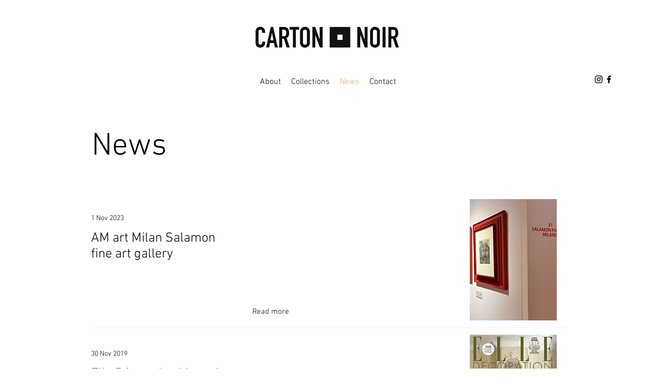

--- FILE ---
content_type: text/html; charset=UTF-8
request_url: https://www.carton-noir.com/en/news
body_size: 105157
content:
<!DOCTYPE html>
<html lang="en">
<head>
  
  <!-- SEO Tags -->
  <title>Actualités de Carton Noir</title>
  <meta name="description" content="Retrouvez toutes les actualités : expositions, parutions presse, ouvertures..."/>
  <link rel="canonical" href="https://www.carton-noir.com/en/news"/>
  <meta property="og:title" content="Actualités de Carton Noir"/>
  <meta property="og:description" content="Retrouvez toutes les actualités : expositions, parutions presse, ouvertures..."/>
  <meta property="og:image" content="https://static.wixstatic.com/media/bd7d2a_a7ccfc758ef44c08924040351c8ea427~mv2.jpg/v1/fill/w_2500,h_1660,al_c/bd7d2a_a7ccfc758ef44c08924040351c8ea427~mv2.jpg"/>
  <meta property="og:image:width" content="2500"/>
  <meta property="og:image:height" content="1660"/>
  <meta property="og:url" content="https://www.carton-noir.com/en/news"/>
  <meta property="og:site_name" content="Carton Noir"/>
  <meta property="og:type" content="website"/>
  <link rel="alternate" href="https://www.carton-noir.com/news" hreflang="x-default"/>
  <link rel="alternate" href="https://www.carton-noir.com/en/news" hreflang="en-gb"/>
  <link rel="alternate" href="https://www.carton-noir.com/news" hreflang="fr-fr"/>
  <meta name="twitter:card" content="summary_large_image"/>
  <meta name="twitter:title" content="Actualités de Carton Noir"/>
  <meta name="twitter:description" content="Retrouvez toutes les actualités : expositions, parutions presse, ouvertures..."/>
  <meta name="twitter:image" content="https://static.wixstatic.com/media/bd7d2a_a7ccfc758ef44c08924040351c8ea427~mv2.jpg/v1/fill/w_2500,h_1660,al_c/bd7d2a_a7ccfc758ef44c08924040351c8ea427~mv2.jpg"/>

  
  <meta charset='utf-8'>
  <meta name="viewport" content="width=device-width, initial-scale=1" id="wixDesktopViewport" />
  <meta http-equiv="X-UA-Compatible" content="IE=edge">
  <meta name="generator" content="Wix.com Website Builder"/>

  <link rel="icon" sizes="192x192" href="https://static.wixstatic.com/media/bd7d2a_d705861eba6d413e83207dca9a17deca%7Emv2.jpg/v1/fill/w_192%2Ch_192%2Clg_1%2Cusm_0.66_1.00_0.01/bd7d2a_d705861eba6d413e83207dca9a17deca%7Emv2.jpg" type="image/jpeg"/>
  <link rel="shortcut icon" href="https://static.wixstatic.com/media/bd7d2a_d705861eba6d413e83207dca9a17deca%7Emv2.jpg/v1/fill/w_192%2Ch_192%2Clg_1%2Cusm_0.66_1.00_0.01/bd7d2a_d705861eba6d413e83207dca9a17deca%7Emv2.jpg" type="image/jpeg"/>
  <link rel="apple-touch-icon" href="https://static.wixstatic.com/media/bd7d2a_d705861eba6d413e83207dca9a17deca%7Emv2.jpg/v1/fill/w_180%2Ch_180%2Clg_1%2Cusm_0.66_1.00_0.01/bd7d2a_d705861eba6d413e83207dca9a17deca%7Emv2.jpg" type="image/jpeg"/>

  <!-- Safari Pinned Tab Icon -->
  <!-- <link rel="mask-icon" href="https://static.wixstatic.com/media/bd7d2a_d705861eba6d413e83207dca9a17deca%7Emv2.jpg/v1/fill/w_192%2Ch_192%2Clg_1%2Cusm_0.66_1.00_0.01/bd7d2a_d705861eba6d413e83207dca9a17deca%7Emv2.jpg"> -->

  <!-- Original trials -->
  


  <!-- Segmenter Polyfill -->
  <script>
    if (!window.Intl || !window.Intl.Segmenter) {
      (function() {
        var script = document.createElement('script');
        script.src = 'https://static.parastorage.com/unpkg/@formatjs/intl-segmenter@11.7.10/polyfill.iife.js';
        document.head.appendChild(script);
      })();
    }
  </script>

  <!-- Legacy Polyfills -->
  <script nomodule="" src="https://static.parastorage.com/unpkg/core-js-bundle@3.2.1/minified.js"></script>
  <script nomodule="" src="https://static.parastorage.com/unpkg/focus-within-polyfill@5.0.9/dist/focus-within-polyfill.js"></script>

  <!-- Performance API Polyfills -->
  <script>
  (function () {
    var noop = function noop() {};
    if ("performance" in window === false) {
      window.performance = {};
    }
    window.performance.mark = performance.mark || noop;
    window.performance.measure = performance.measure || noop;
    if ("now" in window.performance === false) {
      var nowOffset = Date.now();
      if (performance.timing && performance.timing.navigationStart) {
        nowOffset = performance.timing.navigationStart;
      }
      window.performance.now = function now() {
        return Date.now() - nowOffset;
      };
    }
  })();
  </script>

  <!-- Globals Definitions -->
  <script>
    (function () {
      var now = Date.now()
      window.initialTimestamps = {
        initialTimestamp: now,
        initialRequestTimestamp: Math.round(performance.timeOrigin ? performance.timeOrigin : now - performance.now())
      }

      window.thunderboltTag = "libs-releases-GA-local"
      window.thunderboltVersion = "1.16780.0"
    })();
  </script>

  <!-- Essential Viewer Model -->
  <script type="application/json" id="wix-essential-viewer-model">{"fleetConfig":{"fleetName":"thunderbolt-seo-isolated-renderer","type":"GA","code":0},"mode":{"qa":false,"enableTestApi":false,"debug":false,"ssrIndicator":false,"ssrOnly":false,"siteAssetsFallback":"enable","versionIndicator":false},"componentsLibrariesTopology":[{"artifactId":"editor-elements","namespace":"wixui","url":"https:\/\/static.parastorage.com\/services\/editor-elements\/1.14853.0"},{"artifactId":"editor-elements","namespace":"dsgnsys","url":"https:\/\/static.parastorage.com\/services\/editor-elements\/1.14853.0"}],"siteFeaturesConfigs":{"sessionManager":{"isRunningInDifferentSiteContext":false}},"language":{"userLanguage":"en"},"siteAssets":{"clientTopology":{"mediaRootUrl":"https:\/\/static.wixstatic.com","staticMediaUrl":"https:\/\/static.wixstatic.com\/media","moduleRepoUrl":"https:\/\/static.parastorage.com\/unpkg","fileRepoUrl":"https:\/\/static.parastorage.com\/services","viewerAppsUrl":"https:\/\/viewer-apps.parastorage.com","viewerAssetsUrl":"https:\/\/viewer-assets.parastorage.com","siteAssetsUrl":"https:\/\/siteassets.parastorage.com","pageJsonServerUrls":["https:\/\/pages.parastorage.com","https:\/\/staticorigin.wixstatic.com","https:\/\/www.carton-noir.com","https:\/\/fallback.wix.com\/wix-html-editor-pages-webapp\/page"],"pathOfTBModulesInFileRepoForFallback":"wix-thunderbolt\/dist\/"}},"siteFeatures":["accessibility","appMonitoring","assetsLoader","businessLogger","captcha","clickHandlerRegistrar","commonConfig","componentsLoader","componentsRegistry","consentPolicy","cookiesManager","cyclicTabbing","domSelectors","dynamicPages","environmentWixCodeSdk","environment","locationWixCodeSdk","mpaNavigation","multilingual","navigationManager","navigationPhases","ooi","pages","panorama","renderer","reporter","routerFetch","router","scrollRestoration","seoWixCodeSdk","seo","sessionManager","siteMembersWixCodeSdk","siteMembers","siteScrollBlocker","siteWixCodeSdk","speculationRules","ssrCache","stores","structureApi","thunderboltInitializer","tpaCommons","translations","usedPlatformApis","warmupData","windowMessageRegistrar","windowWixCodeSdk","wixCustomElementComponent","wixEmbedsApi","componentsReact","platform"],"site":{"externalBaseUrl":"https:\/\/www.carton-noir.com\/en","isSEO":true},"media":{"staticMediaUrl":"https:\/\/static.wixstatic.com\/media","mediaRootUrl":"https:\/\/static.wixstatic.com\/","staticVideoUrl":"https:\/\/video.wixstatic.com\/"},"requestUrl":"https:\/\/www.carton-noir.com\/en\/news","rollout":{"siteAssetsVersionsRollout":false,"isDACRollout":0,"isTBRollout":false},"commonConfig":{"brand":"wix","host":"VIEWER","bsi":"","consentPolicy":{},"consentPolicyHeader":{},"siteRevision":"131","renderingFlow":"NONE","language":"en","locale":"en-gb"},"interactionSampleRatio":0.01,"dynamicModelUrl":"https:\/\/www.carton-noir.com\/en\/_api\/v2\/dynamicmodel","accessTokensUrl":"https:\/\/www.carton-noir.com\/en\/_api\/v1\/access-tokens","isExcludedFromSecurityExperiments":false,"experiments":{"specs.thunderbolt.hardenFetchAndXHR":true,"specs.thunderbolt.securityExperiments":true}}</script>
  <script>window.viewerModel = JSON.parse(document.getElementById('wix-essential-viewer-model').textContent)</script>

  <script>
    window.commonConfig = viewerModel.commonConfig
  </script>

  
  <!-- BEGIN handleAccessTokens bundle -->

  <script data-url="https://static.parastorage.com/services/wix-thunderbolt/dist/handleAccessTokens.inline.4f2f9a53.bundle.min.js">(()=>{"use strict";function e(e){let{context:o,property:r,value:n,enumerable:i=!0}=e,c=e.get,l=e.set;if(!r||void 0===n&&!c&&!l)return new Error("property and value are required");let a=o||globalThis,s=a?.[r],u={};if(void 0!==n)u.value=n;else{if(c){let e=t(c);e&&(u.get=e)}if(l){let e=t(l);e&&(u.set=e)}}let p={...u,enumerable:i||!1,configurable:!1};void 0!==n&&(p.writable=!1);try{Object.defineProperty(a,r,p)}catch(e){return e instanceof TypeError?s:e}return s}function t(e,t){return"function"==typeof e?e:!0===e?.async&&"function"==typeof e.func?t?async function(t){return e.func(t)}:async function(){return e.func()}:"function"==typeof e?.func?e.func:void 0}try{e({property:"strictDefine",value:e})}catch{}try{e({property:"defineStrictObject",value:r})}catch{}try{e({property:"defineStrictMethod",value:n})}catch{}var o=["toString","toLocaleString","valueOf","constructor","prototype"];function r(t){let{context:n,property:c,propertiesToExclude:l=[],skipPrototype:a=!1,hardenPrototypePropertiesToExclude:s=[]}=t;if(!c)return new Error("property is required");let u=(n||globalThis)[c],p={},f=i(n,c);u&&("object"==typeof u||"function"==typeof u)&&Reflect.ownKeys(u).forEach(t=>{if(!l.includes(t)&&!o.includes(t)){let o=i(u,t);if(o&&(o.writable||o.configurable)){let{value:r,get:n,set:i,enumerable:c=!1}=o,l={};void 0!==r?l.value=r:n?l.get=n:i&&(l.set=i);try{let o=e({context:u,property:t,...l,enumerable:c});p[t]=o}catch(e){if(!(e instanceof TypeError))throw e;try{p[t]=o.value||o.get||o.set}catch{}}}}});let d={originalObject:u,originalProperties:p};if(!a&&void 0!==u?.prototype){let e=r({context:u,property:"prototype",propertiesToExclude:s,skipPrototype:!0});e instanceof Error||(d.originalPrototype=e?.originalObject,d.originalPrototypeProperties=e?.originalProperties)}return e({context:n,property:c,value:u,enumerable:f?.enumerable}),d}function n(t,o){let r=(o||globalThis)[t],n=i(o||globalThis,t);return r&&n&&(n.writable||n.configurable)?(Object.freeze(r),e({context:globalThis,property:t,value:r})):r}function i(e,t){if(e&&t)try{return Reflect.getOwnPropertyDescriptor(e,t)}catch{return}}function c(e){if("string"!=typeof e)return e;try{return decodeURIComponent(e).toLowerCase().trim()}catch{return e.toLowerCase().trim()}}function l(e,t){let o="";if("string"==typeof e)o=e.split("=")[0]?.trim()||"";else{if(!e||"string"!=typeof e.name)return!1;o=e.name}return t.has(c(o)||"")}function a(e,t){let o;return o="string"==typeof e?e.split(";").map(e=>e.trim()).filter(e=>e.length>0):e||[],o.filter(e=>!l(e,t))}var s=null;function u(){return null===s&&(s=typeof Document>"u"?void 0:Object.getOwnPropertyDescriptor(Document.prototype,"cookie")),s}function p(t,o){if(!globalThis?.cookieStore)return;let r=globalThis.cookieStore.get.bind(globalThis.cookieStore),n=globalThis.cookieStore.getAll.bind(globalThis.cookieStore),i=globalThis.cookieStore.set.bind(globalThis.cookieStore),c=globalThis.cookieStore.delete.bind(globalThis.cookieStore);return e({context:globalThis.CookieStore.prototype,property:"get",value:async function(e){return l(("string"==typeof e?e:e.name)||"",t)?null:r.call(this,e)},enumerable:!0}),e({context:globalThis.CookieStore.prototype,property:"getAll",value:async function(){return a(await n.apply(this,Array.from(arguments)),t)},enumerable:!0}),e({context:globalThis.CookieStore.prototype,property:"set",value:async function(){let e=Array.from(arguments);if(!l(1===e.length?e[0].name:e[0],t))return i.apply(this,e);o&&console.warn(o)},enumerable:!0}),e({context:globalThis.CookieStore.prototype,property:"delete",value:async function(){let e=Array.from(arguments);if(!l(1===e.length?e[0].name:e[0],t))return c.apply(this,e)},enumerable:!0}),e({context:globalThis.cookieStore,property:"prototype",value:globalThis.CookieStore.prototype,enumerable:!1}),e({context:globalThis,property:"cookieStore",value:globalThis.cookieStore,enumerable:!0}),{get:r,getAll:n,set:i,delete:c}}var f=["TextEncoder","TextDecoder","XMLHttpRequestEventTarget","EventTarget","URL","JSON","Reflect","Object","Array","Map","Set","WeakMap","WeakSet","Promise","Symbol","Error"],d=["addEventListener","removeEventListener","dispatchEvent","encodeURI","encodeURIComponent","decodeURI","decodeURIComponent"];const y=(e,t)=>{try{const o=t?t.get.call(document):document.cookie;return o.split(";").map(e=>e.trim()).filter(t=>t?.startsWith(e))[0]?.split("=")[1]}catch(e){return""}},g=(e="",t="",o="/")=>`${e}=; ${t?`domain=${t};`:""} max-age=0; path=${o}; expires=Thu, 01 Jan 1970 00:00:01 GMT`;function m(){(function(){if("undefined"!=typeof window){const e=performance.getEntriesByType("navigation")[0];return"back_forward"===(e?.type||"")}return!1})()&&function(){const{counter:e}=function(){const e=b("getItem");if(e){const[t,o]=e.split("-"),r=o?parseInt(o,10):0;if(r>=3){const e=t?Number(t):0;if(Date.now()-e>6e4)return{counter:0}}return{counter:r}}return{counter:0}}();e<3?(!function(e=1){b("setItem",`${Date.now()}-${e}`)}(e+1),window.location.reload()):console.error("ATS: Max reload attempts reached")}()}function b(e,t){try{return sessionStorage[e]("reload",t||"")}catch(e){console.error("ATS: Error calling sessionStorage:",e)}}const h="client-session-bind",v="sec-fetch-unsupported",{experiments:w}=window.viewerModel,T=[h,"client-binding",v,"svSession","smSession","server-session-bind","wixSession2","wixSession3"].map(e=>e.toLowerCase()),{cookie:S}=function(t,o){let r=new Set(t);return e({context:document,property:"cookie",set:{func:e=>function(e,t,o,r){let n=u(),i=c(t.split(";")[0]||"")||"";[...o].every(e=>!i.startsWith(e.toLowerCase()))&&n?.set?n.set.call(e,t):r&&console.warn(r)}(document,e,r,o)},get:{func:()=>function(e,t){let o=u();if(!o?.get)throw new Error("Cookie descriptor or getter not available");return a(o.get.call(e),t).join("; ")}(document,r)},enumerable:!0}),{cookieStore:p(r,o),cookie:u()}}(T),k="tbReady",x="security_overrideGlobals",{experiments:E,siteFeaturesConfigs:C,accessTokensUrl:P}=window.viewerModel,R=P,M={},O=(()=>{const e=y(h,S);if(w["specs.thunderbolt.browserCacheReload"]){y(v,S)||e?b("removeItem"):m()}return(()=>{const e=g(h),t=g(h,location.hostname);S.set.call(document,e),S.set.call(document,t)})(),e})();O&&(M["client-binding"]=O);const D=fetch;addEventListener(k,function e(t){const{logger:o}=t.detail;try{window.tb.init({fetch:D,fetchHeaders:M})}catch(e){const t=new Error("TB003");o.meter(`${x}_${t.message}`,{paramsOverrides:{errorType:x,eventString:t.message}}),window?.viewerModel?.mode.debug&&console.error(e)}finally{removeEventListener(k,e)}}),E["specs.thunderbolt.hardenFetchAndXHR"]||(window.fetchDynamicModel=()=>C.sessionManager.isRunningInDifferentSiteContext?Promise.resolve({}):fetch(R,{credentials:"same-origin",headers:M}).then(function(e){if(!e.ok)throw new Error(`[${e.status}]${e.statusText}`);return e.json()}),window.dynamicModelPromise=window.fetchDynamicModel())})();
//# sourceMappingURL=https://static.parastorage.com/services/wix-thunderbolt/dist/handleAccessTokens.inline.4f2f9a53.bundle.min.js.map</script>

<!-- END handleAccessTokens bundle -->

<!-- BEGIN overrideGlobals bundle -->

<script data-url="https://static.parastorage.com/services/wix-thunderbolt/dist/overrideGlobals.inline.ec13bfcf.bundle.min.js">(()=>{"use strict";function e(e){let{context:r,property:o,value:n,enumerable:i=!0}=e,c=e.get,a=e.set;if(!o||void 0===n&&!c&&!a)return new Error("property and value are required");let l=r||globalThis,u=l?.[o],s={};if(void 0!==n)s.value=n;else{if(c){let e=t(c);e&&(s.get=e)}if(a){let e=t(a);e&&(s.set=e)}}let p={...s,enumerable:i||!1,configurable:!1};void 0!==n&&(p.writable=!1);try{Object.defineProperty(l,o,p)}catch(e){return e instanceof TypeError?u:e}return u}function t(e,t){return"function"==typeof e?e:!0===e?.async&&"function"==typeof e.func?t?async function(t){return e.func(t)}:async function(){return e.func()}:"function"==typeof e?.func?e.func:void 0}try{e({property:"strictDefine",value:e})}catch{}try{e({property:"defineStrictObject",value:o})}catch{}try{e({property:"defineStrictMethod",value:n})}catch{}var r=["toString","toLocaleString","valueOf","constructor","prototype"];function o(t){let{context:n,property:c,propertiesToExclude:a=[],skipPrototype:l=!1,hardenPrototypePropertiesToExclude:u=[]}=t;if(!c)return new Error("property is required");let s=(n||globalThis)[c],p={},f=i(n,c);s&&("object"==typeof s||"function"==typeof s)&&Reflect.ownKeys(s).forEach(t=>{if(!a.includes(t)&&!r.includes(t)){let r=i(s,t);if(r&&(r.writable||r.configurable)){let{value:o,get:n,set:i,enumerable:c=!1}=r,a={};void 0!==o?a.value=o:n?a.get=n:i&&(a.set=i);try{let r=e({context:s,property:t,...a,enumerable:c});p[t]=r}catch(e){if(!(e instanceof TypeError))throw e;try{p[t]=r.value||r.get||r.set}catch{}}}}});let d={originalObject:s,originalProperties:p};if(!l&&void 0!==s?.prototype){let e=o({context:s,property:"prototype",propertiesToExclude:u,skipPrototype:!0});e instanceof Error||(d.originalPrototype=e?.originalObject,d.originalPrototypeProperties=e?.originalProperties)}return e({context:n,property:c,value:s,enumerable:f?.enumerable}),d}function n(t,r){let o=(r||globalThis)[t],n=i(r||globalThis,t);return o&&n&&(n.writable||n.configurable)?(Object.freeze(o),e({context:globalThis,property:t,value:o})):o}function i(e,t){if(e&&t)try{return Reflect.getOwnPropertyDescriptor(e,t)}catch{return}}function c(e){if("string"!=typeof e)return e;try{return decodeURIComponent(e).toLowerCase().trim()}catch{return e.toLowerCase().trim()}}function a(e,t){return e instanceof Headers?e.forEach((r,o)=>{l(o,t)||e.delete(o)}):Object.keys(e).forEach(r=>{l(r,t)||delete e[r]}),e}function l(e,t){return!t.has(c(e)||"")}function u(e,t){let r=!0,o=function(e){let t,r;if(globalThis.Request&&e instanceof Request)t=e.url;else{if("function"!=typeof e?.toString)throw new Error("Unsupported type for url");t=e.toString()}try{return new URL(t).pathname}catch{return r=t.replace(/#.+/gi,"").split("?").shift(),r.startsWith("/")?r:`/${r}`}}(e),n=c(o);return n&&t.some(e=>n.includes(e))&&(r=!1),r}function s(t,r,o){let n=fetch,i=XMLHttpRequest,c=new Set(r);function s(){let e=new i,r=e.open,n=e.setRequestHeader;return e.open=function(){let n=Array.from(arguments),i=n[1];if(n.length<2||u(i,t))return r.apply(e,n);throw new Error(o||`Request not allowed for path ${i}`)},e.setRequestHeader=function(t,r){l(decodeURIComponent(t),c)&&n.call(e,t,r)},e}return e({property:"fetch",value:function(){let e=function(e,t){return globalThis.Request&&e[0]instanceof Request&&e[0]?.headers?a(e[0].headers,t):e[1]?.headers&&a(e[1].headers,t),e}(arguments,c);return u(arguments[0],t)?n.apply(globalThis,Array.from(e)):new Promise((e,t)=>{t(new Error(o||`Request not allowed for path ${arguments[0]}`))})},enumerable:!0}),e({property:"XMLHttpRequest",value:s,enumerable:!0}),Object.keys(i).forEach(e=>{s[e]=i[e]}),{fetch:n,XMLHttpRequest:i}}var p=["TextEncoder","TextDecoder","XMLHttpRequestEventTarget","EventTarget","URL","JSON","Reflect","Object","Array","Map","Set","WeakMap","WeakSet","Promise","Symbol","Error"],f=["addEventListener","removeEventListener","dispatchEvent","encodeURI","encodeURIComponent","decodeURI","decodeURIComponent"];const d=function(){let t=globalThis.open,r=document.open;function o(e,r,o){let n="string"!=typeof e,i=t.call(window,e,r,o);return n||e&&function(e){return e.startsWith("//")&&/(?:[a-z0-9](?:[a-z0-9-]{0,61}[a-z0-9])?\.)+[a-z0-9][a-z0-9-]{0,61}[a-z0-9]/g.test(`${location.protocol}:${e}`)&&(e=`${location.protocol}${e}`),!e.startsWith("http")||new URL(e).hostname===location.hostname}(e)?{}:i}return e({property:"open",value:o,context:globalThis,enumerable:!0}),e({property:"open",value:function(e,t,n){return e?o(e,t,n):r.call(document,e||"",t||"",n||"")},context:document,enumerable:!0}),{open:t,documentOpen:r}},y=function(){let t=document.createElement,r=Element.prototype.setAttribute,o=Element.prototype.setAttributeNS;return e({property:"createElement",context:document,value:function(n,i){let a=t.call(document,n,i);if("iframe"===c(n)){e({property:"srcdoc",context:a,get:()=>"",set:()=>{console.warn("`srcdoc` is not allowed in iframe elements.")}});let t=function(e,t){"srcdoc"!==e.toLowerCase()?r.call(a,e,t):console.warn("`srcdoc` attribute is not allowed to be set.")},n=function(e,t,r){"srcdoc"!==t.toLowerCase()?o.call(a,e,t,r):console.warn("`srcdoc` attribute is not allowed to be set.")};a.setAttribute=t,a.setAttributeNS=n}return a},enumerable:!0}),{createElement:t,setAttribute:r,setAttributeNS:o}},m=["client-binding"],b=["/_api/v1/access-tokens","/_api/v2/dynamicmodel","/_api/one-app-session-web/v3/businesses"],h=function(){let t=setTimeout,r=setInterval;return o("setTimeout",0,globalThis),o("setInterval",0,globalThis),{setTimeout:t,setInterval:r};function o(t,r,o){let n=o||globalThis,i=n[t];if(!i||"function"!=typeof i)throw new Error(`Function ${t} not found or is not a function`);e({property:t,value:function(){let e=Array.from(arguments);if("string"!=typeof e[r])return i.apply(n,e);console.warn(`Calling ${t} with a String Argument at index ${r} is not allowed`)},context:o,enumerable:!0})}},v=function(){if(navigator&&"serviceWorker"in navigator){let t=navigator.serviceWorker.register;return e({context:navigator.serviceWorker,property:"register",value:function(){console.log("Service worker registration is not allowed")},enumerable:!0}),{register:t}}return{}};performance.mark("overrideGlobals started");const{isExcludedFromSecurityExperiments:g,experiments:w}=window.viewerModel,E=!g&&w["specs.thunderbolt.securityExperiments"];try{d(),E&&y(),w["specs.thunderbolt.hardenFetchAndXHR"]&&E&&s(b,m),v(),(e=>{let t=[],r=[];r=r.concat(["TextEncoder","TextDecoder"]),e&&(r=r.concat(["XMLHttpRequestEventTarget","EventTarget"])),r=r.concat(["URL","JSON"]),e&&(t=t.concat(["addEventListener","removeEventListener"])),t=t.concat(["encodeURI","encodeURIComponent","decodeURI","decodeURIComponent"]),r=r.concat(["String","Number"]),e&&r.push("Object"),r=r.concat(["Reflect"]),t.forEach(e=>{n(e),["addEventListener","removeEventListener"].includes(e)&&n(e,document)}),r.forEach(e=>{o({property:e})})})(E),E&&h()}catch(e){window?.viewerModel?.mode.debug&&console.error(e);const t=new Error("TB006");window.fedops?.reportError(t,"security_overrideGlobals"),window.Sentry?window.Sentry.captureException(t):globalThis.defineStrictProperty("sentryBuffer",[t],window,!1)}performance.mark("overrideGlobals ended")})();
//# sourceMappingURL=https://static.parastorage.com/services/wix-thunderbolt/dist/overrideGlobals.inline.ec13bfcf.bundle.min.js.map</script>

<!-- END overrideGlobals bundle -->


  
  <script>
    window.commonConfig = viewerModel.commonConfig

	
  </script>

  <!-- Initial CSS -->
  <style data-url="https://static.parastorage.com/services/wix-thunderbolt/dist/main.347af09f.min.css">@keyframes slide-horizontal-new{0%{transform:translateX(100%)}}@keyframes slide-horizontal-old{80%{opacity:1}to{opacity:0;transform:translateX(-100%)}}@keyframes slide-vertical-new{0%{transform:translateY(-100%)}}@keyframes slide-vertical-old{80%{opacity:1}to{opacity:0;transform:translateY(100%)}}@keyframes out-in-new{0%{opacity:0}}@keyframes out-in-old{to{opacity:0}}:root:active-view-transition{view-transition-name:none}::view-transition{pointer-events:none}:root:active-view-transition::view-transition-new(page-group),:root:active-view-transition::view-transition-old(page-group){animation-duration:.6s;cursor:wait;pointer-events:all}:root:active-view-transition-type(SlideHorizontal)::view-transition-old(page-group){animation:slide-horizontal-old .6s cubic-bezier(.83,0,.17,1) forwards;mix-blend-mode:normal}:root:active-view-transition-type(SlideHorizontal)::view-transition-new(page-group){animation:slide-horizontal-new .6s cubic-bezier(.83,0,.17,1) backwards;mix-blend-mode:normal}:root:active-view-transition-type(SlideVertical)::view-transition-old(page-group){animation:slide-vertical-old .6s cubic-bezier(.83,0,.17,1) forwards;mix-blend-mode:normal}:root:active-view-transition-type(SlideVertical)::view-transition-new(page-group){animation:slide-vertical-new .6s cubic-bezier(.83,0,.17,1) backwards;mix-blend-mode:normal}:root:active-view-transition-type(OutIn)::view-transition-old(page-group){animation:out-in-old .35s cubic-bezier(.22,1,.36,1) forwards}:root:active-view-transition-type(OutIn)::view-transition-new(page-group){animation:out-in-new .35s cubic-bezier(.64,0,.78,0) .35s backwards}@media(prefers-reduced-motion:reduce){::view-transition-group(*),::view-transition-new(*),::view-transition-old(*){animation:none!important}}body,html{background:transparent;border:0;margin:0;outline:0;padding:0;vertical-align:baseline}body{--scrollbar-width:0px;font-family:Arial,Helvetica,sans-serif;font-size:10px}body,html{height:100%}body{overflow-x:auto;overflow-y:scroll}body:not(.responsive) #site-root{min-width:var(--site-width);width:100%}body:not([data-js-loaded]) [data-hide-prejs]{visibility:hidden}interact-element{display:contents}#SITE_CONTAINER{position:relative}:root{--one-unit:1vw;--section-max-width:9999px;--spx-stopper-max:9999px;--spx-stopper-min:0px;--browser-zoom:1}@supports(-webkit-appearance:none) and (stroke-color:transparent){:root{--safari-sticky-fix:opacity;--experimental-safari-sticky-fix:translateZ(0)}}@supports(container-type:inline-size){:root{--one-unit:1cqw}}[id^=oldHoverBox-]{mix-blend-mode:plus-lighter;transition:opacity .5s ease,visibility .5s ease}[data-mesh-id$=inlineContent-gridContainer]:has(>[id^=oldHoverBox-]){isolation:isolate}</style>
<style data-url="https://static.parastorage.com/services/wix-thunderbolt/dist/main.renderer.9cb0985f.min.css">a,abbr,acronym,address,applet,b,big,blockquote,button,caption,center,cite,code,dd,del,dfn,div,dl,dt,em,fieldset,font,footer,form,h1,h2,h3,h4,h5,h6,header,i,iframe,img,ins,kbd,label,legend,li,nav,object,ol,p,pre,q,s,samp,section,small,span,strike,strong,sub,sup,table,tbody,td,tfoot,th,thead,title,tr,tt,u,ul,var{background:transparent;border:0;margin:0;outline:0;padding:0;vertical-align:baseline}input,select,textarea{box-sizing:border-box;font-family:Helvetica,Arial,sans-serif}ol,ul{list-style:none}blockquote,q{quotes:none}ins{text-decoration:none}del{text-decoration:line-through}table{border-collapse:collapse;border-spacing:0}a{cursor:pointer;text-decoration:none}.testStyles{overflow-y:hidden}.reset-button{-webkit-appearance:none;background:none;border:0;color:inherit;font:inherit;line-height:normal;outline:0;overflow:visible;padding:0;-webkit-user-select:none;-moz-user-select:none;-ms-user-select:none}:focus{outline:none}body.device-mobile-optimized:not(.disable-site-overflow){overflow-x:hidden;overflow-y:scroll}body.device-mobile-optimized:not(.responsive) #SITE_CONTAINER{margin-left:auto;margin-right:auto;overflow-x:visible;position:relative;width:320px}body.device-mobile-optimized:not(.responsive):not(.blockSiteScrolling) #SITE_CONTAINER{margin-top:0}body.device-mobile-optimized>*{max-width:100%!important}body.device-mobile-optimized #site-root{overflow-x:hidden;overflow-y:hidden}@supports(overflow:clip){body.device-mobile-optimized #site-root{overflow-x:clip;overflow-y:clip}}body.device-mobile-non-optimized #SITE_CONTAINER #site-root{overflow-x:clip;overflow-y:clip}body.device-mobile-non-optimized.fullScreenMode{background-color:#5f6360}body.device-mobile-non-optimized.fullScreenMode #MOBILE_ACTIONS_MENU,body.device-mobile-non-optimized.fullScreenMode #SITE_BACKGROUND,body.device-mobile-non-optimized.fullScreenMode #site-root,body.fullScreenMode #WIX_ADS{visibility:hidden}body.fullScreenMode{overflow-x:hidden!important;overflow-y:hidden!important}body.fullScreenMode.device-mobile-optimized #TINY_MENU{opacity:0;pointer-events:none}body.fullScreenMode-scrollable.device-mobile-optimized{overflow-x:hidden!important;overflow-y:auto!important}body.fullScreenMode-scrollable.device-mobile-optimized #masterPage,body.fullScreenMode-scrollable.device-mobile-optimized #site-root{overflow-x:hidden!important;overflow-y:hidden!important}body.fullScreenMode-scrollable.device-mobile-optimized #SITE_BACKGROUND,body.fullScreenMode-scrollable.device-mobile-optimized #masterPage{height:auto!important}body.fullScreenMode-scrollable.device-mobile-optimized #masterPage.mesh-layout{height:0!important}body.blockSiteScrolling,body.siteScrollingBlocked{position:fixed;width:100%}body.blockSiteScrolling #SITE_CONTAINER{margin-top:calc(var(--blocked-site-scroll-margin-top)*-1)}#site-root{margin:0 auto;min-height:100%;position:relative;top:var(--wix-ads-height)}#site-root img:not([src]){visibility:hidden}#site-root svg img:not([src]){visibility:visible}.auto-generated-link{color:inherit}#SCROLL_TO_BOTTOM,#SCROLL_TO_TOP{height:0}.has-click-trigger{cursor:pointer}.fullScreenOverlay{bottom:0;display:flex;justify-content:center;left:0;overflow-y:hidden;position:fixed;right:0;top:-60px;z-index:1005}.fullScreenOverlay>.fullScreenOverlayContent{bottom:0;left:0;margin:0 auto;overflow:hidden;position:absolute;right:0;top:60px;transform:translateZ(0)}[data-mesh-id$=centeredContent],[data-mesh-id$=form],[data-mesh-id$=inlineContent]{pointer-events:none;position:relative}[data-mesh-id$=-gridWrapper],[data-mesh-id$=-rotated-wrapper]{pointer-events:none}[data-mesh-id$=-gridContainer]>*,[data-mesh-id$=-rotated-wrapper]>*,[data-mesh-id$=inlineContent]>:not([data-mesh-id$=-gridContainer]){pointer-events:auto}.device-mobile-optimized #masterPage.mesh-layout #SOSP_CONTAINER_CUSTOM_ID{grid-area:2/1/3/2;-ms-grid-row:2;position:relative}#masterPage.mesh-layout{-ms-grid-rows:max-content max-content min-content max-content;-ms-grid-columns:100%;align-items:start;display:-ms-grid;display:grid;grid-template-columns:100%;grid-template-rows:max-content max-content min-content max-content;justify-content:stretch}#masterPage.mesh-layout #PAGES_CONTAINER,#masterPage.mesh-layout #SITE_FOOTER-placeholder,#masterPage.mesh-layout #SITE_FOOTER_WRAPPER,#masterPage.mesh-layout #SITE_HEADER-placeholder,#masterPage.mesh-layout #SITE_HEADER_WRAPPER,#masterPage.mesh-layout #SOSP_CONTAINER_CUSTOM_ID[data-state~=mobileView],#masterPage.mesh-layout #soapAfterPagesContainer,#masterPage.mesh-layout #soapBeforePagesContainer{-ms-grid-row-align:start;-ms-grid-column-align:start;-ms-grid-column:1}#masterPage.mesh-layout #SITE_HEADER-placeholder,#masterPage.mesh-layout #SITE_HEADER_WRAPPER{grid-area:1/1/2/2;-ms-grid-row:1}#masterPage.mesh-layout #PAGES_CONTAINER,#masterPage.mesh-layout #soapAfterPagesContainer,#masterPage.mesh-layout #soapBeforePagesContainer{grid-area:3/1/4/2;-ms-grid-row:3}#masterPage.mesh-layout #soapAfterPagesContainer,#masterPage.mesh-layout #soapBeforePagesContainer{width:100%}#masterPage.mesh-layout #PAGES_CONTAINER{align-self:stretch}#masterPage.mesh-layout main#PAGES_CONTAINER{display:block}#masterPage.mesh-layout #SITE_FOOTER-placeholder,#masterPage.mesh-layout #SITE_FOOTER_WRAPPER{grid-area:4/1/5/2;-ms-grid-row:4}#masterPage.mesh-layout #SITE_PAGES,#masterPage.mesh-layout [data-mesh-id=PAGES_CONTAINERcenteredContent],#masterPage.mesh-layout [data-mesh-id=PAGES_CONTAINERinlineContent]{height:100%}#masterPage.mesh-layout.desktop>*{width:100%}#masterPage.mesh-layout #PAGES_CONTAINER,#masterPage.mesh-layout #SITE_FOOTER,#masterPage.mesh-layout #SITE_FOOTER_WRAPPER,#masterPage.mesh-layout #SITE_HEADER,#masterPage.mesh-layout #SITE_HEADER_WRAPPER,#masterPage.mesh-layout #SITE_PAGES,#masterPage.mesh-layout #masterPageinlineContent{position:relative}#masterPage.mesh-layout #SITE_HEADER{grid-area:1/1/2/2}#masterPage.mesh-layout #SITE_FOOTER{grid-area:4/1/5/2}#masterPage.mesh-layout.overflow-x-clip #SITE_FOOTER,#masterPage.mesh-layout.overflow-x-clip #SITE_HEADER{overflow-x:clip}[data-z-counter]{z-index:0}[data-z-counter="0"]{z-index:auto}.wixSiteProperties{-webkit-font-smoothing:antialiased;-moz-osx-font-smoothing:grayscale}:root{--wst-button-color-fill-primary:rgb(var(--color_48));--wst-button-color-border-primary:rgb(var(--color_49));--wst-button-color-text-primary:rgb(var(--color_50));--wst-button-color-fill-primary-hover:rgb(var(--color_51));--wst-button-color-border-primary-hover:rgb(var(--color_52));--wst-button-color-text-primary-hover:rgb(var(--color_53));--wst-button-color-fill-primary-disabled:rgb(var(--color_54));--wst-button-color-border-primary-disabled:rgb(var(--color_55));--wst-button-color-text-primary-disabled:rgb(var(--color_56));--wst-button-color-fill-secondary:rgb(var(--color_57));--wst-button-color-border-secondary:rgb(var(--color_58));--wst-button-color-text-secondary:rgb(var(--color_59));--wst-button-color-fill-secondary-hover:rgb(var(--color_60));--wst-button-color-border-secondary-hover:rgb(var(--color_61));--wst-button-color-text-secondary-hover:rgb(var(--color_62));--wst-button-color-fill-secondary-disabled:rgb(var(--color_63));--wst-button-color-border-secondary-disabled:rgb(var(--color_64));--wst-button-color-text-secondary-disabled:rgb(var(--color_65));--wst-color-fill-base-1:rgb(var(--color_36));--wst-color-fill-base-2:rgb(var(--color_37));--wst-color-fill-base-shade-1:rgb(var(--color_38));--wst-color-fill-base-shade-2:rgb(var(--color_39));--wst-color-fill-base-shade-3:rgb(var(--color_40));--wst-color-fill-accent-1:rgb(var(--color_41));--wst-color-fill-accent-2:rgb(var(--color_42));--wst-color-fill-accent-3:rgb(var(--color_43));--wst-color-fill-accent-4:rgb(var(--color_44));--wst-color-fill-background-primary:rgb(var(--color_11));--wst-color-fill-background-secondary:rgb(var(--color_12));--wst-color-text-primary:rgb(var(--color_15));--wst-color-text-secondary:rgb(var(--color_14));--wst-color-action:rgb(var(--color_18));--wst-color-disabled:rgb(var(--color_39));--wst-color-title:rgb(var(--color_45));--wst-color-subtitle:rgb(var(--color_46));--wst-color-line:rgb(var(--color_47));--wst-font-style-h2:var(--font_2);--wst-font-style-h3:var(--font_3);--wst-font-style-h4:var(--font_4);--wst-font-style-h5:var(--font_5);--wst-font-style-h6:var(--font_6);--wst-font-style-body-large:var(--font_7);--wst-font-style-body-medium:var(--font_8);--wst-font-style-body-small:var(--font_9);--wst-font-style-body-x-small:var(--font_10);--wst-color-custom-1:rgb(var(--color_13));--wst-color-custom-2:rgb(var(--color_16));--wst-color-custom-3:rgb(var(--color_17));--wst-color-custom-4:rgb(var(--color_19));--wst-color-custom-5:rgb(var(--color_20));--wst-color-custom-6:rgb(var(--color_21));--wst-color-custom-7:rgb(var(--color_22));--wst-color-custom-8:rgb(var(--color_23));--wst-color-custom-9:rgb(var(--color_24));--wst-color-custom-10:rgb(var(--color_25));--wst-color-custom-11:rgb(var(--color_26));--wst-color-custom-12:rgb(var(--color_27));--wst-color-custom-13:rgb(var(--color_28));--wst-color-custom-14:rgb(var(--color_29));--wst-color-custom-15:rgb(var(--color_30));--wst-color-custom-16:rgb(var(--color_31));--wst-color-custom-17:rgb(var(--color_32));--wst-color-custom-18:rgb(var(--color_33));--wst-color-custom-19:rgb(var(--color_34));--wst-color-custom-20:rgb(var(--color_35))}.wix-presets-wrapper{display:contents}</style>

  <meta name="format-detection" content="telephone=no">
  <meta name="skype_toolbar" content="skype_toolbar_parser_compatible">
  
  

  

  

  <!-- head performance data start -->
  
  <!-- head performance data end -->
  

    


    
<style data-href="https://static.parastorage.com/services/editor-elements-library/dist/thunderbolt/rb_wixui.thunderbolt_bootstrap-classic.72e6a2a3.min.css">.PlZyDq{touch-action:manipulation}.uDW_Qe{align-items:center;box-sizing:border-box;display:flex;justify-content:var(--label-align);min-width:100%;text-align:initial;width:-moz-max-content;width:max-content}.uDW_Qe:before{max-width:var(--margin-start,0)}.uDW_Qe:after,.uDW_Qe:before{align-self:stretch;content:"";flex-grow:1}.uDW_Qe:after{max-width:var(--margin-end,0)}.FubTgk{height:100%}.FubTgk .uDW_Qe{border-radius:var(--corvid-border-radius,var(--rd,0));bottom:0;box-shadow:var(--shd,0 1px 4px rgba(0,0,0,.6));left:0;position:absolute;right:0;top:0;transition:var(--trans1,border-color .4s ease 0s,background-color .4s ease 0s)}.FubTgk .uDW_Qe:link,.FubTgk .uDW_Qe:visited{border-color:transparent}.FubTgk .l7_2fn{color:var(--corvid-color,rgb(var(--txt,var(--color_15,color_15))));font:var(--fnt,var(--font_5));margin:0;position:relative;transition:var(--trans2,color .4s ease 0s);white-space:nowrap}.FubTgk[aria-disabled=false] .uDW_Qe{background-color:var(--corvid-background-color,rgba(var(--bg,var(--color_17,color_17)),var(--alpha-bg,1)));border:solid var(--corvid-border-color,rgba(var(--brd,var(--color_15,color_15)),var(--alpha-brd,1))) var(--corvid-border-width,var(--brw,0));cursor:pointer!important}:host(.device-mobile-optimized) .FubTgk[aria-disabled=false]:active .uDW_Qe,body.device-mobile-optimized .FubTgk[aria-disabled=false]:active .uDW_Qe{background-color:var(--corvid-hover-background-color,rgba(var(--bgh,var(--color_18,color_18)),var(--alpha-bgh,1)));border-color:var(--corvid-hover-border-color,rgba(var(--brdh,var(--color_15,color_15)),var(--alpha-brdh,1)))}:host(.device-mobile-optimized) .FubTgk[aria-disabled=false]:active .l7_2fn,body.device-mobile-optimized .FubTgk[aria-disabled=false]:active .l7_2fn{color:var(--corvid-hover-color,rgb(var(--txth,var(--color_15,color_15))))}:host(:not(.device-mobile-optimized)) .FubTgk[aria-disabled=false]:hover .uDW_Qe,body:not(.device-mobile-optimized) .FubTgk[aria-disabled=false]:hover .uDW_Qe{background-color:var(--corvid-hover-background-color,rgba(var(--bgh,var(--color_18,color_18)),var(--alpha-bgh,1)));border-color:var(--corvid-hover-border-color,rgba(var(--brdh,var(--color_15,color_15)),var(--alpha-brdh,1)))}:host(:not(.device-mobile-optimized)) .FubTgk[aria-disabled=false]:hover .l7_2fn,body:not(.device-mobile-optimized) .FubTgk[aria-disabled=false]:hover .l7_2fn{color:var(--corvid-hover-color,rgb(var(--txth,var(--color_15,color_15))))}.FubTgk[aria-disabled=true] .uDW_Qe{background-color:var(--corvid-disabled-background-color,rgba(var(--bgd,204,204,204),var(--alpha-bgd,1)));border-color:var(--corvid-disabled-border-color,rgba(var(--brdd,204,204,204),var(--alpha-brdd,1)));border-style:solid;border-width:var(--corvid-border-width,var(--brw,0))}.FubTgk[aria-disabled=true] .l7_2fn{color:var(--corvid-disabled-color,rgb(var(--txtd,255,255,255)))}.uUxqWY{align-items:center;box-sizing:border-box;display:flex;justify-content:var(--label-align);min-width:100%;text-align:initial;width:-moz-max-content;width:max-content}.uUxqWY:before{max-width:var(--margin-start,0)}.uUxqWY:after,.uUxqWY:before{align-self:stretch;content:"";flex-grow:1}.uUxqWY:after{max-width:var(--margin-end,0)}.Vq4wYb[aria-disabled=false] .uUxqWY{cursor:pointer}:host(.device-mobile-optimized) .Vq4wYb[aria-disabled=false]:active .wJVzSK,body.device-mobile-optimized .Vq4wYb[aria-disabled=false]:active .wJVzSK{color:var(--corvid-hover-color,rgb(var(--txth,var(--color_15,color_15))));transition:var(--trans,color .4s ease 0s)}:host(:not(.device-mobile-optimized)) .Vq4wYb[aria-disabled=false]:hover .wJVzSK,body:not(.device-mobile-optimized) .Vq4wYb[aria-disabled=false]:hover .wJVzSK{color:var(--corvid-hover-color,rgb(var(--txth,var(--color_15,color_15))));transition:var(--trans,color .4s ease 0s)}.Vq4wYb .uUxqWY{bottom:0;left:0;position:absolute;right:0;top:0}.Vq4wYb .wJVzSK{color:var(--corvid-color,rgb(var(--txt,var(--color_15,color_15))));font:var(--fnt,var(--font_5));transition:var(--trans,color .4s ease 0s);white-space:nowrap}.Vq4wYb[aria-disabled=true] .wJVzSK{color:var(--corvid-disabled-color,rgb(var(--txtd,255,255,255)))}:host(:not(.device-mobile-optimized)) .CohWsy,body:not(.device-mobile-optimized) .CohWsy{display:flex}:host(:not(.device-mobile-optimized)) .V5AUxf,body:not(.device-mobile-optimized) .V5AUxf{-moz-column-gap:var(--margin);column-gap:var(--margin);direction:var(--direction);display:flex;margin:0 auto;position:relative;width:calc(100% - var(--padding)*2)}:host(:not(.device-mobile-optimized)) .V5AUxf>*,body:not(.device-mobile-optimized) .V5AUxf>*{direction:ltr;flex:var(--column-flex) 1 0%;left:0;margin-bottom:var(--padding);margin-top:var(--padding);min-width:0;position:relative;top:0}:host(.device-mobile-optimized) .V5AUxf,body.device-mobile-optimized .V5AUxf{display:block;padding-bottom:var(--padding-y);padding-left:var(--padding-x,0);padding-right:var(--padding-x,0);padding-top:var(--padding-y);position:relative}:host(.device-mobile-optimized) .V5AUxf>*,body.device-mobile-optimized .V5AUxf>*{margin-bottom:var(--margin);position:relative}:host(.device-mobile-optimized) .V5AUxf>:first-child,body.device-mobile-optimized .V5AUxf>:first-child{margin-top:var(--firstChildMarginTop,0)}:host(.device-mobile-optimized) .V5AUxf>:last-child,body.device-mobile-optimized .V5AUxf>:last-child{margin-bottom:var(--lastChildMarginBottom)}.LIhNy3{backface-visibility:hidden}.jhxvbR,.mtrorN{display:block;height:100%;width:100%}.jhxvbR img{max-width:var(--wix-img-max-width,100%)}.jhxvbR[data-animate-blur] img{filter:blur(9px);transition:filter .8s ease-in}.jhxvbR[data-animate-blur] img[data-load-done]{filter:none}.if7Vw2{height:100%;left:0;-webkit-mask-image:var(--mask-image,none);mask-image:var(--mask-image,none);-webkit-mask-position:var(--mask-position,0);mask-position:var(--mask-position,0);-webkit-mask-repeat:var(--mask-repeat,no-repeat);mask-repeat:var(--mask-repeat,no-repeat);-webkit-mask-size:var(--mask-size,100%);mask-size:var(--mask-size,100%);overflow:hidden;pointer-events:var(--fill-layer-background-media-pointer-events);position:absolute;top:0;width:100%}.if7Vw2.f0uTJH{clip:rect(0,auto,auto,0)}.if7Vw2 .i1tH8h{height:100%;position:absolute;top:0;width:100%}.if7Vw2 .DXi4PB{height:var(--fill-layer-image-height,100%);opacity:var(--fill-layer-image-opacity)}.if7Vw2 .DXi4PB img{height:100%;width:100%}@supports(-webkit-hyphens:none){.if7Vw2.f0uTJH{clip:auto;-webkit-clip-path:inset(0)}}.wG8dni{height:100%}.tcElKx{background-color:var(--bg-overlay-color);background-image:var(--bg-gradient);transition:var(--inherit-transition)}.ImALHf,.Ybjs9b{opacity:var(--fill-layer-video-opacity)}.UWmm3w{bottom:var(--media-padding-bottom);height:var(--media-padding-height);position:absolute;top:var(--media-padding-top);width:100%}.Yjj1af{transform:scale(var(--scale,1));transition:var(--transform-duration,transform 0s)}.ImALHf{height:100%;position:relative;width:100%}.KCM6zk{opacity:var(--fill-layer-video-opacity,var(--fill-layer-image-opacity,1))}.KCM6zk .DXi4PB,.KCM6zk .ImALHf,.KCM6zk .Ybjs9b{opacity:1}._uqPqy{clip-path:var(--fill-layer-clip)}._uqPqy,.eKyYhK{position:absolute;top:0}._uqPqy,.eKyYhK,.x0mqQS img{height:100%;width:100%}.pnCr6P{opacity:0}.blf7sp,.pnCr6P{position:absolute;top:0}.blf7sp{height:0;left:0;overflow:hidden;width:0}.rWP3Gv{left:0;pointer-events:var(--fill-layer-background-media-pointer-events);position:var(--fill-layer-background-media-position)}.Tr4n3d,.rWP3Gv,.wRqk6s{height:100%;top:0;width:100%}.wRqk6s{position:absolute}.Tr4n3d{background-color:var(--fill-layer-background-overlay-color);opacity:var(--fill-layer-background-overlay-blend-opacity-fallback,1);position:var(--fill-layer-background-overlay-position);transform:var(--fill-layer-background-overlay-transform)}@supports(mix-blend-mode:overlay){.Tr4n3d{mix-blend-mode:var(--fill-layer-background-overlay-blend-mode);opacity:var(--fill-layer-background-overlay-blend-opacity,1)}}.VXAmO2{--divider-pin-height__:min(1,calc(var(--divider-layers-pin-factor__) + 1));--divider-pin-layer-height__:var( --divider-layers-pin-factor__ );--divider-pin-border__:min(1,calc(var(--divider-layers-pin-factor__) / -1 + 1));height:calc(var(--divider-height__) + var(--divider-pin-height__)*var(--divider-layers-size__)*var(--divider-layers-y__))}.VXAmO2,.VXAmO2 .dy3w_9{left:0;position:absolute;width:100%}.VXAmO2 .dy3w_9{--divider-layer-i__:var(--divider-layer-i,0);background-position:left calc(50% + var(--divider-offset-x__) + var(--divider-layers-x__)*var(--divider-layer-i__)) bottom;background-repeat:repeat-x;border-bottom-style:solid;border-bottom-width:calc(var(--divider-pin-border__)*var(--divider-layer-i__)*var(--divider-layers-y__));height:calc(var(--divider-height__) + var(--divider-pin-layer-height__)*var(--divider-layer-i__)*var(--divider-layers-y__));opacity:calc(1 - var(--divider-layer-i__)/(var(--divider-layer-i__) + 1))}.UORcXs{--divider-height__:var(--divider-top-height,auto);--divider-offset-x__:var(--divider-top-offset-x,0px);--divider-layers-size__:var(--divider-top-layers-size,0);--divider-layers-y__:var(--divider-top-layers-y,0px);--divider-layers-x__:var(--divider-top-layers-x,0px);--divider-layers-pin-factor__:var(--divider-top-layers-pin-factor,0);border-top:var(--divider-top-padding,0) solid var(--divider-top-color,currentColor);opacity:var(--divider-top-opacity,1);top:0;transform:var(--divider-top-flip,scaleY(-1))}.UORcXs .dy3w_9{background-image:var(--divider-top-image,none);background-size:var(--divider-top-size,contain);border-color:var(--divider-top-color,currentColor);bottom:0;filter:var(--divider-top-filter,none)}.UORcXs .dy3w_9[data-divider-layer="1"]{display:var(--divider-top-layer-1-display,block)}.UORcXs .dy3w_9[data-divider-layer="2"]{display:var(--divider-top-layer-2-display,block)}.UORcXs .dy3w_9[data-divider-layer="3"]{display:var(--divider-top-layer-3-display,block)}.Io4VUz{--divider-height__:var(--divider-bottom-height,auto);--divider-offset-x__:var(--divider-bottom-offset-x,0px);--divider-layers-size__:var(--divider-bottom-layers-size,0);--divider-layers-y__:var(--divider-bottom-layers-y,0px);--divider-layers-x__:var(--divider-bottom-layers-x,0px);--divider-layers-pin-factor__:var(--divider-bottom-layers-pin-factor,0);border-bottom:var(--divider-bottom-padding,0) solid var(--divider-bottom-color,currentColor);bottom:0;opacity:var(--divider-bottom-opacity,1);transform:var(--divider-bottom-flip,none)}.Io4VUz .dy3w_9{background-image:var(--divider-bottom-image,none);background-size:var(--divider-bottom-size,contain);border-color:var(--divider-bottom-color,currentColor);bottom:0;filter:var(--divider-bottom-filter,none)}.Io4VUz .dy3w_9[data-divider-layer="1"]{display:var(--divider-bottom-layer-1-display,block)}.Io4VUz .dy3w_9[data-divider-layer="2"]{display:var(--divider-bottom-layer-2-display,block)}.Io4VUz .dy3w_9[data-divider-layer="3"]{display:var(--divider-bottom-layer-3-display,block)}.YzqVVZ{overflow:visible;position:relative}.mwF7X1{backface-visibility:hidden}.YGilLk{cursor:pointer}.Tj01hh{display:block}.MW5IWV,.Tj01hh{height:100%;width:100%}.MW5IWV{left:0;-webkit-mask-image:var(--mask-image,none);mask-image:var(--mask-image,none);-webkit-mask-position:var(--mask-position,0);mask-position:var(--mask-position,0);-webkit-mask-repeat:var(--mask-repeat,no-repeat);mask-repeat:var(--mask-repeat,no-repeat);-webkit-mask-size:var(--mask-size,100%);mask-size:var(--mask-size,100%);overflow:hidden;pointer-events:var(--fill-layer-background-media-pointer-events);position:absolute;top:0}.MW5IWV.N3eg0s{clip:rect(0,auto,auto,0)}.MW5IWV .Kv1aVt{height:100%;position:absolute;top:0;width:100%}.MW5IWV .dLPlxY{height:var(--fill-layer-image-height,100%);opacity:var(--fill-layer-image-opacity)}.MW5IWV .dLPlxY img{height:100%;width:100%}@supports(-webkit-hyphens:none){.MW5IWV.N3eg0s{clip:auto;-webkit-clip-path:inset(0)}}.VgO9Yg{height:100%}.LWbAav{background-color:var(--bg-overlay-color);background-image:var(--bg-gradient);transition:var(--inherit-transition)}.K_YxMd,.yK6aSC{opacity:var(--fill-layer-video-opacity)}.NGjcJN{bottom:var(--media-padding-bottom);height:var(--media-padding-height);position:absolute;top:var(--media-padding-top);width:100%}.mNGsUM{transform:scale(var(--scale,1));transition:var(--transform-duration,transform 0s)}.K_YxMd{height:100%;position:relative;width:100%}wix-media-canvas{display:block;height:100%}.I8xA4L{opacity:var(--fill-layer-video-opacity,var(--fill-layer-image-opacity,1))}.I8xA4L .K_YxMd,.I8xA4L .dLPlxY,.I8xA4L .yK6aSC{opacity:1}.bX9O_S{clip-path:var(--fill-layer-clip)}.Z_wCwr,.bX9O_S{position:absolute;top:0}.Jxk_UL img,.Z_wCwr,.bX9O_S{height:100%;width:100%}.K8MSra{opacity:0}.K8MSra,.YTb3b4{position:absolute;top:0}.YTb3b4{height:0;left:0;overflow:hidden;width:0}.SUz0WK{left:0;pointer-events:var(--fill-layer-background-media-pointer-events);position:var(--fill-layer-background-media-position)}.FNxOn5,.SUz0WK,.m4khSP{height:100%;top:0;width:100%}.FNxOn5{position:absolute}.m4khSP{background-color:var(--fill-layer-background-overlay-color);opacity:var(--fill-layer-background-overlay-blend-opacity-fallback,1);position:var(--fill-layer-background-overlay-position);transform:var(--fill-layer-background-overlay-transform)}@supports(mix-blend-mode:overlay){.m4khSP{mix-blend-mode:var(--fill-layer-background-overlay-blend-mode);opacity:var(--fill-layer-background-overlay-blend-opacity,1)}}._C0cVf{bottom:0;left:0;position:absolute;right:0;top:0;width:100%}.hFwGTD{transform:translateY(-100%);transition:.2s ease-in}.IQgXoP{transition:.2s}.Nr3Nid{opacity:0;transition:.2s ease-in}.Nr3Nid.l4oO6c{z-index:-1!important}.iQuoC4{opacity:1;transition:.2s}.CJF7A2{height:auto}.CJF7A2,.U4Bvut{position:relative;width:100%}:host(:not(.device-mobile-optimized)) .G5K6X8,body:not(.device-mobile-optimized) .G5K6X8{margin-left:calc((100% - var(--site-width))/2);width:var(--site-width)}.xU8fqS[data-focuscycled=active]{outline:1px solid transparent}.xU8fqS[data-focuscycled=active]:not(:focus-within){outline:2px solid transparent;transition:outline .01s ease}.xU8fqS ._4XcTfy{background-color:var(--screenwidth-corvid-background-color,rgba(var(--bg,var(--color_11,color_11)),var(--alpha-bg,1)));border-bottom:var(--brwb,0) solid var(--screenwidth-corvid-border-color,rgba(var(--brd,var(--color_15,color_15)),var(--alpha-brd,1)));border-top:var(--brwt,0) solid var(--screenwidth-corvid-border-color,rgba(var(--brd,var(--color_15,color_15)),var(--alpha-brd,1)));bottom:0;box-shadow:var(--shd,0 0 5px rgba(0,0,0,.7));left:0;position:absolute;right:0;top:0}.xU8fqS .gUbusX{background-color:rgba(var(--bgctr,var(--color_11,color_11)),var(--alpha-bgctr,1));border-radius:var(--rd,0);bottom:var(--brwb,0);top:var(--brwt,0)}.xU8fqS .G5K6X8,.xU8fqS .gUbusX{left:0;position:absolute;right:0}.xU8fqS .G5K6X8{bottom:0;top:0}:host(.device-mobile-optimized) .xU8fqS .G5K6X8,body.device-mobile-optimized .xU8fqS .G5K6X8{left:10px;right:10px}.SPY_vo{pointer-events:none}.BmZ5pC{min-height:calc(100vh - var(--wix-ads-height));min-width:var(--site-width);position:var(--bg-position);top:var(--wix-ads-height)}.BmZ5pC,.nTOEE9{height:100%;width:100%}.nTOEE9{overflow:hidden;position:relative}.nTOEE9.sqUyGm:hover{cursor:url([data-uri]),auto}.nTOEE9.C_JY0G:hover{cursor:url([data-uri]),auto}.RZQnmg{background-color:rgb(var(--color_11));border-radius:50%;bottom:12px;height:40px;opacity:0;pointer-events:none;position:absolute;right:12px;width:40px}.RZQnmg path{fill:rgb(var(--color_15))}.RZQnmg:focus{cursor:auto;opacity:1;pointer-events:auto}.rYiAuL{cursor:pointer}.gSXewE{height:0;left:0;overflow:hidden;top:0;width:0}.OJQ_3L,.gSXewE{position:absolute}.OJQ_3L{background-color:rgb(var(--color_11));border-radius:300px;bottom:0;cursor:pointer;height:40px;margin:16px 16px;opacity:0;pointer-events:none;right:0;width:40px}.OJQ_3L path{fill:rgb(var(--color_12))}.OJQ_3L:focus{cursor:auto;opacity:1;pointer-events:auto}.j7pOnl{box-sizing:border-box;height:100%;width:100%}.BI8PVQ{min-height:var(--image-min-height);min-width:var(--image-min-width)}.BI8PVQ img,img.BI8PVQ{filter:var(--filter-effect-svg-url);-webkit-mask-image:var(--mask-image,none);mask-image:var(--mask-image,none);-webkit-mask-position:var(--mask-position,0);mask-position:var(--mask-position,0);-webkit-mask-repeat:var(--mask-repeat,no-repeat);mask-repeat:var(--mask-repeat,no-repeat);-webkit-mask-size:var(--mask-size,100% 100%);mask-size:var(--mask-size,100% 100%);-o-object-position:var(--object-position);object-position:var(--object-position)}.MazNVa{left:var(--left,auto);position:var(--position-fixed,static);top:var(--top,auto);z-index:var(--z-index,auto)}.MazNVa .BI8PVQ img{box-shadow:0 0 0 #000;position:static;-webkit-user-select:none;-moz-user-select:none;-ms-user-select:none;user-select:none}.MazNVa .j7pOnl{display:block;overflow:hidden}.MazNVa .BI8PVQ{overflow:hidden}.c7cMWz{bottom:0;left:0;position:absolute;right:0;top:0}.FVGvCX{height:auto;position:relative;width:100%}body:not(.responsive) .zK7MhX{align-self:start;grid-area:1/1/1/1;height:100%;justify-self:stretch;left:0;position:relative}:host(:not(.device-mobile-optimized)) .c7cMWz,body:not(.device-mobile-optimized) .c7cMWz{margin-left:calc((100% - var(--site-width))/2);width:var(--site-width)}.fEm0Bo .c7cMWz{background-color:rgba(var(--bg,var(--color_11,color_11)),var(--alpha-bg,1));overflow:hidden}:host(.device-mobile-optimized) .c7cMWz,body.device-mobile-optimized .c7cMWz{left:10px;right:10px}.PFkO7r{bottom:0;left:0;position:absolute;right:0;top:0}.HT5ybB{height:auto;position:relative;width:100%}body:not(.responsive) .dBAkHi{align-self:start;grid-area:1/1/1/1;height:100%;justify-self:stretch;left:0;position:relative}:host(:not(.device-mobile-optimized)) .PFkO7r,body:not(.device-mobile-optimized) .PFkO7r{margin-left:calc((100% - var(--site-width))/2);width:var(--site-width)}:host(.device-mobile-optimized) .PFkO7r,body.device-mobile-optimized .PFkO7r{left:10px;right:10px}</style>
<style data-href="https://static.parastorage.com/services/editor-elements-library/dist/thunderbolt/rb_wixui.thunderbolt_bootstrap.a1b00b19.min.css">.cwL6XW{cursor:pointer}.sNF2R0{opacity:0}.hLoBV3{transition:opacity var(--transition-duration) cubic-bezier(.37,0,.63,1)}.Rdf41z,.hLoBV3{opacity:1}.ftlZWo{transition:opacity var(--transition-duration) cubic-bezier(.37,0,.63,1)}.ATGlOr,.ftlZWo{opacity:0}.KQSXD0{transition:opacity var(--transition-duration) cubic-bezier(.64,0,.78,0)}.KQSXD0,.pagQKE{opacity:1}._6zG5H{opacity:0;transition:opacity var(--transition-duration) cubic-bezier(.22,1,.36,1)}.BB49uC{transform:translateX(100%)}.j9xE1V{transition:transform var(--transition-duration) cubic-bezier(.87,0,.13,1)}.ICs7Rs,.j9xE1V{transform:translateX(0)}.DxijZJ{transition:transform var(--transition-duration) cubic-bezier(.87,0,.13,1)}.B5kjYq,.DxijZJ{transform:translateX(-100%)}.cJijIV{transition:transform var(--transition-duration) cubic-bezier(.87,0,.13,1)}.cJijIV,.hOxaWM{transform:translateX(0)}.T9p3fN{transform:translateX(100%);transition:transform var(--transition-duration) cubic-bezier(.87,0,.13,1)}.qDxYJm{transform:translateY(100%)}.aA9V0P{transition:transform var(--transition-duration) cubic-bezier(.87,0,.13,1)}.YPXPAS,.aA9V0P{transform:translateY(0)}.Xf2zsA{transition:transform var(--transition-duration) cubic-bezier(.87,0,.13,1)}.Xf2zsA,.y7Kt7s{transform:translateY(-100%)}.EeUgMu{transition:transform var(--transition-duration) cubic-bezier(.87,0,.13,1)}.EeUgMu,.fdHrtm{transform:translateY(0)}.WIFaG4{transform:translateY(100%);transition:transform var(--transition-duration) cubic-bezier(.87,0,.13,1)}body:not(.responsive) .JsJXaX{overflow-x:clip}:root:active-view-transition .JsJXaX{view-transition-name:page-group}.AnQkDU{display:grid;grid-template-columns:1fr;grid-template-rows:1fr;height:100%}.AnQkDU>div{align-self:stretch!important;grid-area:1/1/2/2;justify-self:stretch!important}.StylableButton2545352419__root{-archetype:box;border:none;box-sizing:border-box;cursor:pointer;display:block;height:100%;min-height:10px;min-width:10px;padding:0;touch-action:manipulation;width:100%}.StylableButton2545352419__root[disabled]{pointer-events:none}.StylableButton2545352419__root:not(:hover):not([disabled]).StylableButton2545352419--hasBackgroundColor{background-color:var(--corvid-background-color)!important}.StylableButton2545352419__root:hover:not([disabled]).StylableButton2545352419--hasHoverBackgroundColor{background-color:var(--corvid-hover-background-color)!important}.StylableButton2545352419__root:not(:hover)[disabled].StylableButton2545352419--hasDisabledBackgroundColor{background-color:var(--corvid-disabled-background-color)!important}.StylableButton2545352419__root:not(:hover):not([disabled]).StylableButton2545352419--hasBorderColor{border-color:var(--corvid-border-color)!important}.StylableButton2545352419__root:hover:not([disabled]).StylableButton2545352419--hasHoverBorderColor{border-color:var(--corvid-hover-border-color)!important}.StylableButton2545352419__root:not(:hover)[disabled].StylableButton2545352419--hasDisabledBorderColor{border-color:var(--corvid-disabled-border-color)!important}.StylableButton2545352419__root.StylableButton2545352419--hasBorderRadius{border-radius:var(--corvid-border-radius)!important}.StylableButton2545352419__root.StylableButton2545352419--hasBorderWidth{border-width:var(--corvid-border-width)!important}.StylableButton2545352419__root:not(:hover):not([disabled]).StylableButton2545352419--hasColor,.StylableButton2545352419__root:not(:hover):not([disabled]).StylableButton2545352419--hasColor .StylableButton2545352419__label{color:var(--corvid-color)!important}.StylableButton2545352419__root:hover:not([disabled]).StylableButton2545352419--hasHoverColor,.StylableButton2545352419__root:hover:not([disabled]).StylableButton2545352419--hasHoverColor .StylableButton2545352419__label{color:var(--corvid-hover-color)!important}.StylableButton2545352419__root:not(:hover)[disabled].StylableButton2545352419--hasDisabledColor,.StylableButton2545352419__root:not(:hover)[disabled].StylableButton2545352419--hasDisabledColor .StylableButton2545352419__label{color:var(--corvid-disabled-color)!important}.StylableButton2545352419__link{-archetype:box;box-sizing:border-box;color:#000;text-decoration:none}.StylableButton2545352419__container{align-items:center;display:flex;flex-basis:auto;flex-direction:row;flex-grow:1;height:100%;justify-content:center;overflow:hidden;transition:all .2s ease,visibility 0s;width:100%}.StylableButton2545352419__label{-archetype:text;-controller-part-type:LayoutChildDisplayDropdown,LayoutFlexChildSpacing(first);max-width:100%;min-width:1.8em;overflow:hidden;text-align:center;text-overflow:ellipsis;transition:inherit;white-space:nowrap}.StylableButton2545352419__root.StylableButton2545352419--isMaxContent .StylableButton2545352419__label{text-overflow:unset}.StylableButton2545352419__root.StylableButton2545352419--isWrapText .StylableButton2545352419__label{min-width:10px;overflow-wrap:break-word;white-space:break-spaces;word-break:break-word}.StylableButton2545352419__icon{-archetype:icon;-controller-part-type:LayoutChildDisplayDropdown,LayoutFlexChildSpacing(last);flex-shrink:0;height:50px;min-width:1px;transition:inherit}.StylableButton2545352419__icon.StylableButton2545352419--override{display:block!important}.StylableButton2545352419__icon svg,.StylableButton2545352419__icon>span{display:flex;height:inherit;width:inherit}.StylableButton2545352419__root:not(:hover):not([disalbed]).StylableButton2545352419--hasIconColor .StylableButton2545352419__icon svg{fill:var(--corvid-icon-color)!important;stroke:var(--corvid-icon-color)!important}.StylableButton2545352419__root:hover:not([disabled]).StylableButton2545352419--hasHoverIconColor .StylableButton2545352419__icon svg{fill:var(--corvid-hover-icon-color)!important;stroke:var(--corvid-hover-icon-color)!important}.StylableButton2545352419__root:not(:hover)[disabled].StylableButton2545352419--hasDisabledIconColor .StylableButton2545352419__icon svg{fill:var(--corvid-disabled-icon-color)!important;stroke:var(--corvid-disabled-icon-color)!important}.aeyn4z{bottom:0;left:0;position:absolute;right:0;top:0}.qQrFOK{cursor:pointer}.VDJedC{-webkit-tap-highlight-color:rgba(0,0,0,0);fill:var(--corvid-fill-color,var(--fill));fill-opacity:var(--fill-opacity);stroke:var(--corvid-stroke-color,var(--stroke));stroke-opacity:var(--stroke-opacity);stroke-width:var(--stroke-width);filter:var(--drop-shadow,none);opacity:var(--opacity);transform:var(--flip)}.VDJedC,.VDJedC svg{bottom:0;left:0;position:absolute;right:0;top:0}.VDJedC svg{height:var(--svg-calculated-height,100%);margin:auto;padding:var(--svg-calculated-padding,0);width:var(--svg-calculated-width,100%)}.VDJedC svg:not([data-type=ugc]){overflow:visible}.l4CAhn *{vector-effect:non-scaling-stroke}.Z_l5lU{-webkit-text-size-adjust:100%;-moz-text-size-adjust:100%;text-size-adjust:100%}ol.font_100,ul.font_100{color:#080808;font-family:"Arial, Helvetica, sans-serif",serif;font-size:10px;font-style:normal;font-variant:normal;font-weight:400;letter-spacing:normal;line-height:normal;margin:0;text-decoration:none}ol.font_100 li,ul.font_100 li{margin-bottom:12px}ol.wix-list-text-align,ul.wix-list-text-align{list-style-position:inside}ol.wix-list-text-align h1,ol.wix-list-text-align h2,ol.wix-list-text-align h3,ol.wix-list-text-align h4,ol.wix-list-text-align h5,ol.wix-list-text-align h6,ol.wix-list-text-align p,ul.wix-list-text-align h1,ul.wix-list-text-align h2,ul.wix-list-text-align h3,ul.wix-list-text-align h4,ul.wix-list-text-align h5,ul.wix-list-text-align h6,ul.wix-list-text-align p{display:inline}.HQSswv{cursor:pointer}.yi6otz{clip:rect(0 0 0 0);border:0;height:1px;margin:-1px;overflow:hidden;padding:0;position:absolute;width:1px}.zQ9jDz [data-attr-richtext-marker=true]{display:block}.zQ9jDz [data-attr-richtext-marker=true] table{border-collapse:collapse;margin:15px 0;width:100%}.zQ9jDz [data-attr-richtext-marker=true] table td{padding:12px;position:relative}.zQ9jDz [data-attr-richtext-marker=true] table td:after{border-bottom:1px solid currentColor;border-left:1px solid currentColor;bottom:0;content:"";left:0;opacity:.2;position:absolute;right:0;top:0}.zQ9jDz [data-attr-richtext-marker=true] table tr td:last-child:after{border-right:1px solid currentColor}.zQ9jDz [data-attr-richtext-marker=true] table tr:first-child td:after{border-top:1px solid currentColor}@supports(-webkit-appearance:none) and (stroke-color:transparent){.qvSjx3>*>:first-child{vertical-align:top}}@supports(-webkit-touch-callout:none){.qvSjx3>*>:first-child{vertical-align:top}}.LkZBpT :is(p,h1,h2,h3,h4,h5,h6,ul,ol,span[data-attr-richtext-marker],blockquote,div) [class$=rich-text__text],.LkZBpT :is(p,h1,h2,h3,h4,h5,h6,ul,ol,span[data-attr-richtext-marker],blockquote,div)[class$=rich-text__text]{color:var(--corvid-color,currentColor)}.LkZBpT :is(p,h1,h2,h3,h4,h5,h6,ul,ol,span[data-attr-richtext-marker],blockquote,div) span[style*=color]{color:var(--corvid-color,currentColor)!important}.Kbom4H{direction:var(--text-direction);min-height:var(--min-height);min-width:var(--min-width)}.Kbom4H .upNqi2{word-wrap:break-word;height:100%;overflow-wrap:break-word;position:relative;width:100%}.Kbom4H .upNqi2 ul{list-style:disc inside}.Kbom4H .upNqi2 li{margin-bottom:12px}.MMl86N blockquote,.MMl86N div,.MMl86N h1,.MMl86N h2,.MMl86N h3,.MMl86N h4,.MMl86N h5,.MMl86N h6,.MMl86N p{letter-spacing:normal;line-height:normal}.gYHZuN{min-height:var(--min-height);min-width:var(--min-width)}.gYHZuN .upNqi2{word-wrap:break-word;height:100%;overflow-wrap:break-word;position:relative;width:100%}.gYHZuN .upNqi2 ol,.gYHZuN .upNqi2 ul{letter-spacing:normal;line-height:normal;margin-inline-start:.5em;padding-inline-start:1.3em}.gYHZuN .upNqi2 ul{list-style-type:disc}.gYHZuN .upNqi2 ol{list-style-type:decimal}.gYHZuN .upNqi2 ol ul,.gYHZuN .upNqi2 ul ul{line-height:normal;list-style-type:circle}.gYHZuN .upNqi2 ol ol ul,.gYHZuN .upNqi2 ol ul ul,.gYHZuN .upNqi2 ul ol ul,.gYHZuN .upNqi2 ul ul ul{line-height:normal;list-style-type:square}.gYHZuN .upNqi2 li{font-style:inherit;font-weight:inherit;letter-spacing:normal;line-height:inherit}.gYHZuN .upNqi2 h1,.gYHZuN .upNqi2 h2,.gYHZuN .upNqi2 h3,.gYHZuN .upNqi2 h4,.gYHZuN .upNqi2 h5,.gYHZuN .upNqi2 h6,.gYHZuN .upNqi2 p{letter-spacing:normal;line-height:normal;margin-block:0;margin:0}.gYHZuN .upNqi2 a{color:inherit}.MMl86N,.ku3DBC{word-wrap:break-word;direction:var(--text-direction);min-height:var(--min-height);min-width:var(--min-width);mix-blend-mode:var(--blendMode,normal);overflow-wrap:break-word;pointer-events:none;text-align:start;text-shadow:var(--textOutline,0 0 transparent),var(--textShadow,0 0 transparent);text-transform:var(--textTransform,"none")}.MMl86N>*,.ku3DBC>*{pointer-events:auto}.MMl86N li,.ku3DBC li{font-style:inherit;font-weight:inherit;letter-spacing:normal;line-height:inherit}.MMl86N ol,.MMl86N ul,.ku3DBC ol,.ku3DBC ul{letter-spacing:normal;line-height:normal;margin-inline-end:0;margin-inline-start:.5em}.MMl86N:not(.Vq6kJx) ol,.MMl86N:not(.Vq6kJx) ul,.ku3DBC:not(.Vq6kJx) ol,.ku3DBC:not(.Vq6kJx) ul{padding-inline-end:0;padding-inline-start:1.3em}.MMl86N ul,.ku3DBC ul{list-style-type:disc}.MMl86N ol,.ku3DBC ol{list-style-type:decimal}.MMl86N ol ul,.MMl86N ul ul,.ku3DBC ol ul,.ku3DBC ul ul{list-style-type:circle}.MMl86N ol ol ul,.MMl86N ol ul ul,.MMl86N ul ol ul,.MMl86N ul ul ul,.ku3DBC ol ol ul,.ku3DBC ol ul ul,.ku3DBC ul ol ul,.ku3DBC ul ul ul{list-style-type:square}.MMl86N blockquote,.MMl86N div,.MMl86N h1,.MMl86N h2,.MMl86N h3,.MMl86N h4,.MMl86N h5,.MMl86N h6,.MMl86N p,.ku3DBC blockquote,.ku3DBC div,.ku3DBC h1,.ku3DBC h2,.ku3DBC h3,.ku3DBC h4,.ku3DBC h5,.ku3DBC h6,.ku3DBC p{margin-block:0;margin:0}.MMl86N a,.ku3DBC a{color:inherit}.Vq6kJx li{margin-inline-end:0;margin-inline-start:1.3em}.Vd6aQZ{overflow:hidden;padding:0;pointer-events:none;white-space:nowrap}.mHZSwn{display:none}.lvxhkV{bottom:0;left:0;position:absolute;right:0;top:0;width:100%}.QJjwEo{transform:translateY(-100%);transition:.2s ease-in}.kdBXfh{transition:.2s}.MP52zt{opacity:0;transition:.2s ease-in}.MP52zt.Bhu9m5{z-index:-1!important}.LVP8Wf{opacity:1;transition:.2s}.VrZrC0{height:auto}.VrZrC0,.cKxVkc{position:relative;width:100%}:host(:not(.device-mobile-optimized)) .vlM3HR,body:not(.device-mobile-optimized) .vlM3HR{margin-left:calc((100% - var(--site-width))/2);width:var(--site-width)}.AT7o0U[data-focuscycled=active]{outline:1px solid transparent}.AT7o0U[data-focuscycled=active]:not(:focus-within){outline:2px solid transparent;transition:outline .01s ease}.AT7o0U .vlM3HR{bottom:0;left:0;position:absolute;right:0;top:0}.Tj01hh,.jhxvbR{display:block;height:100%;width:100%}.jhxvbR img{max-width:var(--wix-img-max-width,100%)}.jhxvbR[data-animate-blur] img{filter:blur(9px);transition:filter .8s ease-in}.jhxvbR[data-animate-blur] img[data-load-done]{filter:none}.WzbAF8{direction:var(--direction)}.WzbAF8 .mpGTIt .O6KwRn{display:var(--item-display);height:var(--item-size);margin-block:var(--item-margin-block);margin-inline:var(--item-margin-inline);width:var(--item-size)}.WzbAF8 .mpGTIt .O6KwRn:last-child{margin-block:0;margin-inline:0}.WzbAF8 .mpGTIt .O6KwRn .oRtuWN{display:block}.WzbAF8 .mpGTIt .O6KwRn .oRtuWN .YaS0jR{height:var(--item-size);width:var(--item-size)}.WzbAF8 .mpGTIt{height:100%;position:absolute;white-space:nowrap;width:100%}:host(.device-mobile-optimized) .WzbAF8 .mpGTIt,body.device-mobile-optimized .WzbAF8 .mpGTIt{white-space:normal}.big2ZD{display:grid;grid-template-columns:1fr;grid-template-rows:1fr;height:calc(100% - var(--wix-ads-height));left:0;margin-top:var(--wix-ads-height);position:fixed;top:0;width:100%}.SHHiV9,.big2ZD{pointer-events:none;z-index:var(--pinned-layer-in-container,var(--above-all-in-container))}</style>
<style data-href="https://static.parastorage.com/services/editor-elements-library/dist/thunderbolt/rb_wixui.thunderbolt[LanguageSelector].0f16f6b0.min.css">.LoinW8 .wxjDyf .AgcguT,.LoinW8 .wxjDyf .SLABZ6,.wxjDyf .LoinW8 .AgcguT,.wxjDyf .LoinW8 .SLABZ6,.wxjDyf .WfZwmg>button{justify-content:flex-start}.LoinW8 ._ap_Ez .AgcguT,.LoinW8 ._ap_Ez .SLABZ6,._ap_Ez .LoinW8 .AgcguT,._ap_Ez .LoinW8 .SLABZ6,._ap_Ez .WfZwmg>button{justify-content:center}.LoinW8 .yaSWtc .AgcguT,.LoinW8 .yaSWtc .SLABZ6,.yaSWtc .LoinW8 .AgcguT,.yaSWtc .LoinW8 .SLABZ6,.yaSWtc .WfZwmg>button{direction:rtl}.LoinW8 .SLABZ6 .P1lgnS img,.LoinW8 ._YBogd .P1lgnS img,.WfZwmg .LEHGju img{display:block;height:var(--iconSize)}.LoinW8 .AgcguT.s9mhXz,.LoinW8 .AgcguT:hover,.LoinW8 .SLABZ6:hover,.WfZwmg>button:hover{background-color:rgba(var(--backgroundColorHover,var(--color_4,color_4)),var(--alpha-backgroundColorHover,1));color:rgb(var(--itemTextColorHover,var(--color_1,color_1)))}.LoinW8 .AgcguT.s9mhXz path,.LoinW8 .AgcguT:hover path,.LoinW8 .SLABZ6:hover path,.WfZwmg>button:hover path{fill:rgb(var(--itemTextColorHover,var(--color_1,color_1)))}.LoinW8 .AgcguT:active,.LoinW8 .SLABZ6:active,.LoinW8 .wbgQXa.AgcguT,.LoinW8 .wbgQXa.SLABZ6,.WfZwmg>button.wbgQXa,.WfZwmg>button:active{background-color:rgba(var(--backgroundColorActive,var(--color_4,color_4)),var(--alpha-backgroundColorActive,1));color:rgb(var(--itemTextColorActive,var(--color_1,color_1)));cursor:default}.LoinW8 .AgcguT:active path,.LoinW8 .SLABZ6:active path,.LoinW8 .wbgQXa.AgcguT path,.LoinW8 .wbgQXa.SLABZ6 path,.WfZwmg>button.wbgQXa path,.WfZwmg>button:active path{fill:rgb(var(--itemTextColorActive,var(--color_1,color_1)))}.q6zugB{width:var(--width)}:host(.device-mobile-optimized) .q6zugB,body.device-mobile-optimized .q6zugB{--display:table;display:var(--display)}.q6zugB.L1JKAI{opacity:.38}.q6zugB.L1JKAI *,.q6zugB.L1JKAI:active{pointer-events:none}.LoinW8 .AgcguT,.LoinW8 .SLABZ6{align-items:center;display:flex;height:calc(var(--height) - var(--borderWidth, 1px)*2)}.LoinW8 .AgcguT .FeuKbY,.LoinW8 .SLABZ6 .FeuKbY{line-height:0}.LoinW8 ._ap_Ez .AgcguT .FeuKbY,.LoinW8 ._ap_Ez .SLABZ6 .FeuKbY,._ap_Ez .LoinW8 .AgcguT .FeuKbY,._ap_Ez .LoinW8 .SLABZ6 .FeuKbY{position:absolute;right:0}.LoinW8 ._ap_Ez .AgcguT .FeuKbY,.LoinW8 ._ap_Ez .SLABZ6 .FeuKbY,.LoinW8 .yaSWtc .AgcguT .FeuKbY,.LoinW8 .yaSWtc .SLABZ6 .FeuKbY,._ap_Ez .LoinW8 .AgcguT .FeuKbY,._ap_Ez .LoinW8 .SLABZ6 .FeuKbY,.yaSWtc .LoinW8 .AgcguT .FeuKbY,.yaSWtc .LoinW8 .SLABZ6 .FeuKbY{margin:0 20px 0 14px}.LoinW8 ._ap_Ez .AgcguT .FeuKbY,.LoinW8 ._ap_Ez .SLABZ6 .FeuKbY,.LoinW8 .wxjDyf .AgcguT .FeuKbY,.LoinW8 .wxjDyf .SLABZ6 .FeuKbY,._ap_Ez .LoinW8 .AgcguT .FeuKbY,._ap_Ez .LoinW8 .SLABZ6 .FeuKbY,.wxjDyf .LoinW8 .AgcguT .FeuKbY,.wxjDyf .LoinW8 .SLABZ6 .FeuKbY{margin:0 14px 0 20px}.LoinW8 .wxjDyf .AgcguT .Z9uI84,.LoinW8 .wxjDyf .SLABZ6 .Z9uI84,.LoinW8 .yaSWtc .AgcguT .Z9uI84,.LoinW8 .yaSWtc .SLABZ6 .Z9uI84,.wxjDyf .LoinW8 .AgcguT .Z9uI84,.wxjDyf .LoinW8 .SLABZ6 .Z9uI84,.yaSWtc .LoinW8 .AgcguT .Z9uI84,.yaSWtc .LoinW8 .SLABZ6 .Z9uI84{flex-grow:1}.LoinW8 ._ap_Ez .AgcguT .Z9uI84,.LoinW8 ._ap_Ez .SLABZ6 .Z9uI84,._ap_Ez .LoinW8 .AgcguT .Z9uI84,._ap_Ez .LoinW8 .SLABZ6 .Z9uI84{flex-shrink:0;width:20px}.LoinW8 .AgcguT svg,.LoinW8 .SLABZ6 svg{height:auto;width:12px}.LoinW8 .AgcguT path,.LoinW8 .SLABZ6 path{fill:rgb(var(--itemTextColor,var(--color_9,color_9)))}.LoinW8 .SLABZ6,.LoinW8 ._YBogd{background-color:rgba(var(--backgroundColor,var(--color_4,color_4)),var(--alpha-backgroundColor,1));border-color:rgba(var(--borderColor,32,32,32),var(--alpha-borderColor,1));border-radius:var(--borderRadius,5px);border-style:solid;border-width:var(--borderWidth,1px);box-shadow:var(--boxShadow,0 1px 3px rgba(0,0,0,.5));overflow:hidden}.LoinW8 .SLABZ6 .P1lgnS,.LoinW8 ._YBogd .P1lgnS{margin:0 -6px 0 14px}.LoinW8 ._ap_Ez .SLABZ6 .P1lgnS,.LoinW8 ._ap_Ez ._YBogd .P1lgnS,._ap_Ez .LoinW8 .SLABZ6 .P1lgnS,._ap_Ez .LoinW8 ._YBogd .P1lgnS{margin:0 4px}.LoinW8 .yaSWtc .SLABZ6 .P1lgnS,.LoinW8 .yaSWtc ._YBogd .P1lgnS,.yaSWtc .LoinW8 .SLABZ6 .P1lgnS,.yaSWtc .LoinW8 ._YBogd .P1lgnS{margin:0 14px 0 -6px}.LoinW8,.q6zugB{height:100%}.LoinW8{color:rgb(var(--itemTextColor,var(--color_9,color_9)));cursor:pointer;font:var(--itemFont,var(--font_0));position:relative;width:var(--width)}.LoinW8 *{box-sizing:border-box}.LoinW8 .SLABZ6{height:100%;position:relative;z-index:1}.s5_f9m.LoinW8 .SLABZ6{display:none!important}.LoinW8 .sJ9lQ9{margin:0 0 0 14px;overflow:hidden;text-overflow:ellipsis;white-space:nowrap}._ap_Ez .LoinW8 .sJ9lQ9{margin:0 4px}.yaSWtc .LoinW8 .sJ9lQ9{margin:0 14px 0 0}.LoinW8 ._YBogd{display:flex;flex-direction:column;max-height:calc(var(--height)*5.5);min-width:100%;overflow-y:auto;position:absolute;z-index:1}.LoinW8 ._YBogd:not(.qUhEZJ){--itemBorder:1px 0 0;top:0}.LoinW8 ._YBogd.qUhEZJ{--itemBorder:0 0 1px;bottom:0;flex-direction:column-reverse}.s5_f9m.LoinW8 ._YBogd svg{transform:rotate(180deg)}.LoinW8.s5_f9m{z-index:47}.LoinW8:not(.s5_f9m) ._YBogd{display:none}.LoinW8 .AgcguT{flex-shrink:0}#SITE_CONTAINER.focus-ring-active.keyboard-tabbing-on .LoinW8 .AgcguT:focus{outline:2px solid #116dff;outline-offset:1px;outline-offset:-2px}.LoinW8 .AgcguT:not(:first-child){--force-state-metadata:false;border-color:rgba(var(--separatorColor,254,254,254),var(--alpha-separatorColor,1));border-style:solid;border-width:var(--itemBorder)}.s0VQNf{height:100%}:host(.device-mobile-optimized) .s0VQNf,body.device-mobile-optimized .s0VQNf{display:table;width:100%}.WfZwmg{background-color:rgba(var(--backgroundColor,var(--color_4,color_4)),var(--alpha-backgroundColor,1));border-color:rgba(var(--borderColor,32,32,32),var(--alpha-borderColor,1));border-radius:var(--borderRadius,5px);border-style:solid;border-width:var(--borderWidth,1px);box-shadow:var(--boxShadow,0 1px 3px rgba(0,0,0,.5));color:rgb(var(--itemTextColor,var(--color_9,color_9)));display:flex;font:var(--itemFont,var(--font_0));height:100%}.WfZwmg,.WfZwmg *{box-sizing:border-box}.WfZwmg>button{align-items:center;background-color:rgba(var(--backgroundColor,var(--color_4,color_4)),var(--alpha-backgroundColor,1));color:inherit;cursor:pointer;display:flex;flex:auto;font:inherit;height:100%}.WfZwmg>button:not(:first-child){--force-state-metadata:false;border-left-color:rgba(var(--separatorColor,254,254,254),var(--alpha-separatorColor,1));border-left-style:solid;border-left-width:1px}.WfZwmg>button:first-child,.WfZwmg>button:last-child{border-radius:var(--borderRadius,5px)}.WfZwmg>button:first-child{border-bottom-right-radius:0;border-top-right-radius:0}.WfZwmg>button:last-child{border-bottom-left-radius:0;border-top-left-radius:0}.yaSWtc .WfZwmg .LEHGju{margin:0 14px 0 -6px}._ap_Ez .WfZwmg .LEHGju{margin:0 4px}.wxjDyf .WfZwmg .LEHGju{margin:0 -6px 0 14px}.WfZwmg .J6PIw1{margin:0 14px}._ap_Ez .WfZwmg .J6PIw1{margin:0 4px}.PSsm68 select{height:100%;left:0;opacity:0;position:absolute;top:0;width:100%;z-index:1}.PSsm68 .ZP_gER{display:none}</style>
<style data-href="https://static.parastorage.com/services/editor-elements-library/dist/thunderbolt/rb_wixui.thunderbolt_bootstrap-responsive.5018a9e9.min.css">._pfxlW{clip-path:inset(50%);height:24px;position:absolute;width:24px}._pfxlW:active,._pfxlW:focus{clip-path:unset;right:0;top:50%;transform:translateY(-50%)}._pfxlW.RG3k61{transform:translateY(-50%) rotate(180deg)}.r4OX7l,.xTjc1A{box-sizing:border-box;height:100%;overflow:visible;position:relative;width:auto}.r4OX7l[data-state~=header] a,.r4OX7l[data-state~=header] div,[data-state~=header].xTjc1A a,[data-state~=header].xTjc1A div{cursor:default!important}.r4OX7l .UiHgGh,.xTjc1A .UiHgGh{display:inline-block;height:100%;width:100%}.xTjc1A{--display:inline-block;cursor:pointer;display:var(--display);font:var(--fnt,var(--font_1))}.xTjc1A .yRj2ms{padding:0 var(--pad,5px)}.xTjc1A .JS76Uv{color:rgb(var(--txt,var(--color_15,color_15)));display:inline-block;padding:0 10px;transition:var(--trans,color .4s ease 0s)}.xTjc1A[data-state~=drop]{display:block;width:100%}.xTjc1A[data-state~=drop] .JS76Uv{padding:0 .5em}.xTjc1A[data-state~=link]:hover .JS76Uv,.xTjc1A[data-state~=over] .JS76Uv{color:rgb(var(--txth,var(--color_14,color_14)));transition:var(--trans,color .4s ease 0s)}.xTjc1A[data-state~=selected] .JS76Uv{color:rgb(var(--txts,var(--color_14,color_14)));transition:var(--trans,color .4s ease 0s)}.NHM1d1{overflow-x:hidden}.NHM1d1 .R_TAzU{display:flex;flex-direction:column;height:100%;width:100%}.NHM1d1 .R_TAzU .aOF1ks{flex:1}.NHM1d1 .R_TAzU .y7qwii{height:calc(100% - (var(--menuTotalBordersY, 0px)));overflow:visible;white-space:nowrap;width:calc(100% - (var(--menuTotalBordersX, 0px)))}.NHM1d1 .R_TAzU .y7qwii .Tg1gOB,.NHM1d1 .R_TAzU .y7qwii .p90CkU{direction:var(--menu-direction);display:inline-block;text-align:var(--menu-align,var(--align))}.NHM1d1 .R_TAzU .y7qwii .mvZ3NH{display:block;width:100%}.NHM1d1 .h3jCPd{direction:var(--submenus-direction);display:block;opacity:1;text-align:var(--submenus-align,var(--align));z-index:99999}.NHM1d1 .h3jCPd .wkJ2fp{display:inherit;overflow:visible;visibility:inherit;white-space:nowrap;width:auto}.NHM1d1 .h3jCPd.DlGBN0{transition:visibility;transition-delay:.2s;visibility:visible}.NHM1d1 .h3jCPd .p90CkU{display:inline-block}.NHM1d1 .vh74Xw{display:none}.XwCBRN>nav{bottom:0;left:0;right:0;top:0}.XwCBRN .h3jCPd,.XwCBRN .y7qwii,.XwCBRN>nav{position:absolute}.XwCBRN .h3jCPd{margin-top:7px;visibility:hidden}.XwCBRN .h3jCPd[data-dropMode=dropUp]{margin-bottom:7px;margin-top:0}.XwCBRN .wkJ2fp{background-color:rgba(var(--bgDrop,var(--color_11,color_11)),var(--alpha-bgDrop,1));border-radius:var(--rd,0);box-shadow:var(--shd,0 1px 4px rgba(0,0,0,.6))}.P0dCOY .PJ4KCX{background-color:rgba(var(--bg,var(--color_11,color_11)),var(--alpha-bg,1));bottom:0;left:0;overflow:hidden;position:absolute;right:0;top:0}.xpmKd_{border-radius:var(--overflow-wrapper-border-radius)}</style>
<style data-href="https://static.parastorage.com/services/editor-elements-library/dist/thunderbolt/rb_wixui.thunderbolt[TextInput].de084f5c.min.css">#SITE_CONTAINER.focus-ring-active.keyboard-tabbing-on .KvoMHf:focus{outline:2px solid #116dff;outline-offset:1px}.KvoMHf.ErucfC[type=number]::-webkit-inner-spin-button{-webkit-appearance:none;-moz-appearance:none;margin:0}.KvoMHf[disabled]{pointer-events:none}.MpKiNN{--display:flex;direction:var(--direction);display:var(--display);flex-direction:column;min-height:25px;position:relative;text-align:var(--align,start)}.MpKiNN .pUnTVX{height:var(--inputHeight);position:relative}.MpKiNN .eXvLsN{align-items:center;display:flex;font:var(--fntprefix,normal normal normal 16px/1.4em helvetica-w01-roman);justify-content:center;left:0;max-height:100%;min-height:100%;position:absolute;top:0;width:50px}.MpKiNN .KvoMHf,.MpKiNN .eXvLsN{color:var(--corvid-color,rgb(var(--txt,var(--color_15,color_15))))}.MpKiNN .KvoMHf{-webkit-appearance:none;-moz-appearance:none;background-color:var(--corvid-background-color,rgba(var(--bg,255,255,255),var(--alpha-bg,1)));border-color:var(--corvid-border-color,rgba(var(--brd,227,227,227),var(--alpha-brd,1)));border-radius:var(--corvid-border-radius,var(--rd,0));border-style:solid;border-width:var(--corvid-border-width,var(--brw,1px));box-shadow:var(--shd,0 0 0 transparent);box-sizing:border-box!important;direction:var(--inputDirection,"inherit");font:var(--fnt,var(--font_8));margin:0;max-width:100%;min-height:var(--inputHeight);padding:var(--textPadding);padding-inline-end:var(--textPadding_end);padding-inline-start:var(--textPadding_start);text-align:var(--inputAlign,"inherit");text-overflow:ellipsis;width:100%}.MpKiNN .KvoMHf[type=number]{-webkit-appearance:textfield;-moz-appearance:textfield;width:100%}.MpKiNN .KvoMHf::-moz-placeholder{color:rgb(var(--txt2,var(--color_15,color_15)))}.MpKiNN .KvoMHf:-ms-input-placeholder{color:rgb(var(--txt2,var(--color_15,color_15)))}.MpKiNN .KvoMHf::placeholder{color:rgb(var(--txt2,var(--color_15,color_15)))}.MpKiNN .KvoMHf:hover{background-color:rgba(var(--bgh,255,255,255),var(--alpha-bgh,1));border-color:rgba(var(--brdh,163,217,246),var(--alpha-brdh,1));border-style:solid;border-width:var(--brwh,1px)}.MpKiNN .KvoMHf:disabled{background-color:rgba(var(--bgd,204,204,204),var(--alpha-bgd,1));border-color:rgba(var(--brdd,163,217,246),var(--alpha-brdd,1));border-style:solid;border-width:var(--brwd,1px);color:rgb(var(--txtd,255,255,255))}.MpKiNN:not(.LyB02C) .KvoMHf:focus{background-color:rgba(var(--bgf,255,255,255),var(--alpha-bgf,1));border-color:rgba(var(--brdf,163,217,246),var(--alpha-brdf,1));border-style:solid;border-width:var(--brwf,1px)}.MpKiNN.LyB02C .KvoMHf:invalid{background-color:rgba(var(--bge,255,255,255),var(--alpha-bge,1));border-color:rgba(var(--brde,163,217,246),var(--alpha-brde,1));border-style:solid;border-width:var(--brwe,1px)}.MpKiNN.LyB02C .KvoMHf:not(:invalid):focus{background-color:rgba(var(--bgf,255,255,255),var(--alpha-bgf,1));border-color:rgba(var(--brdf,163,217,246),var(--alpha-brdf,1));border-style:solid;border-width:var(--brwf,1px)}.MpKiNN .wPeA6j{display:none}.MpKiNN.qzvPmW .wPeA6j{color:rgb(var(--txtlbl,var(--color_15,color_15)));direction:var(--labelDirection,inherit);display:inline-block;font:var(--fntlbl,var(--font_8));line-height:1;margin-bottom:var(--labelMarginBottom);padding-inline-end:var(--labelPadding_end);padding-inline-start:var(--labelPadding_start);text-align:var(--labelAlign,inherit);word-break:break-word}.MpKiNN.qzvPmW.lPl_oN .wPeA6j:after{color:rgba(var(--txtlblrq,0,0,0),var(--alpha-txtlblrq,0));content:" *";display:var(--requiredIndicationDisplay,none)}.ZXdXNL{--display:flex;direction:var(--direction);display:var(--display);flex-direction:column;justify-content:var(--align,start);text-align:var(--align,start)}.ZXdXNL .pUnTVX{display:flex;flex:1;flex-direction:column;position:relative}.ZXdXNL .eXvLsN{align-items:center;display:flex;font:var(--fntprefix,normal normal normal 16px/1.4em helvetica-w01-roman);justify-content:center;left:0;max-height:100%;position:absolute;top:0;width:50px}.ZXdXNL .KvoMHf,.ZXdXNL .eXvLsN{color:var(--corvid-color,rgb(var(--txt,var(--color_15,color_15))));min-height:100%}.ZXdXNL .KvoMHf{-webkit-appearance:none;-moz-appearance:none;background-color:var(--corvid-background-color,rgba(var(--bg,255,255,255),var(--alpha-bg,1)));border-color:var(--corvid-border-color,rgba(var(--brd,227,227,227),var(--alpha-brd,1)));border-radius:var(--corvid-border-radius,var(--rd,0));border-style:solid;border-width:var(--corvid-border-width,var(--brw,1px));box-shadow:var(--shd,0 0 0 transparent);box-sizing:border-box!important;direction:var(--inputDirection,"inherit");flex:1;font:var(--fnt,var(--font_8));margin:0;padding:var(--textPadding);padding-inline-end:var(--textPadding_end);padding-inline-start:var(--textPadding_start);text-align:var(--inputAlign,"inherit");text-overflow:ellipsis;width:100%}.ZXdXNL .KvoMHf[type=number]{-webkit-appearance:textfield;-moz-appearance:textfield}.ZXdXNL .KvoMHf::-moz-placeholder{color:rgb(var(--txt2,var(--color_15,color_15)))}.ZXdXNL .KvoMHf:-ms-input-placeholder{color:rgb(var(--txt2,var(--color_15,color_15)))}.ZXdXNL .KvoMHf::placeholder{color:rgb(var(--txt2,var(--color_15,color_15)))}.ZXdXNL .KvoMHf:hover{background-color:rgba(var(--bgh,255,255,255),var(--alpha-bgh,1));border-color:rgba(var(--brdh,163,217,246),var(--alpha-brdh,1));border-style:solid;border-width:var(--brwh,1px)}.ZXdXNL .KvoMHf:disabled{background-color:rgba(var(--bgd,204,204,204),var(--alpha-bgd,1));border-color:rgba(var(--brdd,163,217,246),var(--alpha-brdd,1));border-style:solid;border-width:var(--brwd,1px);color:rgb(var(--txtd,255,255,255))}.ZXdXNL:not(.LyB02C) .KvoMHf:focus{background-color:rgba(var(--bgf,255,255,255),var(--alpha-bgf,1));border-color:rgba(var(--brdf,163,217,246),var(--alpha-brdf,1));border-style:solid;border-width:var(--brwf,1px)}.ZXdXNL.LyB02C .KvoMHf:invalid{background-color:rgba(var(--bge,255,255,255),var(--alpha-bge,1));border-color:rgba(var(--brde,163,217,246),var(--alpha-brde,1));border-style:solid;border-width:var(--brwe,1px)}.ZXdXNL.LyB02C .KvoMHf:not(:invalid):focus{background-color:rgba(var(--bgf,255,255,255),var(--alpha-bgf,1));border-color:rgba(var(--brdf,163,217,246),var(--alpha-brdf,1));border-style:solid;border-width:var(--brwf,1px)}.ZXdXNL .wPeA6j{display:none}.ZXdXNL.qzvPmW .wPeA6j{color:rgb(var(--txtlbl,var(--color_15,color_15)));direction:var(--labelDirection,inherit);display:inline-block;font:var(--fntlbl,var(--font_8));line-height:1;margin-bottom:var(--labelMarginBottom);padding-inline-end:var(--labelPadding_end);padding-inline-start:var(--labelPadding_start);text-align:var(--labelAlign,inherit);word-break:break-word}.ZXdXNL.qzvPmW.lPl_oN .wPeA6j:after{color:rgba(var(--txtlblrq,0,0,0),var(--alpha-txtlblrq,0));content:" *";display:var(--requiredIndicationDisplay,none)}.wBdYEC{align-items:center;color:rgb(var(--errorTextColor,#ff4040));direction:var(--errorDirection);display:flex;flex-direction:row;gap:4px;justify-content:var(--errorAlign,inherit);padding:8px 0 0}.wBdYEC .cfVDAB{flex:none;flex-grow:0;order:0}.wBdYEC .YCipIB{display:inline-block;flex-grow:0;font:var(--errorTextFont,var(--font_8));line-height:1;order:1;word-break:break-word}</style>
<style data-href="https://static.parastorage.com/services/editor-elements-library/dist/thunderbolt/rb_wixui.thunderbolt[StripColumnsContainer_Default].74034efe.min.css">:host(:not(.device-mobile-optimized)) .CohWsy,body:not(.device-mobile-optimized) .CohWsy{display:flex}:host(:not(.device-mobile-optimized)) .V5AUxf,body:not(.device-mobile-optimized) .V5AUxf{-moz-column-gap:var(--margin);column-gap:var(--margin);direction:var(--direction);display:flex;margin:0 auto;position:relative;width:calc(100% - var(--padding)*2)}:host(:not(.device-mobile-optimized)) .V5AUxf>*,body:not(.device-mobile-optimized) .V5AUxf>*{direction:ltr;flex:var(--column-flex) 1 0%;left:0;margin-bottom:var(--padding);margin-top:var(--padding);min-width:0;position:relative;top:0}:host(.device-mobile-optimized) .V5AUxf,body.device-mobile-optimized .V5AUxf{display:block;padding-bottom:var(--padding-y);padding-left:var(--padding-x,0);padding-right:var(--padding-x,0);padding-top:var(--padding-y);position:relative}:host(.device-mobile-optimized) .V5AUxf>*,body.device-mobile-optimized .V5AUxf>*{margin-bottom:var(--margin);position:relative}:host(.device-mobile-optimized) .V5AUxf>:first-child,body.device-mobile-optimized .V5AUxf>:first-child{margin-top:var(--firstChildMarginTop,0)}:host(.device-mobile-optimized) .V5AUxf>:last-child,body.device-mobile-optimized .V5AUxf>:last-child{margin-bottom:var(--lastChildMarginBottom)}.LIhNy3{backface-visibility:hidden}.jhxvbR,.mtrorN{display:block;height:100%;width:100%}.jhxvbR img{max-width:var(--wix-img-max-width,100%)}.jhxvbR[data-animate-blur] img{filter:blur(9px);transition:filter .8s ease-in}.jhxvbR[data-animate-blur] img[data-load-done]{filter:none}.if7Vw2{height:100%;left:0;-webkit-mask-image:var(--mask-image,none);mask-image:var(--mask-image,none);-webkit-mask-position:var(--mask-position,0);mask-position:var(--mask-position,0);-webkit-mask-repeat:var(--mask-repeat,no-repeat);mask-repeat:var(--mask-repeat,no-repeat);-webkit-mask-size:var(--mask-size,100%);mask-size:var(--mask-size,100%);overflow:hidden;pointer-events:var(--fill-layer-background-media-pointer-events);position:absolute;top:0;width:100%}.if7Vw2.f0uTJH{clip:rect(0,auto,auto,0)}.if7Vw2 .i1tH8h{height:100%;position:absolute;top:0;width:100%}.if7Vw2 .DXi4PB{height:var(--fill-layer-image-height,100%);opacity:var(--fill-layer-image-opacity)}.if7Vw2 .DXi4PB img{height:100%;width:100%}@supports(-webkit-hyphens:none){.if7Vw2.f0uTJH{clip:auto;-webkit-clip-path:inset(0)}}.wG8dni{height:100%}.tcElKx{background-color:var(--bg-overlay-color);background-image:var(--bg-gradient);transition:var(--inherit-transition)}.ImALHf,.Ybjs9b{opacity:var(--fill-layer-video-opacity)}.UWmm3w{bottom:var(--media-padding-bottom);height:var(--media-padding-height);position:absolute;top:var(--media-padding-top);width:100%}.Yjj1af{transform:scale(var(--scale,1));transition:var(--transform-duration,transform 0s)}.ImALHf{height:100%;position:relative;width:100%}wix-media-canvas{display:block;height:100%}.KCM6zk{opacity:var(--fill-layer-video-opacity,var(--fill-layer-image-opacity,1))}.KCM6zk .DXi4PB,.KCM6zk .ImALHf,.KCM6zk .Ybjs9b{opacity:1}._uqPqy{clip-path:var(--fill-layer-clip)}._uqPqy,.eKyYhK{position:absolute;top:0}._uqPqy,.eKyYhK,.x0mqQS img{height:100%;width:100%}.pnCr6P{opacity:0}.blf7sp,.pnCr6P{position:absolute;top:0}.blf7sp{height:0;left:0;overflow:hidden;width:0}.rWP3Gv{left:0;pointer-events:var(--fill-layer-background-media-pointer-events);position:var(--fill-layer-background-media-position)}.Tr4n3d,.rWP3Gv,.wRqk6s{height:100%;top:0;width:100%}.wRqk6s{position:absolute}.Tr4n3d{background-color:var(--fill-layer-background-overlay-color);opacity:var(--fill-layer-background-overlay-blend-opacity-fallback,1);position:var(--fill-layer-background-overlay-position);transform:var(--fill-layer-background-overlay-transform)}@supports(mix-blend-mode:overlay){.Tr4n3d{mix-blend-mode:var(--fill-layer-background-overlay-blend-mode);opacity:var(--fill-layer-background-overlay-blend-opacity,1)}}.VXAmO2{--divider-pin-height__:min(1,calc(var(--divider-layers-pin-factor__) + 1));--divider-pin-layer-height__:var( --divider-layers-pin-factor__ );--divider-pin-border__:min(1,calc(var(--divider-layers-pin-factor__) / -1 + 1));height:calc(var(--divider-height__) + var(--divider-pin-height__)*var(--divider-layers-size__)*var(--divider-layers-y__))}.VXAmO2,.VXAmO2 .dy3w_9{left:0;position:absolute;width:100%}.VXAmO2 .dy3w_9{--divider-layer-i__:var(--divider-layer-i,0);background-position:left calc(50% + var(--divider-offset-x__) + var(--divider-layers-x__)*var(--divider-layer-i__)) bottom;background-repeat:repeat-x;border-bottom-style:solid;border-bottom-width:calc(var(--divider-pin-border__)*var(--divider-layer-i__)*var(--divider-layers-y__));height:calc(var(--divider-height__) + var(--divider-pin-layer-height__)*var(--divider-layer-i__)*var(--divider-layers-y__));opacity:calc(1 - var(--divider-layer-i__)/(var(--divider-layer-i__) + 1))}.UORcXs{--divider-height__:var(--divider-top-height,auto);--divider-offset-x__:var(--divider-top-offset-x,0px);--divider-layers-size__:var(--divider-top-layers-size,0);--divider-layers-y__:var(--divider-top-layers-y,0px);--divider-layers-x__:var(--divider-top-layers-x,0px);--divider-layers-pin-factor__:var(--divider-top-layers-pin-factor,0);border-top:var(--divider-top-padding,0) solid var(--divider-top-color,currentColor);opacity:var(--divider-top-opacity,1);top:0;transform:var(--divider-top-flip,scaleY(-1))}.UORcXs .dy3w_9{background-image:var(--divider-top-image,none);background-size:var(--divider-top-size,contain);border-color:var(--divider-top-color,currentColor);bottom:0;filter:var(--divider-top-filter,none)}.UORcXs .dy3w_9[data-divider-layer="1"]{display:var(--divider-top-layer-1-display,block)}.UORcXs .dy3w_9[data-divider-layer="2"]{display:var(--divider-top-layer-2-display,block)}.UORcXs .dy3w_9[data-divider-layer="3"]{display:var(--divider-top-layer-3-display,block)}.Io4VUz{--divider-height__:var(--divider-bottom-height,auto);--divider-offset-x__:var(--divider-bottom-offset-x,0px);--divider-layers-size__:var(--divider-bottom-layers-size,0);--divider-layers-y__:var(--divider-bottom-layers-y,0px);--divider-layers-x__:var(--divider-bottom-layers-x,0px);--divider-layers-pin-factor__:var(--divider-bottom-layers-pin-factor,0);border-bottom:var(--divider-bottom-padding,0) solid var(--divider-bottom-color,currentColor);bottom:0;opacity:var(--divider-bottom-opacity,1);transform:var(--divider-bottom-flip,none)}.Io4VUz .dy3w_9{background-image:var(--divider-bottom-image,none);background-size:var(--divider-bottom-size,contain);border-color:var(--divider-bottom-color,currentColor);bottom:0;filter:var(--divider-bottom-filter,none)}.Io4VUz .dy3w_9[data-divider-layer="1"]{display:var(--divider-bottom-layer-1-display,block)}.Io4VUz .dy3w_9[data-divider-layer="2"]{display:var(--divider-bottom-layer-2-display,block)}.Io4VUz .dy3w_9[data-divider-layer="3"]{display:var(--divider-bottom-layer-3-display,block)}</style>
<style data-href="https://static.parastorage.com/services/editor-elements-library/dist/thunderbolt/rb_wixui.thunderbolt[AppWidget_Classic].4049eab0.min.css">@-moz-document url-prefix(){:invalid{box-shadow:none}:-moz-submit-invalid,:-moz-ui-invalid{box-shadow:none}}@keyframes kYZz2Z{0%{animation-timing-function:ease-out;transform:rotate(180deg)}45%{transform:rotate(198deg)}55%{transform:rotate(234deg)}to{transform:rotate(540deg)}}@keyframes wlf4P4{to{opacity:1;transform:rotate(115deg)}}.bkIuWA.xXaCpo{--display:flex;align-items:center;display:var(--display);justify-content:center}.d1WWt1{animation:kYZz2Z 1s linear infinite;height:72px;margin-left:-18px;overflow:hidden;position:absolute;transform-origin:100% 50%;width:36px}.d1WWt1:after,.d1WWt1:before{animation:wlf4P4 .5s linear infinite alternate;border:3px solid currentColor;border-color:currentColor transparent transparent currentColor;border-radius:50%;bottom:0;content:"";left:0;position:absolute;right:-100%;top:0;transform:rotate(-45deg)}.d1WWt1:before{color:#7fccf7}.d1WWt1:after{color:#3899ec;opacity:0}</style>
<style data-href="https://static.parastorage.com/services/editor-elements-library/dist/thunderbolt/rb_wixui.thunderbolt[FormContainer_FormContainerSkin].bbc5b359.min.css">.JVi7i2,.hrbzfT{background-color:var(--corvid-background-color,rgba(var(--bg,0,0,0),var(--alpha-bg,0)));border:solid var(--corvid-border-color,rgba(var(--brd,227,227,227),var(--alpha-brd,1))) var(--corvid-border-width,var(--brw,0));border-radius:var(--corvid-border-radius,var(--rd,0));box-shadow:var(--shd,0 0 0 transparent)}.d3n4V3{height:100%;left:-var(--corvid-border-width,var(--brw,0));position:absolute;top:-var(--corvid-border-width,var(--brw,0));width:100%}</style>
<style data-href="https://static.parastorage.com/services/editor-elements-library/dist/thunderbolt/rb_wixui.thunderbolt[SkipToContentButton].39deac6a.min.css">.LHrbPP{background:#fff;border-radius:24px;color:#116dff;cursor:pointer;font-family:Helvetica,Arial,メイリオ,meiryo,ヒラギノ角ゴ pro w3,hiragino kaku gothic pro,sans-serif;font-size:14px;height:0;left:50%;margin-left:-94px;opacity:0;padding:0 24px 0 24px;pointer-events:none;position:absolute;top:60px;width:0;z-index:9999}.LHrbPP:focus{border:2px solid;height:40px;opacity:1;pointer-events:auto;width:auto}</style>
<style data-href="https://static.parastorage.com/services/editor-elements-library/dist/thunderbolt/rb_wixui.thunderbolt[FiveGridLine_SolidLine].23b2f23d.min.css">.aVng1S{border-top:var(--lnw,2px) solid rgba(var(--brd,var(--color_15,color_15)),var(--alpha-brd,1));box-sizing:border-box;height:0}</style>
<style data-href="https://static.parastorage.com/services/editor-elements-library/dist/thunderbolt/rb_wixui.thunderbolt[ClassicSection].6435d050.min.css">.MW5IWV{height:100%;left:0;-webkit-mask-image:var(--mask-image,none);mask-image:var(--mask-image,none);-webkit-mask-position:var(--mask-position,0);mask-position:var(--mask-position,0);-webkit-mask-repeat:var(--mask-repeat,no-repeat);mask-repeat:var(--mask-repeat,no-repeat);-webkit-mask-size:var(--mask-size,100%);mask-size:var(--mask-size,100%);overflow:hidden;pointer-events:var(--fill-layer-background-media-pointer-events);position:absolute;top:0;width:100%}.MW5IWV.N3eg0s{clip:rect(0,auto,auto,0)}.MW5IWV .Kv1aVt{height:100%;position:absolute;top:0;width:100%}.MW5IWV .dLPlxY{height:var(--fill-layer-image-height,100%);opacity:var(--fill-layer-image-opacity)}.MW5IWV .dLPlxY img{height:100%;width:100%}@supports(-webkit-hyphens:none){.MW5IWV.N3eg0s{clip:auto;-webkit-clip-path:inset(0)}}.VgO9Yg{height:100%}.LWbAav{background-color:var(--bg-overlay-color);background-image:var(--bg-gradient);transition:var(--inherit-transition)}.K_YxMd,.yK6aSC{opacity:var(--fill-layer-video-opacity)}.NGjcJN{bottom:var(--media-padding-bottom);height:var(--media-padding-height);position:absolute;top:var(--media-padding-top);width:100%}.mNGsUM{transform:scale(var(--scale,1));transition:var(--transform-duration,transform 0s)}.K_YxMd{height:100%;position:relative;width:100%}wix-media-canvas{display:block;height:100%}.I8xA4L{opacity:var(--fill-layer-video-opacity,var(--fill-layer-image-opacity,1))}.I8xA4L .K_YxMd,.I8xA4L .dLPlxY,.I8xA4L .yK6aSC{opacity:1}.Oqnisf{overflow:visible}.Oqnisf>.MW5IWV .LWbAav{background-color:var(--section-corvid-background-color,var(--bg-overlay-color))}.cM88eO{backface-visibility:hidden}.YtfWHd{left:0;top:0}.YtfWHd,.mj3xJ8{position:absolute}.mj3xJ8{clip:rect(0 0 0 0);background-color:#fff;border-radius:50%;bottom:3px;color:#000;display:grid;height:24px;outline:1px solid #000;place-items:center;pointer-events:none;right:3px;width:24px;z-index:9999}.mj3xJ8:active,.mj3xJ8:focus{clip:auto;pointer-events:auto}.Tj01hh,.jhxvbR{display:block;height:100%;width:100%}.jhxvbR img{max-width:var(--wix-img-max-width,100%)}.jhxvbR[data-animate-blur] img{filter:blur(9px);transition:filter .8s ease-in}.jhxvbR[data-animate-blur] img[data-load-done]{filter:none}.bX9O_S{clip-path:var(--fill-layer-clip)}.Z_wCwr,.bX9O_S{position:absolute;top:0}.Jxk_UL img,.Z_wCwr,.bX9O_S{height:100%;width:100%}.K8MSra{opacity:0}.K8MSra,.YTb3b4{position:absolute;top:0}.YTb3b4{height:0;left:0;overflow:hidden;width:0}.SUz0WK{left:0;pointer-events:var(--fill-layer-background-media-pointer-events);position:var(--fill-layer-background-media-position)}.FNxOn5,.SUz0WK,.m4khSP{height:100%;top:0;width:100%}.FNxOn5{position:absolute}.m4khSP{background-color:var(--fill-layer-background-overlay-color);opacity:var(--fill-layer-background-overlay-blend-opacity-fallback,1);position:var(--fill-layer-background-overlay-position);transform:var(--fill-layer-background-overlay-transform)}@supports(mix-blend-mode:overlay){.m4khSP{mix-blend-mode:var(--fill-layer-background-overlay-blend-mode);opacity:var(--fill-layer-background-overlay-blend-opacity,1)}}.dkukWC{--divider-pin-height__:min(1,calc(var(--divider-layers-pin-factor__) + 1));--divider-pin-layer-height__:var( --divider-layers-pin-factor__ );--divider-pin-border__:min(1,calc(var(--divider-layers-pin-factor__) / -1 + 1));height:calc(var(--divider-height__) + var(--divider-pin-height__)*var(--divider-layers-size__)*var(--divider-layers-y__))}.dkukWC,.dkukWC .FRCqDF{left:0;position:absolute;width:100%}.dkukWC .FRCqDF{--divider-layer-i__:var(--divider-layer-i,0);background-position:left calc(50% + var(--divider-offset-x__) + var(--divider-layers-x__)*var(--divider-layer-i__)) bottom;background-repeat:repeat-x;border-bottom-style:solid;border-bottom-width:calc(var(--divider-pin-border__)*var(--divider-layer-i__)*var(--divider-layers-y__));height:calc(var(--divider-height__) + var(--divider-pin-layer-height__)*var(--divider-layer-i__)*var(--divider-layers-y__));opacity:calc(1 - var(--divider-layer-i__)/(var(--divider-layer-i__) + 1))}.xnZvZH{--divider-height__:var(--divider-top-height,auto);--divider-offset-x__:var(--divider-top-offset-x,0px);--divider-layers-size__:var(--divider-top-layers-size,0);--divider-layers-y__:var(--divider-top-layers-y,0px);--divider-layers-x__:var(--divider-top-layers-x,0px);--divider-layers-pin-factor__:var(--divider-top-layers-pin-factor,0);border-top:var(--divider-top-padding,0) solid var(--divider-top-color,currentColor);opacity:var(--divider-top-opacity,1);top:0;transform:var(--divider-top-flip,scaleY(-1))}.xnZvZH .FRCqDF{background-image:var(--divider-top-image,none);background-size:var(--divider-top-size,contain);border-color:var(--divider-top-color,currentColor);bottom:0;filter:var(--divider-top-filter,none)}.xnZvZH .FRCqDF[data-divider-layer="1"]{display:var(--divider-top-layer-1-display,block)}.xnZvZH .FRCqDF[data-divider-layer="2"]{display:var(--divider-top-layer-2-display,block)}.xnZvZH .FRCqDF[data-divider-layer="3"]{display:var(--divider-top-layer-3-display,block)}.MBOSCN{--divider-height__:var(--divider-bottom-height,auto);--divider-offset-x__:var(--divider-bottom-offset-x,0px);--divider-layers-size__:var(--divider-bottom-layers-size,0);--divider-layers-y__:var(--divider-bottom-layers-y,0px);--divider-layers-x__:var(--divider-bottom-layers-x,0px);--divider-layers-pin-factor__:var(--divider-bottom-layers-pin-factor,0);border-bottom:var(--divider-bottom-padding,0) solid var(--divider-bottom-color,currentColor);bottom:0;opacity:var(--divider-bottom-opacity,1);transform:var(--divider-bottom-flip,none)}.MBOSCN .FRCqDF{background-image:var(--divider-bottom-image,none);background-size:var(--divider-bottom-size,contain);border-color:var(--divider-bottom-color,currentColor);bottom:0;filter:var(--divider-bottom-filter,none)}.MBOSCN .FRCqDF[data-divider-layer="1"]{display:var(--divider-bottom-layer-1-display,block)}.MBOSCN .FRCqDF[data-divider-layer="2"]{display:var(--divider-bottom-layer-2-display,block)}.MBOSCN .FRCqDF[data-divider-layer="3"]{display:var(--divider-bottom-layer-3-display,block)}</style>
<style data-href="https://static.parastorage.com/services/wix-thunderbolt/dist/Repeater_FixedColumns.3e2ab597.chunk.min.css">.hRdzm4{direction:var(--direction);display:flex;flex-wrap:wrap;justify-content:var(--justify-content);margin-bottom:var(--margin-bottom);margin-top:var(--margin-top);margin-inline-end:var(--margin-inline-end);margin-inline-start:var(--margin-inline-start);position:relative}.T7n0L6{direction:ltr;margin:var(--item-margin)}.E6jjcn,.cGWabE{display:flex;flex-direction:column}.E6jjcn{direction:var(--direction);justify-content:var(--justify-content);margin-bottom:var(--margin-bottom);margin-top:var(--margin-top);margin-inline-end:var(--margin-inline-end);margin-inline-start:var(--margin-inline-start);position:relative}.aT7wGr>*{width:100%}.VM7gjN{display:flex;justify-content:space-between}.aT7wGr{direction:ltr;margin:var(--item-margin)}</style>
<style data-href="https://static.parastorage.com/services/wix-thunderbolt/dist/group_7.bae0ce0c.chunk.min.css">.TWFxr5{height:auto!important}.May50y{overflow:hidden!important}</style>
<style id="page-transitions">@view-transition {navigation: auto;types: OutIn}</style>
<style id="css_masterPage">@font-face {font-family: 'din-next-w01-light'; font-style: normal; font-weight: 400; src: url('//static.parastorage.com/fonts/v2/eca8b0cd-45d8-43cf-aee7-ca462bc5497c/v1/din-next-w10-light.woff2') format('woff2'); unicode-range: U+0401-040C, U+040E-044F, U+0451-045C, U+045E-045F, U+0490-0491, U+2116;font-display: swap;
}
@font-face {font-family: 'din-next-w01-light'; font-style: normal; font-weight: 400; src: url('//static.parastorage.com/fonts/v2/eca8b0cd-45d8-43cf-aee7-ca462bc5497c/v1/din-next-w02-light.woff2') format('woff2'); unicode-range: U+000D, U+0100-010F, U+0111-0130, U+0132-0151, U+0154-015F, U+0162-0177, U+0179-017C, U+01FA-01FF, U+0218-021B, U+0237, U+02C9, U+02D8-02D9, U+02DB, U+02DD, U+0394, U+03A9, U+03C0, U+1E80-1E85, U+1EF2-1EF3, U+2070, U+2074-2079, U+2080-2089, U+2113, U+2126, U+212E, U+2153-2154, U+215B-215E, U+2202, U+2206, U+220F, U+2211-2212, U+2215, U+2219-221A, U+221E, U+222B, U+2248, U+2260, U+2264-2265, U+25CA, U+F8FF, U+FB00-FB04;font-display: swap;
}
@font-face {font-family: 'din-next-w01-light'; font-style: normal; font-weight: 400; src: url('//static.parastorage.com/fonts/v2/eca8b0cd-45d8-43cf-aee7-ca462bc5497c/v1/din-next-w01-light.woff2') format('woff2'); unicode-range: U+0020-007E, U+00A0-00FF, U+0110, U+0131, U+0152-0153, U+0160-0161, U+0178, U+017D-017E, U+0192, U+02C6-02C7, U+02DA, U+02DC, U+03BC, U+2013-2014, U+2018-201A, U+201C-201E, U+2020-2022, U+2026, U+2030, U+2039-203A, U+2044, U+20AC, U+2122;font-display: swap;
}@font-face {font-family: 'avenir-lt-w01_35-light1475496'; font-style: normal; font-weight: 400; src: url('//static.parastorage.com/fonts/v2/af36905f-3c92-4ef9-b0c1-f91432f16ac1/v1/avenir-lt-w05_35-light.woff2') format('woff2'); unicode-range: U+0100-012B, U+012E-0130, U+0132-0137, U+0139-0149, U+014C-0151, U+0154-015F, U+0162-0177, U+0179-017C, U+0218-021B, U+02C9, U+02D8-02D9, U+02DB, U+02DD, U+0394, U+03A9, U+03BC, U+03C0, U+1E9E, U+20B9-20BA, U+20BC-20BD, U+2113, U+2126, U+212E, U+2202, U+2206, U+220F, U+2211-2212, U+2215, U+2219-221A, U+221E, U+222B, U+2248, U+2260, U+2264-2265, U+25CA, U+F8FF, U+FB01-FB02;font-display: swap;
}
@font-face {font-family: 'avenir-lt-w01_35-light1475496'; font-style: normal; font-weight: 400; src: url('//static.parastorage.com/fonts/v2/af36905f-3c92-4ef9-b0c1-f91432f16ac1/v1/avenir-lt-w01_35-light1475496.woff2') format('woff2'); unicode-range: U+0000, U+000D, U+0020-007E, U+00A0-00FF, U+0131, U+0152-0153, U+0160-0161, U+0178, U+017D-017E, U+0192, U+0237, U+02C6-02C7, U+02DA, U+02DC, U+2013-2014, U+2018-201A, U+201C-201E, U+2020-2022, U+2026, U+2030, U+2039-203A, U+2044, U+20AC, U+2122;font-display: swap;
}@font-face {font-family: 'helvetica-w01-roman'; font-style: normal; font-weight: 400; src: url('//static.parastorage.com/fonts/v2/2af1bf48-e783-4da8-9fa0-599dde29f2d5/v1/helvetica-lt-w10-roman.woff2') format('woff2'); unicode-range: U+0000, U+000D, U+0020-007E, U+00A0, U+00A4, U+00A6-00A7, U+00A9, U+00AB-00AE, U+00B0-00B1, U+00B5-00B7, U+00BB, U+0401-040C, U+040E-044F, U+0451-045C, U+045E-045F, U+0490-0491, U+2013-2014, U+2018-201A, U+201C-201E, U+2020-2022, U+2026, U+2030, U+2039-203A, U+20AC, U+2116, U+2122;font-display: swap;
}
@font-face {font-family: 'helvetica-w01-roman'; font-style: normal; font-weight: 400; src: url('//static.parastorage.com/fonts/v2/2af1bf48-e783-4da8-9fa0-599dde29f2d5/v1/helvetica-w02-roman.woff2') format('woff2'); unicode-range: U+000D, U+0020-007E, U+00A0-012B, U+012E-0137, U+0139-0149, U+014C-017E, U+0192, U+0218-021B, U+0237, U+02C6-02C7, U+02C9, U+02D8-02DD, U+0394, U+03A9, U+03BC, U+03C0, U+2013-2014, U+2018-201A, U+201C-201E, U+2020-2022, U+2026, U+2030, U+2039-203A, U+2044, U+20AC, U+2113, U+2122, U+2126, U+212E, U+2202, U+2206, U+220F, U+2211-2212, U+2215, U+2219-221A, U+221E, U+222B, U+2248, U+2260, U+2264-2265, U+25CA, U+E301-E304, U+E306-E30D, U+FB01-FB02;font-display: swap;
}
@font-face {font-family: 'helvetica-w01-roman'; font-style: normal; font-weight: 400; src: url('//static.parastorage.com/fonts/v2/2af1bf48-e783-4da8-9fa0-599dde29f2d5/v1/helvetica-w01-roman.woff2') format('woff2'); unicode-range: U+0000, U+000D, U+0020-007E, U+00A0-012B, U+012E-0137, U+0139-0149, U+014C-017E, U+0192, U+0218-021B, U+0237, U+02C6-02C7, U+02C9, U+02D8-02DD, U+0394, U+03A9, U+03BC, U+03C0, U+0401-040C, U+040E-044F, U+0451-045C, U+045E-045F, U+0462-0463, U+0472-0475, U+0490-0491, U+04D9, U+1E9E, U+2013-2014, U+2018-201A, U+201C-201E, U+2020-2022, U+2026, U+2030, U+2039-203A, U+2044, U+20AC, U+20B9-20BA, U+20BC-20BD, U+2113, U+2116, U+2122, U+2126, U+212E, U+2202, U+2206, U+220F, U+2211-2212, U+2215, U+2219-221A, U+221E, U+222B, U+2248, U+2260, U+2264-2265, U+25CA, U+E300-E30D, U+F6C5, U+F6C9-F6D8, U+F8FF, U+FB01-FB02;font-display: swap;
}#masterPage:not(.landingPage) #PAGES_CONTAINER{margin-top:0px;margin-bottom:0px;}#masterPage.landingPage #SITE_HEADER{display:none;}#masterPage.landingPage #SITE_FOOTER{display:none;}#masterPage.landingPage #SITE_HEADER-placeholder{display:none;}#masterPage.landingPage #SITE_FOOTER-placeholder{display:none;}#SITE_CONTAINER.focus-ring-active :not(.has-custom-focus):not(.ignore-focus):not([tabindex="-1"]):focus, #SITE_CONTAINER.focus-ring-active :not(.has-custom-focus):not(.ignore-focus):not([tabindex="-1"]):focus ~ .wixSdkShowFocusOnSibling{--focus-ring-box-shadow:0 0 0 1px #ffffff, 0 0 0 3px #116dff;box-shadow:var(--focus-ring-box-shadow) !important;z-index:1;}.has-inner-focus-ring{--focus-ring-box-shadow:inset 0 0 0 1px #ffffff, inset 0 0 0 3px #116dff !important;}#masterPage{left:0;margin-left:0;width:100%;min-width:0;}#PAGES_CONTAINER{--pinned-layer-in-container:50;--above-all-in-container:49;}#SITE_HEADER{z-index:49;--above-all-in-container:10000;}#SITE_FOOTER{--pinned-layer-in-container:52;--above-all-in-container:49;}:root,:host, .spxThemeOverride, .max-width-container, #root{--color_0:255,255,255;--color_1:0,0,0;--color_2:96,121,128;--color_3:25,25,25;--color_4:241,241,241;--color_5:225,239,242;--color_6:255,255,255;--color_7:191,191,191;--color_8:128,128,128;--color_9:64,64,64;--color_10:0,0,0;--color_11:255,255,255;--color_12:241,241,241;--color_13:128,128,128;--color_14:25,25,25;--color_15:0,0,0;--color_16:201,211,214;--color_17:146,167,173;--color_18:0,0,0;--color_19:64,81,85;--color_20:32,40,43;--color_21:209,209,209;--color_22:163,163,163;--color_23:117,117,117;--color_24:71,71,71;--color_25:25,25,25;--color_26:248,248,248;--color_27:241,241,241;--color_28:181,181,181;--color_29:121,121,121;--color_30:60,60,60;--color_31:240,247,249;--color_32:225,239,242;--color_33:144,196,207;--color_34:71,147,163;--color_35:35,73,81;--color_36:255,255,255;--color_37:0,0,0;--color_38:241,241,241;--color_39:128,128,128;--color_40:25,25,25;--color_41:225,239,242;--color_42:0,0,0;--color_43:128,128,128;--color_44:255,255,255;--color_45:0,0,0;--color_46:0,0,0;--color_47:25,25,25;--color_48:0,0,0;--color_49:0,0,0;--color_50:255,255,255;--color_51:255,255,255;--color_52:0,0,0;--color_53:0,0,0;--color_54:128,128,128;--color_55:128,128,128;--color_56:255,255,255;--color_57:255,255,255;--color_58:0,0,0;--color_59:0,0,0;--color_60:0,0,0;--color_61:0,0,0;--color_62:255,255,255;--color_63:255,255,255;--color_64:128,128,128;--color_65:128,128,128;--font_0:normal normal normal 62px/1.2em din-next-w01-light,sans-serif;--font_1:normal normal normal 14px/1.79em avenir-lt-w01_35-light1475496,sans-serif;--font_2:normal normal normal 72px/1.25em din-next-w01-light,sans-serif;--font_3:normal normal normal 50px/1.34em din-next-w01-light,sans-serif;--font_4:normal normal normal 40px/1.35em din-next-w01-light,sans-serif;--font_5:normal normal normal 28px/1.375em din-next-w01-light,sans-serif;--font_6:normal normal normal 22px/1.41em din-next-w01-light,sans-serif;--font_7:normal normal normal 20px/1.67em din-next-w01-light,sans-serif;--font_8:normal normal normal 18px/1.75em din-next-w01-light,sans-serif;--font_9:normal normal normal 15px/1.875em din-next-w01-light,sans-serif;--font_10:normal normal normal 14px/1.79em avenir-lt-w01_35-light1475496,sans-serif;--wix-ads-height:0px;--sticky-offset:0px;--wix-ads-top-height:0px;--site-width:980px;--above-all-z-index:100000;--portals-z-index:100001;--wix-opt-in-direction:ltr;--wix-opt-in-direction-multiplier:1;-webkit-font-smoothing:antialiased;-moz-osx-font-smoothing:grayscale;--minViewportSize:320;--maxViewportSize:1920;--theme-spx-ratio:1px;--full-viewport:100 * var(--one-unit) * var(--browser-zoom);--scaling-factor:clamp(var(--spx-stopper-min), var(--full-viewport), min(var(--spx-stopper-max), var(--section-max-width)));--customScaleViewportLimit:clamp(var(--minViewportSize) * 1px, var(--full-viewport), min(var(--section-max-width), var(--maxViewportSize) * 1px));}.font_0{font:var(--font_0);color:rgb(var(--color_45));letter-spacing:0em;}.font_1{font:var(--font_1);color:rgb(var(--color_45));letter-spacing:0em;}.font_2{font:var(--font_2);color:rgb(var(--color_45));letter-spacing:0em;}.font_3{font:var(--font_3);color:rgb(var(--color_45));letter-spacing:0em;}.font_4{font:var(--font_4);color:rgb(var(--color_45));letter-spacing:0em;}.font_5{font:var(--font_5);color:rgb(var(--color_45));letter-spacing:0em;}.font_6{font:var(--font_6);color:rgb(var(--color_45));letter-spacing:0em;}.font_7{font:var(--font_7);color:rgb(var(--color_15));letter-spacing:0em;}.font_8{font:var(--font_8);color:rgb(var(--color_15));letter-spacing:0em;}.font_9{font:var(--font_9);color:rgb(var(--color_15));letter-spacing:0em;}.font_10{font:var(--font_10);color:rgb(var(--color_15));letter-spacing:0em;}.color_0{color:rgb(var(--color_0));}.color_1{color:rgb(var(--color_1));}.color_2{color:rgb(var(--color_2));}.color_3{color:rgb(var(--color_3));}.color_4{color:rgb(var(--color_4));}.color_5{color:rgb(var(--color_5));}.color_6{color:rgb(var(--color_6));}.color_7{color:rgb(var(--color_7));}.color_8{color:rgb(var(--color_8));}.color_9{color:rgb(var(--color_9));}.color_10{color:rgb(var(--color_10));}.color_11{color:rgb(var(--color_11));}.color_12{color:rgb(var(--color_12));}.color_13{color:rgb(var(--color_13));}.color_14{color:rgb(var(--color_14));}.color_15{color:rgb(var(--color_15));}.color_16{color:rgb(var(--color_16));}.color_17{color:rgb(var(--color_17));}.color_18{color:rgb(var(--color_18));}.color_19{color:rgb(var(--color_19));}.color_20{color:rgb(var(--color_20));}.color_21{color:rgb(var(--color_21));}.color_22{color:rgb(var(--color_22));}.color_23{color:rgb(var(--color_23));}.color_24{color:rgb(var(--color_24));}.color_25{color:rgb(var(--color_25));}.color_26{color:rgb(var(--color_26));}.color_27{color:rgb(var(--color_27));}.color_28{color:rgb(var(--color_28));}.color_29{color:rgb(var(--color_29));}.color_30{color:rgb(var(--color_30));}.color_31{color:rgb(var(--color_31));}.color_32{color:rgb(var(--color_32));}.color_33{color:rgb(var(--color_33));}.color_34{color:rgb(var(--color_34));}.color_35{color:rgb(var(--color_35));}.color_36{color:rgb(var(--color_36));}.color_37{color:rgb(var(--color_37));}.color_38{color:rgb(var(--color_38));}.color_39{color:rgb(var(--color_39));}.color_40{color:rgb(var(--color_40));}.color_41{color:rgb(var(--color_41));}.color_42{color:rgb(var(--color_42));}.color_43{color:rgb(var(--color_43));}.color_44{color:rgb(var(--color_44));}.color_45{color:rgb(var(--color_45));}.color_46{color:rgb(var(--color_46));}.color_47{color:rgb(var(--color_47));}.color_48{color:rgb(var(--color_48));}.color_49{color:rgb(var(--color_49));}.color_50{color:rgb(var(--color_50));}.color_51{color:rgb(var(--color_51));}.color_52{color:rgb(var(--color_52));}.color_53{color:rgb(var(--color_53));}.color_54{color:rgb(var(--color_54));}.color_55{color:rgb(var(--color_55));}.color_56{color:rgb(var(--color_56));}.color_57{color:rgb(var(--color_57));}.color_58{color:rgb(var(--color_58));}.color_59{color:rgb(var(--color_59));}.color_60{color:rgb(var(--color_60));}.color_61{color:rgb(var(--color_61));}.color_62{color:rgb(var(--color_62));}.color_63{color:rgb(var(--color_63));}.color_64{color:rgb(var(--color_64));}.color_65{color:rgb(var(--color_65));}.backcolor_0{background-color:rgb(var(--color_0));}.backcolor_1{background-color:rgb(var(--color_1));}.backcolor_2{background-color:rgb(var(--color_2));}.backcolor_3{background-color:rgb(var(--color_3));}.backcolor_4{background-color:rgb(var(--color_4));}.backcolor_5{background-color:rgb(var(--color_5));}.backcolor_6{background-color:rgb(var(--color_6));}.backcolor_7{background-color:rgb(var(--color_7));}.backcolor_8{background-color:rgb(var(--color_8));}.backcolor_9{background-color:rgb(var(--color_9));}.backcolor_10{background-color:rgb(var(--color_10));}.backcolor_11{background-color:rgb(var(--color_11));}.backcolor_12{background-color:rgb(var(--color_12));}.backcolor_13{background-color:rgb(var(--color_13));}.backcolor_14{background-color:rgb(var(--color_14));}.backcolor_15{background-color:rgb(var(--color_15));}.backcolor_16{background-color:rgb(var(--color_16));}.backcolor_17{background-color:rgb(var(--color_17));}.backcolor_18{background-color:rgb(var(--color_18));}.backcolor_19{background-color:rgb(var(--color_19));}.backcolor_20{background-color:rgb(var(--color_20));}.backcolor_21{background-color:rgb(var(--color_21));}.backcolor_22{background-color:rgb(var(--color_22));}.backcolor_23{background-color:rgb(var(--color_23));}.backcolor_24{background-color:rgb(var(--color_24));}.backcolor_25{background-color:rgb(var(--color_25));}.backcolor_26{background-color:rgb(var(--color_26));}.backcolor_27{background-color:rgb(var(--color_27));}.backcolor_28{background-color:rgb(var(--color_28));}.backcolor_29{background-color:rgb(var(--color_29));}.backcolor_30{background-color:rgb(var(--color_30));}.backcolor_31{background-color:rgb(var(--color_31));}.backcolor_32{background-color:rgb(var(--color_32));}.backcolor_33{background-color:rgb(var(--color_33));}.backcolor_34{background-color:rgb(var(--color_34));}.backcolor_35{background-color:rgb(var(--color_35));}.backcolor_36{background-color:rgb(var(--color_36));}.backcolor_37{background-color:rgb(var(--color_37));}.backcolor_38{background-color:rgb(var(--color_38));}.backcolor_39{background-color:rgb(var(--color_39));}.backcolor_40{background-color:rgb(var(--color_40));}.backcolor_41{background-color:rgb(var(--color_41));}.backcolor_42{background-color:rgb(var(--color_42));}.backcolor_43{background-color:rgb(var(--color_43));}.backcolor_44{background-color:rgb(var(--color_44));}.backcolor_45{background-color:rgb(var(--color_45));}.backcolor_46{background-color:rgb(var(--color_46));}.backcolor_47{background-color:rgb(var(--color_47));}.backcolor_48{background-color:rgb(var(--color_48));}.backcolor_49{background-color:rgb(var(--color_49));}.backcolor_50{background-color:rgb(var(--color_50));}.backcolor_51{background-color:rgb(var(--color_51));}.backcolor_52{background-color:rgb(var(--color_52));}.backcolor_53{background-color:rgb(var(--color_53));}.backcolor_54{background-color:rgb(var(--color_54));}.backcolor_55{background-color:rgb(var(--color_55));}.backcolor_56{background-color:rgb(var(--color_56));}.backcolor_57{background-color:rgb(var(--color_57));}.backcolor_58{background-color:rgb(var(--color_58));}.backcolor_59{background-color:rgb(var(--color_59));}.backcolor_60{background-color:rgb(var(--color_60));}.backcolor_61{background-color:rgb(var(--color_61));}.backcolor_62{background-color:rgb(var(--color_62));}.backcolor_63{background-color:rgb(var(--color_63));}.backcolor_64{background-color:rgb(var(--color_64));}.backcolor_65{background-color:rgb(var(--color_65));}#PAGES_CONTAINER{left:0;margin-left:0;width:100%;min-width:0;}#SITE_PAGES{left:0;margin-left:0;width:100%;min-width:0;}#SITE_PAGES{--transition-duration:700ms;}#masterPage:not(.landingPage){--top-offset:0px;--header-height:200px;}#masterPage.landingPage{--top-offset:0px;}#SITE_HEADER{--bg:var(--color_11);--shd:none;--brwt:0px;--brd:var(--color_11);--brwb:0px;--bgctr:var(--color_11);--rd:0px;--alpha-bgctr:1;--alpha-brd:0;--alpha-bg:1;--backdrop-blur:0px;--boxShadowToggleOn-shd:none;}#SITE_HEADER{left:0;margin-left:0;width:100%;min-width:0;}[data-mesh-id=SITE_HEADERinlineContent]{height:auto;width:100%;}[data-mesh-id=SITE_HEADERinlineContent-gridContainer]{position:static;display:grid;height:auto;width:100%;min-height:auto;grid-template-rows:min-content 1fr;grid-template-columns:100%;}[data-mesh-id=SITE_HEADERinlineContent-gridContainer] > [id="comp-lruizuv4"], [data-mesh-id=SITE_HEADERinlineContent-gridContainer] > interact-element > [id="comp-lruizuv4"]{position:relative;margin:30px 0px 0 calc((100% - 980px) * 0.5);left:0px;grid-area:1 / 1 / 2 / 2;justify-self:start;align-self:start;}[data-mesh-id=SITE_HEADERinlineContent-gridContainer] > [id="comp-lruizuva"], [data-mesh-id=SITE_HEADERinlineContent-gridContainer] > interact-element > [id="comp-lruizuva"]{position:relative;margin:0px 0px 30px calc((100% - 980px) * 0.5);left:0px;grid-area:2 / 1 / 3 / 2;justify-self:start;align-self:start;}#SITE_HEADER{--bg-overlay-color:rgb(var(--color_11));--bg-gradient:none;--shc-mutated-brightness:128,128,128;}#comp-lruizuv4{margin-left:auto;margin-right:auto;width:calc(100% - 60px - 60px);min-width:980px;}[data-mesh-id=comp-lruizuv6inlineContent]{height:auto;width:100%;position:static;min-height:80px;}[data-mesh-id=comp-lruizuv8inlineContent]{height:auto;width:100%;}[data-mesh-id=comp-lruizuv8inlineContent-gridContainer]{position:static;display:grid;height:auto;width:100%;min-height:auto;grid-template-rows:1fr;grid-template-columns:100%;}[data-mesh-id=comp-lruizuv8inlineContent-gridContainer] > [id="comp-lruizuv81"], [data-mesh-id=comp-lruizuv8inlineContent-gridContainer] > interact-element > [id="comp-lruizuv81"]{position:relative;margin:6px 0px 1px calc((100% - 290px) * 0.5);left:0px;grid-area:1 / 1 / 2 / 2;justify-self:start;align-self:start;}[data-mesh-id=comp-lruizuv9inlineContent]{height:auto;width:100%;}[data-mesh-id=comp-lruizuv9inlineContent-gridContainer]{position:static;display:grid;height:auto;width:100%;min-height:auto;grid-template-rows:1fr;grid-template-columns:100%;}[data-mesh-id=comp-lruizuv9inlineContent-gridContainer] > [id="comp-lrukvxkf"], [data-mesh-id=comp-lruizuv9inlineContent-gridContainer] > interact-element > [id="comp-lrukvxkf"]{position:relative;margin:35px 0px 0px calc((100% - 345px) * 1);left:265px;grid-area:1 / 1 / 2 / 2;justify-self:start;align-self:start;}#comp-lruizuv4{--bg-overlay-color:transparent;--bg-gradient:none;--padding:0px;--margin:0px;min-width:980px;--firstChildMarginTop:-1px;--lastChildMarginBottom:-1px;--direction:ltr;}#comp-lruizuv6{width:345px;}#comp-lruizuv6{--bg-overlay-color:transparent;--bg-gradient:none;width:100%;--column-width:345px;--column-flex:345;}#comp-lruizuv8{width:290px;}#comp-lruizuv8{--bg-overlay-color:transparent;--bg-gradient:none;width:100%;--column-width:290px;--column-flex:290;}#comp-lruizuv81{--contentPaddingLeft:0px;--contentPaddingRight:0px;--contentPaddingTop:0px;--contentPaddingBottom:0px;}#comp-lruizuv81{width:289px;height:73px;}#comp-lruizuv81{--height:73px;--width:289px;}#comp-lruizuv9{width:345px;}#comp-lruizuv9{--bg-overlay-color:transparent;--bg-gradient:none;width:100%;--column-width:345px;--column-flex:345;}#comp-lrukvxkf{--borderColor:149,149,149;--alpha-borderColor:1;--borderWidth:0px;--borderRadius:0px 0px 0px 0px;--boxShadow:none;--separatorColor:var(--color_11);--alpha-separatorColor:1;--backgroundColor:var(--color_11);--alpha-backgroundColor:1;--borderRadiusValue:0px 0px 0px 0px;--itemFont:var(--font_9);--itemTextColor:var(--color_15);--itemTextColorHover:var(--color_14);--backgroundColorHover:var(--color_11);--alpha-backgroundColorHover:1;--itemTextColorActive:var(--color_15);--alpha-itemTextColorActive:1;--backgroundColorActive:var(--color_12);--alpha-backgroundColorActive:1;--alpha-itemTextColor:1;--alpha-itemTextColorHover:1;--borderColorActive:rgba(32, 32, 32, 1);--borderColorHover:rgba(32, 32, 32, 1);--borderSides:none;--boxShadowToggleOn-boxShadow:none;--itemSpacing:5px;}#comp-lrukvxkf{width:79px;height:45px;}#comp-lrukvxkf{--itemFont:normal normal normal 15px/1.875em din-next-w01-light,sans-serif;--height:45px;--iconSize:22px;}#comp-lruizuva{margin-left:auto;margin-right:auto;width:calc(100% - 60px - 60px);min-width:980px;}[data-mesh-id=comp-lruizuvbinlineContent]{height:auto;width:100%;position:static;min-height:60px;}[data-mesh-id=comp-lruizuvcinlineContent]{height:auto;width:100%;display:flex;}[data-mesh-id=comp-lruizuvcinlineContent-gridContainer]{position:static;display:grid;height:auto;width:100%;min-height:auto;margin-bottom:-5px;grid-template-rows:1fr;grid-template-columns:100%;}[data-mesh-id=comp-lruizuvcinlineContent-gridContainer] > [id="comp-lruizv6l"], [data-mesh-id=comp-lruizuvcinlineContent-gridContainer] > interact-element > [id="comp-lruizv6l"]{position:relative;margin:35px 0px 0px calc((100% - 800px) * 0.5);left:-89px;grid-area:1 / 1 / 2 / 2;justify-self:start;align-self:start;}[data-mesh-id=comp-lruizuvdinlineContent]{height:auto;width:100%;}[data-mesh-id=comp-lruizuvdinlineContent-gridContainer]{position:static;display:grid;height:auto;width:100%;min-height:auto;grid-template-rows:1fr;grid-template-columns:100%;}[data-mesh-id=comp-lruizuvdinlineContent-gridContainer] > [id="comp-lruizuve"], [data-mesh-id=comp-lruizuvdinlineContent-gridContainer] > interact-element > [id="comp-lruizuve"]{position:relative;margin:35px 0px 5px calc((100% - 90px) * 1);left:30px;grid-area:1 / 1 / 2 / 2;justify-self:start;align-self:start;}#comp-lruizuva{--bg-overlay-color:transparent;--bg-gradient:none;--padding:0px;--margin:0px;min-width:980px;--firstChildMarginTop:-1px;--lastChildMarginBottom:-1px;--direction:ltr;}#comp-lruizuvb{width:90px;}#comp-lruizuvb{--bg-overlay-color:transparent;--bg-gradient:none;width:100%;--column-width:90px;--column-flex:90;}#comp-lruizuvc{width:800px;}#comp-lruizuvc{--bg-overlay-color:transparent;--bg-gradient:none;width:100%;--column-width:800px;--column-flex:800;}#comp-lruizv6l{--menuTotalBordersX:0px;--menuTotalBordersY:0px;--bgDrop:var(--color_11);--rd:0px;--shd:none;--fnt:normal normal normal 16px/1.79em din-next-w01-light,sans-serif;--pad:0px;--txt:var(--color_15);--trans:color 0.4s ease 0s;--txth:218,170,112;--txts:218,170,112;--alpha-bgDrop:1;--alpha-txt:1;--alpha-txth:1;--alpha-txts:1;--boxShadowToggleOn-shd:none;}#comp-lruizv6l{width:980px;height:30px;}#comp-lruizv6l{--menuTotalBordersY:0px;--menuTotalBordersX:0px;--submenus-direction:inherit;--menu-direction:inherit;--align:center;--menu-align:inherit;--submenus-align:inherit;}#comp-lruizuvd{width:90px;}#comp-lruizuvd{--bg-overlay-color:transparent;--bg-gradient:none;width:100%;--column-width:90px;--column-flex:90;}.device-mobile-optimized #comp-lruizuve{--orientation:HORIZ;}#comp-lruizuve{width:50px;height:20px;}.device-mobile-optimized #comp-lruizuve{--item-size:20px;--item-margin-block:0;--item-margin-inline:0px 10px;--item-display:inline-block;--direction:var(--wix-opt-in-direction, ltr);width:50px;height:20px;}#comp-lruizuve{--item-size:20px;--item-margin-block:0;--item-margin-inline:0px 10px;--item-display:inline-block;--direction:var(--wix-opt-in-direction, ltr);width:50px;height:20px;}#SITE_FOOTER{--bg:var(--color_11);--shd:none;--brwt:0px;--brd:var(--color_11);--brwb:0px;--bgctr:var(--color_11);--rd:0px;--alpha-bgctr:1;--alpha-brd:0;--alpha-bg:1;--backdrop-blur:0px;--boxShadowToggleOn-shd:none;}#SITE_FOOTER{left:0;margin-left:0;width:100%;min-width:0;}[data-mesh-id=SITE_FOOTERinlineContent]{height:auto;width:100%;}[data-mesh-id=SITE_FOOTERinlineContent-gridContainer]{position:static;display:grid;height:auto;width:100%;min-height:auto;grid-template-rows:repeat(4, min-content) 1fr;grid-template-columns:100%;}[data-mesh-id=SITE_FOOTERinlineContent-gridContainer] > [id="comp-lsn21l7s"], [data-mesh-id=SITE_FOOTERinlineContent-gridContainer] > interact-element > [id="comp-lsn21l7s"]{position:relative;margin:44px 0px 10px calc((100% - 980px) * 0.5);left:456px;grid-area:1 / 1 / 2 / 2;justify-self:start;align-self:start;}[data-mesh-id=SITE_FOOTERinlineContent-gridContainer] > [id="comp-lsuga0kp"], [data-mesh-id=SITE_FOOTERinlineContent-gridContainer] > interact-element > [id="comp-lsuga0kp"]{position:relative;margin:5px 0px 10px calc((100% - 980px) * 0.5);left:15px;grid-area:3 / 1 / 4 / 2;justify-self:start;align-self:start;}[data-mesh-id=SITE_FOOTERinlineContent-gridContainer] > [id="comp-lsug2ifj"], [data-mesh-id=SITE_FOOTERinlineContent-gridContainer] > interact-element > [id="comp-lsug2ifj"]{position:relative;margin:0px 0px -1px calc((100% - 980px) * 0.5);left:3px;grid-area:4 / 1 / 5 / 2;justify-self:start;align-self:start;}[data-mesh-id=SITE_FOOTERinlineContent-gridContainer] > [id="comp-lruj0rmy5"], [data-mesh-id=SITE_FOOTERinlineContent-gridContainer] > interact-element > [id="comp-lruj0rmy5"]{position:relative;margin:0px 0px 37px calc((100% - 980px) * 0.5);left:418px;grid-area:3 / 1 / 4 / 2;justify-self:start;align-self:start;}[data-mesh-id=SITE_FOOTERinlineContent-gridContainer] > [id="comp-lruizv96"], [data-mesh-id=SITE_FOOTERinlineContent-gridContainer] > interact-element > [id="comp-lruizv96"]{position:relative;margin:0px 0px 8px calc((100% - 980px) * 0.5);left:702px;grid-area:5 / 1 / 6 / 2;justify-self:start;align-self:start;}[data-mesh-id=SITE_FOOTERinlineContent-wedge-3]{visibility:hidden;height:261px;width:0;grid-area:1 / 1 / 3 / 2;}#SITE_FOOTER{--shc-mutated-brightness:128,128,128;--bg-overlay-color:rgb(var(--color_11));--bg-gradient:none;}#comp-lsn21l7s{--contentPaddingLeft:0px;--contentPaddingRight:0px;--contentPaddingTop:0px;--contentPaddingBottom:0px;}#comp-lsn21l7s{width:68px;height:134px;}#comp-lsn21l7s{--height:134px;--width:68px;}#comp-lsuga0kp{width:180px;}[data-mesh-id=comp-lsuga0kpinlineContent]{height:auto;width:180px;}[data-mesh-id=comp-lsuga0kpinlineContent-gridContainer]{position:static;display:grid;height:auto;width:100%;min-height:auto;grid-template-rows:repeat(2, min-content) 1fr;grid-template-columns:100%;}[data-mesh-id=comp-lsuga0kpinlineContent-gridContainer] > [id="comp-lruizv95"], [data-mesh-id=comp-lsuga0kpinlineContent-gridContainer] > interact-element > [id="comp-lruizv95"]{position:relative;margin:0px 0px 32px 0;left:0px;grid-area:1 / 1 / 2 / 2;justify-self:start;align-self:start;}[data-mesh-id=comp-lsuga0kpinlineContent-gridContainer] > [id="comp-lrum04vl"], [data-mesh-id=comp-lsuga0kpinlineContent-gridContainer] > interact-element > [id="comp-lrum04vl"]{position:relative;margin:0px 0px 32px 0;left:0px;grid-area:2 / 1 / 3 / 2;justify-self:start;align-self:start;}[data-mesh-id=comp-lsuga0kpinlineContent-gridContainer] > [id="comp-lrum2tyy"], [data-mesh-id=comp-lsuga0kpinlineContent-gridContainer] > interact-element > [id="comp-lrum2tyy"]{position:relative;margin:0px 0px 0px 0;left:0px;grid-area:3 / 1 / 4 / 2;justify-self:start;align-self:start;}#comp-lruizv95{width:50px;height:20px;}#comp-lruizv95{--item-size:20px;--item-margin-block:0;--item-margin-inline:0px 10px;--item-display:inline-block;--direction:var(--wix-opt-in-direction, ltr);width:50px;height:20px;}#comp-lrum04vl{--backgroundColor:0,0,0;--alpha-backgroundColor:0;--blendMode:normal;--textShadow:0px 0px transparent;--textOutline:0px 0px transparent;}#comp-lrum04vl{width:180px;height:auto;}#comp-lrum04vl{--text-direction:var(--wix-opt-in-direction);}#comp-lrum2tyy{--backgroundColor:0,0,0;--alpha-backgroundColor:0;--blendMode:normal;--textShadow:0px 0px transparent;--textOutline:0px 0px transparent;}#comp-lrum2tyy{width:169px;height:auto;}#comp-lrum2tyy{--text-direction:var(--wix-opt-in-direction);}#comp-lsug2ifj{--contentPaddingLeft:0px;--contentPaddingRight:0px;--contentPaddingTop:0px;--contentPaddingBottom:0px;}#comp-lsug2ifj{width:233px;height:70px;}#comp-lsug2ifj{--height:70px;--width:233px;}#comp-lruj0rmy5{width:562px;}[data-mesh-id=comp-lruj0rmy5inlineContent]{height:auto;width:562px;}[data-mesh-id=comp-lruj0rmy5inlineContent-gridContainer]{position:static;display:grid;height:auto;width:100%;min-height:auto;grid-template-rows:1fr;grid-template-columns:100%;}[data-mesh-id=comp-lruj0rmy5inlineContent-gridContainer] > [id="comp-lruj0rn0"], [data-mesh-id=comp-lruj0rmy5inlineContent-gridContainer] > interact-element > [id="comp-lruj0rn0"]{position:relative;margin:0px 0px 0px 0;left:0px;grid-area:1 / 1 / 2 / 2;justify-self:start;align-self:start;}#comp-lruj0rn0{--rd:0px;--shd:0 0 0 rgba(0, 0, 0, 0);--bg:var(--color_11);--alpha-bg:1;--brd:227,227,227;--alpha-brd:1;--brw:0px;}#comp-lruj0rn0{width:562px;}[data-mesh-id=comp-lruj0rn0inlineContent]{height:auto;width:562px;}[data-mesh-id=comp-lruj0rn0inlineContent-gridContainer]{position:static;display:grid;height:auto;width:100%;min-height:auto;grid-template-rows:repeat(2, min-content) 1fr;grid-template-columns:100%;}[data-mesh-id=comp-lruj0rn0inlineContent-gridContainer] > [id="comp-lruj0rn2"], [data-mesh-id=comp-lruj0rn0inlineContent-gridContainer] > interact-element > [id="comp-lruj0rn2"]{position:relative;margin:0px 0px 22px 0;left:31px;grid-area:1 / 1 / 2 / 2;justify-self:start;align-self:start;}[data-mesh-id=comp-lruj0rn0inlineContent-gridContainer] > [id="comp-lruj0rn4"], [data-mesh-id=comp-lruj0rn0inlineContent-gridContainer] > interact-element > [id="comp-lruj0rn4"]{position:relative;margin:0px 0px 13px 0;left:32px;grid-area:2 / 1 / 3 / 2;justify-self:start;align-self:start;}[data-mesh-id=comp-lruj0rn0inlineContent-gridContainer] > [id="comp-lruj0rn6"], [data-mesh-id=comp-lruj0rn0inlineContent-gridContainer] > interact-element > [id="comp-lruj0rn6"]{position:relative;margin:0px 0px 13px 0;left:450px;grid-area:2 / 1 / 3 / 2;justify-self:start;align-self:start;}[data-mesh-id=comp-lruj0rn0inlineContent-gridContainer] > [id="comp-lruj0rn9"], [data-mesh-id=comp-lruj0rn0inlineContent-gridContainer] > interact-element > [id="comp-lruj0rn9"]{position:relative;margin:0px 0px 25px 0;left:31px;grid-area:3 / 1 / 4 / 2;justify-self:start;align-self:start;}#comp-lruj0rn2{--backgroundColor:0,0,0;--alpha-backgroundColor:0;--blendMode:normal;--textShadow:0px 0px transparent;--textOutline:0px 0px transparent;}#comp-lruj0rn2{width:510px;height:auto;}#comp-lruj0rn2{--text-direction:var(--wix-opt-in-direction);}#comp-lruj0rn4{--errorTextColor:255,64,64;--alpha-errorTextColor:1;--errorTextFont:var(--font_8);--shd:none;--rd:0px;--fnt:var(--font_9);--brw:2px;--bg:var(--color_11);--txt:0,0,0;--alpha-txt:1;--brd:55,59,77;--txt2:55,59,77;--alpha-txt2:1;--brwh:2px;--bgh:var(--color_11);--brdh:55,59,77;--brwf:2px;--bgf:var(--color_11);--brdf:var(--color_15);--brwe:2px;--bge:255,64,64;--brde:255,64,64;--trns:opacity 0.5s ease 0s, border 0.5s ease 0s, color 0.5s ease 0s;--bgd:255,255,255;--txtd:219,219,219;--alpha-txtd:1;--brwd:1px;--brdd:219,219,219;--alpha-brdd:1;--fntlbl:italic normal normal 14px/1.4em georgia,palatino,'book antiqua','palatino linotype',serif;--txtlbl:55,59,77;--alpha-txtlbl:1;--txtlblrq:55,59,77;--alpha-txtlblrq:1;--fntprefix:normal normal normal 16px/1.4em helvetica-w01-roman,sans-serif;--alpha-bg:1;--alpha-bgd:1;--alpha-bge:0.45;--alpha-bgf:1;--alpha-bgh:1;--alpha-brd:1;--alpha-brde:1;--alpha-brdf:1;--alpha-brdh:1;--alpha-btn_brd:0.55;--boxShadowToggleOn-shd:none;--btn_brd:var(--color_15);--btn_brw:1;--btn_fnt:var(--font_8);--fnt2:var(--font_8);--txt-placeholder:var(--color_14);--alpha-txt-placeholder:1;}#comp-lruj0rn4{width:418px;height:56px;}#comp-lruj0rn4{--fnt:normal normal normal 15px/1.875em din-next-w01-light,sans-serif;--fntlbl:italic normal normal 14px/1.4em georgia,palatino,'book antiqua','palatino linotype',serif;--direction:var(--wix-opt-in-direction, ltr);--align:start;--labelDirection:inherit;--inputDirection:inherit;--errorDirection:inherit;--requiredIndicationDisplay:inline;--labelMarginBottom:15px;--textPadding:3px;--textPadding_start:24px;--textPadding_end:3px;--labelPadding_start:1px;--labelPadding_end:20px;height:auto;--inputHeight:56px;}#comp-lruj0rn6{--rd:0px;--trans1:border-color 0.4s ease 0s, background-color 0.4s ease 0s;--shd:none;--fnt:var(--font_8);--trans2:color 0.4s ease 0s;--txt:var(--color_11);--brw:1px;--bg:var(--color_15);--brd:var(--color_15);--bgh:var(--color_11);--brdh:var(--color_15);--txth:var(--color_15);--bgd:204,204,204;--alpha-bgd:1;--brdd:204,204,204;--alpha-brdd:1;--txtd:255,255,255;--alpha-txtd:1;--boxShadowToggleOn-shd:none;--alpha-txt:1;--alpha-brdh:1;--alpha-brd:1;--alpha-txth:1;--alpha-bg:1;--alpha-bgh:0;}#comp-lruj0rn6{width:112px;height:56px;}#comp-lruj0rn6{--shc-mutated-brightness:0,0,0;--margin-start:0px;--margin-end:0px;--fnt:normal normal normal 18px/1.75em din-next-w01-light,sans-serif;direction:var(--wix-opt-in-direction, ltr);--label-align:center;--label-text-align:center;}#comp-lruj0rn9{--backgroundColor:0,0,0;--alpha-backgroundColor:0;--blendMode:normal;--textShadow:0px 0px transparent;--textOutline:0px 0px transparent;}#comp-lruj0rn9{width:309px;height:auto;}#comp-lruj0rn9{--text-direction:var(--wix-opt-in-direction);}#comp-lruizv96{--backgroundColor:0,0,0;--alpha-backgroundColor:0;--blendMode:normal;--textShadow:0px 0px transparent;--textOutline:0px 0px transparent;}#comp-lruizv96{width:277px;height:auto;}#comp-lruizv96{--min-height:22px;--text-direction:var(--wix-opt-in-direction);}</style>
<style id="css_edadg">@font-face {font-family: 'din-next-w01-light'; font-style: normal; font-weight: 400; src: url('//static.parastorage.com/fonts/v2/eca8b0cd-45d8-43cf-aee7-ca462bc5497c/v1/din-next-w10-light.woff2') format('woff2'); unicode-range: U+0401-040C, U+040E-044F, U+0451-045C, U+045E-045F, U+0490-0491, U+2116;font-display: swap;
}
@font-face {font-family: 'din-next-w01-light'; font-style: normal; font-weight: 400; src: url('//static.parastorage.com/fonts/v2/eca8b0cd-45d8-43cf-aee7-ca462bc5497c/v1/din-next-w02-light.woff2') format('woff2'); unicode-range: U+000D, U+0100-010F, U+0111-0130, U+0132-0151, U+0154-015F, U+0162-0177, U+0179-017C, U+01FA-01FF, U+0218-021B, U+0237, U+02C9, U+02D8-02D9, U+02DB, U+02DD, U+0394, U+03A9, U+03C0, U+1E80-1E85, U+1EF2-1EF3, U+2070, U+2074-2079, U+2080-2089, U+2113, U+2126, U+212E, U+2153-2154, U+215B-215E, U+2202, U+2206, U+220F, U+2211-2212, U+2215, U+2219-221A, U+221E, U+222B, U+2248, U+2260, U+2264-2265, U+25CA, U+F8FF, U+FB00-FB04;font-display: swap;
}
@font-face {font-family: 'din-next-w01-light'; font-style: normal; font-weight: 400; src: url('//static.parastorage.com/fonts/v2/eca8b0cd-45d8-43cf-aee7-ca462bc5497c/v1/din-next-w01-light.woff2') format('woff2'); unicode-range: U+0020-007E, U+00A0-00FF, U+0110, U+0131, U+0152-0153, U+0160-0161, U+0178, U+017D-017E, U+0192, U+02C6-02C7, U+02DA, U+02DC, U+03BC, U+2013-2014, U+2018-201A, U+201C-201E, U+2020-2022, U+2026, U+2030, U+2039-203A, U+2044, U+20AC, U+2122;font-display: swap;
}#edadg{left:0;margin-left:0;width:100%;min-width:0;}#masterPage{--pinned-layers-in-page:0;}[data-mesh-id=ContaineredadginlineContent]{height:auto;width:100%;}[data-mesh-id=ContaineredadginlineContent-gridContainer]{position:static;display:grid;height:auto;width:100%;min-height:40px;grid-template-rows:1fr;grid-template-columns:100%;padding-bottom:0px;box-sizing:border-box;}[data-mesh-id=ContaineredadginlineContent-gridContainer] > [id="comp-lrukueu6"], [data-mesh-id=ContaineredadginlineContent-gridContainer] > interact-element > [id="comp-lrukueu6"]{position:relative;margin:0px 0px 0 calc((100% - 980px) * 0.5);left:0px;grid-area:1 / 1 / 2 / 2;justify-self:start;align-self:start;}#comp-lrukueu6{left:0;margin-left:0;width:100%;min-width:0;}[data-mesh-id=comp-lrukueu6inlineContent]{height:auto;width:100%;}[data-mesh-id=comp-lrukueu6inlineContent-gridContainer]{position:static;display:grid;height:auto;width:100%;min-height:auto;grid-template-rows:1fr;grid-template-columns:100%;}[data-mesh-id=comp-lrukueu6inlineContent-gridContainer] > [id="comp-lrukuc7t"], [data-mesh-id=comp-lrukueu6inlineContent-gridContainer] > interact-element > [id="comp-lrukuc7t"]{position:relative;margin:1px 0px 0px calc((100% - 980px) * 0.5);left:0px;grid-area:1 / 1 / 2 / 2;justify-self:start;align-self:start;}[data-mesh-id=comp-lrukueu6inlineContent-gridContainer] > [id="comp-lrukuc8w1"], [data-mesh-id=comp-lrukueu6inlineContent-gridContainer] > interact-element > [id="comp-lrukuc8w1"]{position:absolute;top:203px;left:861px;margin-left:calc((100% - 980px) * 0.5);}[data-mesh-id=comp-lrukueu6inlineContent-gridContainer] > [id="comp-lrukuc7v5"], [data-mesh-id=comp-lrukueu6inlineContent-gridContainer] > interact-element > [id="comp-lrukuc7v5"]{position:relative;margin:50px 0px 10px calc((100% - 980px) * 0.5);left:29px;grid-area:1 / 1 / 2 / 2;justify-self:start;align-self:start;}#comp-lrukuc7t{left:0;margin-left:0;width:100%;min-width:980px;}[data-mesh-id=comp-lrukuc7u4inlineContent]{height:auto;width:100%;}[data-mesh-id=comp-lrukuc7u4inlineContent-gridContainer]{position:static;display:grid;height:auto;width:100%;min-height:auto;grid-template-rows:1fr;grid-template-columns:100%;}[data-mesh-id=comp-lrukuc7u4inlineContent-gridContainer] > [id="comp-lrukuc7w2"], [data-mesh-id=comp-lrukuc7u4inlineContent-gridContainer] > interact-element > [id="comp-lrukuc7w2"]{position:relative;margin:188px 0px 40px calc((100% - 980px) * 0.5);left:0px;grid-area:1 / 1 / 2 / 2;justify-self:start;align-self:start;}#comp-lrukuc7u4{width:980px;}#comp-lrukuc7w2{--brw:0px;--brd:50,65,88;--bg:61,155,233;--rd:0px;--shd:none;--gradient:none;--alpha-bg:0;--alpha-brd:0;--boxShadowToggleOn-shd:none;--bg-gradient:none;}#comp-lrukuc7w2{width:980px;}[id^="comp-lrukuc86__"]{width:980px;}[data-mesh-id^="comp-lrukuc86__"][data-mesh-id$="inlineContent"]{height:auto;width:100%;}[data-mesh-id^="comp-lrukuc86__"][data-mesh-id$="inlineContent-gridContainer"]{position:static;display:grid;height:auto;width:100%;min-height:auto;grid-template-rows:repeat(4, min-content) 1fr;grid-template-columns:100%;}[data-mesh-id^=comp-lrukuc86__] > [id^="comp-lrukuc8b__"], [data-mesh-id^=comp-lrukuc86__] > interact-element > [id^="comp-lrukuc8b__"]{position:relative;margin:31px 0px 10px 0;left:28px;grid-area:1 / 1 / 2 / 2;justify-self:start;align-self:start;}[data-mesh-id^=comp-lrukuc86__] > [id^="comp-lrukuc8d2__"], [data-mesh-id^=comp-lrukuc86__] > interact-element > [id^="comp-lrukuc8d2__"]{position:relative;margin:0px 0px -21px 0;left:28px;grid-area:2 / 1 / 3 / 2;justify-self:start;align-self:start;}[data-mesh-id^=comp-lrukuc86__] > [id^="comp-lrukuc8h__"], [data-mesh-id^=comp-lrukuc86__] > interact-element > [id^="comp-lrukuc8h__"]{position:relative;margin:0px 0px 34px 0;left:343px;grid-area:2 / 1 / 3 / 2;justify-self:start;align-self:start;}[data-mesh-id^=comp-lrukuc86__] > [id^="comp-lrukuc8j3__"], [data-mesh-id^=comp-lrukuc86__] > interact-element > [id^="comp-lrukuc8j3__"]{position:relative;margin:0px 0px 14px 0;left:343px;grid-area:3 / 1 / 4 / 2;justify-self:start;align-self:start;}[data-mesh-id^=comp-lrukuc86__] > [id^="comp-lrukuc8m__"], [data-mesh-id^=comp-lrukuc86__] > interact-element > [id^="comp-lrukuc8m__"]{position:relative;margin:0px 0px 14px 0;left:768px;grid-area:1 / 1 / 5 / 2;justify-self:start;align-self:start;}[data-mesh-id^=comp-lrukuc86__] > [id^="comp-lrukuc8q1__"], [data-mesh-id^=comp-lrukuc86__] > interact-element > [id^="comp-lrukuc8q1__"]{position:relative;margin:0px 0px 9px 0;left:28px;grid-area:5 / 1 / 6 / 2;justify-self:start;align-self:start;}[id^="comp-lrukuc8b__"]{width:152px;height:auto;}[id^="comp-lrukuc8d2__"]{--backgroundColor:0,0,0;--alpha-backgroundColor:0;--blendMode:normal;--textShadow:0px 0px transparent;--textOutline:0px 0px transparent;}[id^="comp-lrukuc8d2__"]{width:280px;height:auto;}[id^="comp-lrukuc8h__"]{--backgroundColor:0,0,0;--alpha-backgroundColor:0;--blendMode:normal;--textShadow:0px 0px transparent;--textOutline:0px 0px transparent;}[id^="comp-lrukuc8h__"]{width:333px;height:auto;}.device-mobile-optimized [id^="comp-lrukuc8j3__"]{--fnt:var(--font_9);--align:right;}[id^="comp-lrukuc8j3__"]{--txth:218,170,112;--trans:color 0.4s ease 0s;--fnt:normal normal normal 15px/1.875em din-next-w01-light,sans-serif;--txt:var(--color_18);--txtd:var(--color_13);--alpha-txtd:1;--alpha-txt:1;--alpha-txth:1;}[id^="comp-lrukuc8j3__"]{width:78px;height:34px;}[id^="comp-lrukuc8m__"]{--contentPaddingLeft:0px;--contentPaddingRight:0px;--contentPaddingTop:0px;--contentPaddingBottom:0px;}[id^="comp-lrukuc8m__"]{width:170px;height:237px;}[id^="comp-lrukuc8q1__"]{--lnw:1px;--brd:var(--color_12);--alpha-brd:1;}[id^="comp-lrukuc8q1__"]{width:930px;height:5px;}#comp-lrukuc8w1{--alpha-bg:1;--alpha-bgh:1;--alpha-brd:1;--alpha-brdh:1;--alpha-txt:1;--alpha-txth:1;--bg:61,155,233;--bgh:43,104,156;--boxShadowToggleOn-shd:none;--brd:43,104,156;--brdh:61,155,233;--brw:0px;--fnt:normal normal normal 14px/1.4em raleway;--rd:20px;--shd:0 1px 4px rgba(0,0,0,0.6););--txt:255,255,255;--txth:255,255,255;}#comp-lrukuc7v5{--backgroundColor:0,0,0;--alpha-backgroundColor:0;--blendMode:normal;--textShadow:0px 0px transparent;--textOutline:0px 0px transparent;}#comp-lrukuc7v5{width:800px;height:auto;}</style>
<style id="stylableCss_edadg"></style>
<style id="compCssMappers_edadg">#edadg{width:auto;min-height:40px;}#pageBackground_edadg{--bg-position:absolute;--fill-layer-background-overlay-color:transparent;--fill-layer-background-overlay-position:absolute;--bg-overlay-color:rgb(var(--color_11));--bg-gradient:none;}#comp-lrukueu6{--bg-overlay-color:transparent;--bg-gradient:none;min-width:980px;}#comp-lrukuc7t{--bg-overlay-color:transparent;--bg-gradient:none;--padding:0px;--margin:0px;min-width:980px;--firstChildMarginTop:-1px;--lastChildMarginBottom:-1px;--direction:ltr;}#comp-lrukuc7u4{--bg-overlay-color:rgb(var(--color_11));--bg-gradient:none;width:100%;--column-width:980px;--column-flex:980;}#comp-lrukuc7w2{--direction:var(--wix-opt-in-direction);--justify-content:center;--item-margin:0px 0px;--margin-top:0px;--margin-bottom:0px;--margin-inline-start:0px;--margin-inline-end:0px;}[id^="comp-lrukuc86__"]{--scale:1;--bg-overlay-color:rgb(var(--color_11));--bg-gradient:none;border-width:0 0 0 0;border-style:solid solid solid solid;border-color:rgba(232, 230, 230, 1) rgba(232, 230, 230, 1) rgba(232, 230, 230, 1) rgba(232, 230, 230, 1);border-radius:0 0 0 0;overflow:clip !important;transform:translateZ(0);margin:-0px;}[id^="comp-lrukuc8b__"]{--min-height:20px;--text-direction:var(--wix-opt-in-direction);}[id^="comp-lrukuc8d2__"]{--min-height:163px;--text-direction:var(--wix-opt-in-direction);}[id^="comp-lrukuc8h__"]{--min-height:108px;--text-direction:var(--wix-opt-in-direction);}.device-mobile-optimized [id^="comp-lrukuc8j3__"]{--margin-end:0px;--fnt:normal normal normal 15px/1.875em din-next-w01-light,sans-serif;direction:var(--wix-opt-in-direction, ltr);--label-align:end;--label-text-align:right;}[id^="comp-lrukuc8j3__"]{--margin-start:0px;--fnt:normal normal normal 15px/1.875em din-next-w01-light,sans-serif;direction:var(--wix-opt-in-direction, ltr);--label-align:start;--label-text-align:left;}[id^="comp-lrukuc8m__"]{--height:237px;--width:170px;--mask-image:url("data:image/svg+xml,%3Csvg preserveAspectRatio='none' data-bbox='20 20 160 160' viewBox='20 20 160 160' height='200' width='200' xmlns='http://www.w3.org/2000/svg' data-type='shape'%3E%3Cg%3E%3Cpath d='M180 20v160H20V20h160z'/%3E%3C/g%3E%3C/svg%3E%0A");--mask-position:0% 0%;--mask-size:100% 100%;--mask-repeat:no-repeat;}[id^="comp-lrukuc8q1__"]{transform-origin:center 0.5px;}#comp-lrukuc7v5{--text-direction:var(--wix-opt-in-direction);}</style>
</head>
<body class='' >


    <script type="text/javascript">
        var bodyCacheable = true;
    </script>







    <!--pageHtmlEmbeds.bodyStart start-->
    <script type="wix/htmlEmbeds" id="pageHtmlEmbeds.bodyStart start"></script>
    
    <script type="wix/htmlEmbeds" id="pageHtmlEmbeds.bodyStart end"></script>
    <!--pageHtmlEmbeds.bodyStart end-->




<script id="wix-first-paint">
    if (window.ResizeObserver &&
        (!window.PerformanceObserver || !PerformanceObserver.supportedEntryTypes || PerformanceObserver.supportedEntryTypes.indexOf('paint') === -1)) {
        new ResizeObserver(function (entries, observer) {
            entries.some(function (entry) {
                var contentRect = entry.contentRect;
                if (contentRect.width > 0 && contentRect.height > 0) {
                    requestAnimationFrame(function (now) {
                        window.wixFirstPaint = now;
                        dispatchEvent(new CustomEvent('wixFirstPaint'));
                    });
                    observer.disconnect();
                    return true;
                }
            });
        }).observe(document.body);
    }
</script>


<script id="scroll-bar-width-calculation">
    const div = document.createElement('div')
    div.style.overflowY = 'scroll'
    div.style.width = '50px'
    div.style.height = '50px'
    div.style.visibility = 'hidden'
    document.body.appendChild(div)
    const scrollbarWidth= div.offsetWidth - div.clientWidth
    document.body.removeChild(div)
    if(scrollbarWidth > 0){
        document.body.style.setProperty('--scrollbar-width', `${scrollbarWidth}px`)
    }
</script>








<div id="SITE_CONTAINER"><style id="STYLE_OVERRIDES_ID">#comp-lruj0rn9{visibility:hidden !important;}</style><div id="main_MF" class="main_MF"><div id="SCROLL_TO_TOP" class="Vd6aQZ ignore-focus SCROLL_TO_TOP" role="region" tabindex="-1" aria-label="top of page"><span class="mHZSwn">top of page</span></div><div id="BACKGROUND_GROUP" class="backgroundGroup_edadg BACKGROUND_GROUP"><div id="BACKGROUND_GROUP_TRANSITION_GROUP"><div id="pageBackground_edadg" data-media-height-override-type="" data-media-position-override="false" class="pageBackground_edadg BmZ5pC"><div id="bgLayers_pageBackground_edadg" data-hook="bgLayers" data-motion-part="BG_LAYER pageBackground_edadg" class="MW5IWV"><div data-testid="colorUnderlay" class="LWbAav Kv1aVt"></div><div id="bgMedia_pageBackground_edadg" data-motion-part="BG_MEDIA pageBackground_edadg" class="VgO9Yg"></div><div data-testid="bgOverlay" class="m4khSP"></div></div></div></div></div><div id="site-root" class="site-root"><div id="masterPage" class="mesh-layout masterPage css-editing-scope"><header id="SITE_HEADER" class="xU8fqS SITE_HEADER wixui-header" tabindex="-1"><div class="_C0cVf"><div class="_4XcTfy" data-testid="screenWidthContainerBg"></div></div><div class="U4Bvut"><div class="G5K6X8"><div class="gUbusX" data-testid="screenWidthContainerBgCenter"></div></div><div class="CJF7A2"><div data-mesh-id="SITE_HEADERinlineContent" data-testid="inline-content" class=""><div data-mesh-id="SITE_HEADERinlineContent-gridContainer" data-testid="mesh-container-content"><!--$--><section id="comp-lruizuv4" class="comp-lruizuv4 CohWsy wixui-column-strip"><div id="bgLayers_comp-lruizuv4" data-hook="bgLayers" data-motion-part="BG_LAYER comp-lruizuv4" class="if7Vw2"><div data-testid="colorUnderlay" class="tcElKx i1tH8h"></div><div id="bgMedia_comp-lruizuv4" data-motion-part="BG_MEDIA comp-lruizuv4" class="wG8dni"></div></div><div data-testid="columns" class="V5AUxf"><!--$--><div id="comp-lruizuv6" class="comp-lruizuv6 YzqVVZ wixui-column-strip__column"><div id="bgLayers_comp-lruizuv6" data-hook="bgLayers" data-motion-part="BG_LAYER comp-lruizuv6" class="MW5IWV"><div data-testid="colorUnderlay" class="LWbAav Kv1aVt"></div><div id="bgMedia_comp-lruizuv6" data-motion-part="BG_MEDIA comp-lruizuv6" class="VgO9Yg"></div></div><div data-mesh-id="comp-lruizuv6inlineContent" data-testid="inline-content" class=""><div data-mesh-id="comp-lruizuv6inlineContent-gridContainer" data-testid="mesh-container-content"></div></div></div><!--/$--><!--$--><div id="comp-lruizuv8" class="comp-lruizuv8 YzqVVZ wixui-column-strip__column"><div id="bgLayers_comp-lruizuv8" data-hook="bgLayers" data-motion-part="BG_LAYER comp-lruizuv8" class="MW5IWV"><div data-testid="colorUnderlay" class="LWbAav Kv1aVt"></div><div id="bgMedia_comp-lruizuv8" data-motion-part="BG_MEDIA comp-lruizuv8" class="VgO9Yg"></div></div><div data-mesh-id="comp-lruizuv8inlineContent" data-testid="inline-content" class=""><div data-mesh-id="comp-lruizuv8inlineContent-gridContainer" data-testid="mesh-container-content"><!--$--><div id="comp-lruizuv81" class="MazNVa comp-lruizuv81 wixui-image rYiAuL"><a data-testid="linkElement" href="https://www.carton-noir.com/en" target="_self" class="j7pOnl"><img fetchpriority="high" sizes="289px" srcSet="https://static.wixstatic.com/media/bd7d2a_c4156ac599c644f7b81fffd68a824858~mv2.jpg/v1/fill/w_289,h_46,al_c,q_80,usm_0.66_1.00_0.01,enc_avif,quality_auto/CARTON%20NOIR%20LOGO_edited.jpg 1x, https://static.wixstatic.com/media/bd7d2a_c4156ac599c644f7b81fffd68a824858~mv2.jpg/v1/fill/w_577,h_92,al_c,lg_1,q_80,enc_avif,quality_auto/CARTON%20NOIR%20LOGO_edited.jpg 2x" id="img_comp-lruizuv81" src="https://static.wixstatic.com/media/bd7d2a_c4156ac599c644f7b81fffd68a824858~mv2.jpg/v1/fill/w_289,h_46,al_c,q_80,usm_0.66_1.00_0.01,enc_avif,quality_auto/CARTON%20NOIR%20LOGO_edited.jpg" alt="CARTON NOIR LOGO" style="object-fit:contain;object-position:unset" class="BI8PVQ Tj01hh" width="289" height="73"/></a></div><!--/$--></div></div></div><!--/$--><!--$--><div id="comp-lruizuv9" class="comp-lruizuv9 YzqVVZ wixui-column-strip__column"><div id="bgLayers_comp-lruizuv9" data-hook="bgLayers" data-motion-part="BG_LAYER comp-lruizuv9" class="MW5IWV"><div data-testid="colorUnderlay" class="LWbAav Kv1aVt"></div><div id="bgMedia_comp-lruizuv9" data-motion-part="BG_MEDIA comp-lruizuv9" class="VgO9Yg"></div></div><div data-mesh-id="comp-lruizuv9inlineContent" data-testid="inline-content" class=""><div data-mesh-id="comp-lruizuv9inlineContent-gridContainer" data-testid="mesh-container-content"><!--$--><div id="comp-lrukvxkf"></div><!--/$--></div></div></div><!--/$--></div></section><!--/$--><!--$--><section id="comp-lruizuva" class="comp-lruizuva CohWsy wixui-column-strip"><div id="bgLayers_comp-lruizuva" data-hook="bgLayers" data-motion-part="BG_LAYER comp-lruizuva" class="if7Vw2"><div data-testid="colorUnderlay" class="tcElKx i1tH8h"></div><div id="bgMedia_comp-lruizuva" data-motion-part="BG_MEDIA comp-lruizuva" class="wG8dni"></div></div><div data-testid="columns" class="V5AUxf"><!--$--><div id="comp-lruizuvb" class="comp-lruizuvb YzqVVZ wixui-column-strip__column"><div id="bgLayers_comp-lruizuvb" data-hook="bgLayers" data-motion-part="BG_LAYER comp-lruizuvb" class="MW5IWV"><div data-testid="colorUnderlay" class="LWbAav Kv1aVt"></div><div id="bgMedia_comp-lruizuvb" data-motion-part="BG_MEDIA comp-lruizuvb" class="VgO9Yg"></div></div><div data-mesh-id="comp-lruizuvbinlineContent" data-testid="inline-content" class=""><div data-mesh-id="comp-lruizuvbinlineContent-gridContainer" data-testid="mesh-container-content"></div></div></div><!--/$--><!--$--><div id="comp-lruizuvc" class="comp-lruizuvc YzqVVZ wixui-column-strip__column"><div id="bgLayers_comp-lruizuvc" data-hook="bgLayers" data-motion-part="BG_LAYER comp-lruizuvc" class="MW5IWV"><div data-testid="colorUnderlay" class="LWbAav Kv1aVt"></div><div id="bgMedia_comp-lruizuvc" data-motion-part="BG_MEDIA comp-lruizuvc" class="VgO9Yg"></div></div><div data-mesh-id="comp-lruizuvcinlineContent" data-testid="inline-content" class=""><div data-mesh-id="comp-lruizuvcinlineContent-gridContainer" data-testid="mesh-container-content"><!--$--><wix-dropdown-menu id="comp-lruizv6l" class="XwCBRN NHM1d1 comp-lruizv6l wixui-dropdown-menu hidden-during-prewarmup" tabIndex="-1" dir="ltr" data-stretch-buttons-to-menu-width="false" data-same-width-buttons="false" data-num-items="4" data-menuborder-y="0" data-menubtn-border="0" data-ribbon-els="0" data-label-pad="0" data-ribbon-extra="0" data-dropalign="center"><nav class="R_TAzU" id="comp-lruizv6lnavContainer" aria-label="Site"><ul class="y7qwii" id="comp-lruizv6litemsContainer" style="text-align:center" data-marginallchildren="true"><li id="comp-lruizv6l0" data-direction="ltr" data-listposition="center" data-data-id="dataItem-lruj0lmj" data-state="menu false  link" data-index="0" class="Tg1gOB wixui-dropdown-menu__item xTjc1A"><a data-testid="linkElement" href="https://www.carton-noir.com/en/presentation" target="_self" class="UiHgGh"><div class="yRj2ms"><div class=""><p class="JS76Uv" id="comp-lruizv6l0label">About</p></div></div></a></li><li id="comp-lruizv6l1" data-direction="ltr" data-listposition="center" data-data-id="dataItem-lsiqcxbv" data-state="menu false  header" data-index="1" class="Tg1gOB wixui-dropdown-menu__item xTjc1A"><div data-testid="linkElement" class="UiHgGh" tabindex="0" aria-haspopup="true" aria-expanded="false" role="button"><div class="yRj2ms"><div class=""><p class="JS76Uv" id="comp-lruizv6l1label">Collections</p></div></div></div><button class="_pfxlW" aria-label="More Collections pages"><svg width="10" height="10" viewBox="0 0 16 11" fill="black" xmlns="http://www.w3.org/2000/svg"><path d="M8 10.5L16 1.86193L14.7387 0.5L8 7.77613L1.26133 0.499999L-5.95321e-08 1.86193L8 10.5Z"></path></svg></button><ul aria-hidden="true" style="display:none"><li><a data-testid="linkElement" href="https://www.carton-noir.com/en/miroirs" target="_self" class="" tabindex="-1">Mirrors</a></li><li><a data-testid="linkElement" href="https://www.carton-noir.com/en/encadrements" target="_self" class="" tabindex="-1">Frames</a></li><li><a data-testid="linkElement" href="https://www.carton-noir.com/en/creations" target="_self" class="" tabindex="-1">Creations</a></li><li><a data-testid="linkElement" href="https://www.carton-noir.com/en/installations" target="_self" class="" tabindex="-1">Installations</a></li></ul></li><li id="comp-lruizv6l2" data-direction="ltr" data-listposition="center" data-data-id="dataItem-lrukucja" data-state="menu selected  link" data-index="2" class="Tg1gOB wixui-dropdown-menu__item xTjc1A"><a data-testid="linkElement" href="https://www.carton-noir.com/en/news" target="_self" class="UiHgGh" aria-current="page"><div class="yRj2ms"><div class=""><p class="JS76Uv" id="comp-lruizv6l2label">News</p></div></div></a></li><li id="comp-lruizv6l3" data-direction="ltr" data-listposition="center" data-data-id="dataItem-lruj0m1b" data-state="menu false  link" data-index="3" class="Tg1gOB wixui-dropdown-menu__item xTjc1A"><a data-testid="linkElement" href="https://www.carton-noir.com/en/contact" target="_self" class="UiHgGh"><div class="yRj2ms"><div class=""><p class="JS76Uv" id="comp-lruizv6l3label">Contact</p></div></div></a></li><li id="comp-lruizv6l__more__" data-direction="ltr" data-listposition="center" data-state="menu false  header" data-index="__more__" data-dropdown="false" class="p90CkU xTjc1A"><div data-testid="linkElement" class="UiHgGh" tabindex="0" aria-haspopup="true"><div class="yRj2ms"><div class=""><p class="JS76Uv" id="comp-lruizv6l__more__label">More</p></div></div></div></li></ul><div class="h3jCPd" id="comp-lruizv6ldropWrapper" data-dropalign="center" data-dropdown-shown="false"><ul class="wkJ2fp wixui-dropdown-menu__submenu" id="comp-lruizv6lmoreContainer"></ul></div><div style="display:none" id="comp-lruizv6lnavContainer-hiddenA11ySubMenuIndication">Use tab to navigate through the menu items.</div></nav></wix-dropdown-menu><!--/$--></div></div></div><!--/$--><!--$--><div id="comp-lruizuvd" class="comp-lruizuvd YzqVVZ wixui-column-strip__column"><div id="bgLayers_comp-lruizuvd" data-hook="bgLayers" data-motion-part="BG_LAYER comp-lruizuvd" class="MW5IWV"><div data-testid="colorUnderlay" class="LWbAav Kv1aVt"></div><div id="bgMedia_comp-lruizuvd" data-motion-part="BG_MEDIA comp-lruizuvd" class="VgO9Yg"></div></div><div data-mesh-id="comp-lruizuvdinlineContent" data-testid="inline-content" class=""><div data-mesh-id="comp-lruizuvdinlineContent-gridContainer" data-testid="mesh-container-content"><!--$--><div id="comp-lruizuve" class="comp-lruizuve WzbAF8"><ul class="mpGTIt" aria-label="Social Bar"><li id="dataItem-lruizuzj1-comp-lruizuve" class="O6KwRn"><a data-testid="linkElement" href="https://www.instagram.com/cartonnoir/" target="_blank" rel="noreferrer noopener" class="oRtuWN" aria-label="alt.text.label.Instagram"><img sizes="undefinedpx" srcSet="https://static.wixstatic.com/media/01c3aff52f2a4dffa526d7a9843d46ea.png/v1/fill/w_20,h_20,al_c,q_85,usm_0.66_1.00_0.01,enc_avif,quality_auto/01c3aff52f2a4dffa526d7a9843d46ea.png 1x, https://static.wixstatic.com/media/01c3aff52f2a4dffa526d7a9843d46ea.png/v1/fill/w_40,h_40,al_c,q_85,usm_0.66_1.00_0.01,enc_avif,quality_auto/01c3aff52f2a4dffa526d7a9843d46ea.png 2x" id="img_0_comp-lruizuve" src="https://static.wixstatic.com/media/01c3aff52f2a4dffa526d7a9843d46ea.png/v1/fill/w_20,h_20,al_c,q_85,usm_0.66_1.00_0.01,enc_avif,quality_auto/01c3aff52f2a4dffa526d7a9843d46ea.png" alt="alt.text.label.Instagram" style="object-fit:cover" class="YaS0jR Tj01hh"/></a></li><li id="dataItem-lruizuzk-comp-lruizuve" class="O6KwRn"><a data-testid="linkElement" href="https://www.facebook.com/cecile.chappuispeyret" target="_blank" rel="noreferrer noopener" class="oRtuWN" aria-label="alt.text.label.Facebook"><img sizes="undefinedpx" srcSet="https://static.wixstatic.com/media/0fdef751204647a3bbd7eaa2827ed4f9.png/v1/fill/w_20,h_20,al_c,q_85,usm_0.66_1.00_0.01,enc_avif,quality_auto/0fdef751204647a3bbd7eaa2827ed4f9.png 1x, https://static.wixstatic.com/media/0fdef751204647a3bbd7eaa2827ed4f9.png/v1/fill/w_40,h_40,al_c,q_85,usm_0.66_1.00_0.01,enc_avif,quality_auto/0fdef751204647a3bbd7eaa2827ed4f9.png 2x" id="img_1_comp-lruizuve" src="https://static.wixstatic.com/media/0fdef751204647a3bbd7eaa2827ed4f9.png/v1/fill/w_20,h_20,al_c,q_85,usm_0.66_1.00_0.01,enc_avif,quality_auto/0fdef751204647a3bbd7eaa2827ed4f9.png" alt="alt.text.label.Facebook" style="object-fit:cover" class="YaS0jR Tj01hh"/></a></li></ul></div><!--/$--></div></div></div><!--/$--></div></section><!--/$--></div></div></div></div></header><main id="PAGES_CONTAINER" class="PAGES_CONTAINER" tabindex="-1" data-main-content="true"><div id="SITE_PAGES" class="JsJXaX SITE_PAGES"><div id="SITE_PAGES_TRANSITION_GROUP" class="AnQkDU"><div id="edadg" class="dBAkHi theme-vars edadg"><div class="PFkO7r wixui-page" data-testid="page-bg"></div><div class="HT5ybB"><!--$--><div id="Containeredadg" class="Containeredadg SPY_vo"><div data-mesh-id="ContaineredadginlineContent" data-testid="inline-content" class=""><div data-mesh-id="ContaineredadginlineContent-gridContainer" data-testid="mesh-container-content"><!--$--><section id="comp-lrukueu6" tabindex="-1" class="Oqnisf comp-lrukueu6 wixui-section" data-block-level-container="ClassicSection"><div id="bgLayers_comp-lrukueu6" data-hook="bgLayers" data-motion-part="BG_LAYER comp-lrukueu6" class="MW5IWV"><div data-testid="colorUnderlay" class="LWbAav Kv1aVt"></div><div id="bgMedia_comp-lrukueu6" data-motion-part="BG_MEDIA comp-lrukueu6" class="VgO9Yg"></div></div><div data-mesh-id="comp-lrukueu6inlineContent" data-testid="inline-content" class=""><div data-mesh-id="comp-lrukueu6inlineContent-gridContainer" data-testid="mesh-container-content"><!--$--><section id="comp-lrukuc7t" class="comp-lrukuc7t CohWsy wixui-column-strip"><div id="bgLayers_comp-lrukuc7t" data-hook="bgLayers" data-motion-part="BG_LAYER comp-lrukuc7t" class="if7Vw2"><div data-testid="colorUnderlay" class="tcElKx i1tH8h"></div><div id="bgMedia_comp-lrukuc7t" data-motion-part="BG_MEDIA comp-lrukuc7t" class="wG8dni"></div></div><div data-testid="columns" class="V5AUxf"><!--$--><div id="comp-lrukuc7u4" class="comp-lrukuc7u4 YzqVVZ wixui-column-strip__column"><div id="bgLayers_comp-lrukuc7u4" data-hook="bgLayers" data-motion-part="BG_LAYER comp-lrukuc7u4" class="MW5IWV"><div data-testid="colorUnderlay" class="LWbAav Kv1aVt"></div><div id="bgMedia_comp-lrukuc7u4" data-motion-part="BG_MEDIA comp-lrukuc7u4" class="VgO9Yg"></div></div><div data-mesh-id="comp-lrukuc7u4inlineContent" data-testid="inline-content" class=""><div data-mesh-id="comp-lrukuc7u4inlineContent-gridContainer" data-testid="mesh-container-content"><!--$--><div id="comp-lrukuc7w2" class=" comp-lrukuc7w2 wixui-repeater"><div role="list" class="hRdzm4"><div class="cGWabE"><div role="listitem" class="T7n0L6"><!--$--><div id="comp-lrukuc86__31b2f226-0734-4d26-a2fa-75b992845fec" class="comp-lrukuc86 YzqVVZ wixui-repeater__item"><div id="bgLayers_comp-lrukuc86__31b2f226-0734-4d26-a2fa-75b992845fec" data-hook="bgLayers" data-motion-part="BG_LAYER comp-lrukuc86__31b2f226-0734-4d26-a2fa-75b992845fec" class="MW5IWV"><div data-testid="colorUnderlay" class="LWbAav Kv1aVt"></div><div id="bgMedia_comp-lrukuc86__31b2f226-0734-4d26-a2fa-75b992845fec" data-motion-part="BG_MEDIA comp-lrukuc86__31b2f226-0734-4d26-a2fa-75b992845fec" class="VgO9Yg"></div></div><div data-mesh-id="comp-lrukuc86__31b2f226-0734-4d26-a2fa-75b992845fecinlineContent" data-testid="inline-content" class=""><div data-mesh-id="comp-lrukuc86__31b2f226-0734-4d26-a2fa-75b992845fecinlineContent-gridContainer" data-testid="mesh-container-content"><!--$--><div id="comp-lrukuc8b__31b2f226-0734-4d26-a2fa-75b992845fec" class="Z_l5lU MMl86N zQ9jDz comp-lrukuc8b wixui-rich-text" data-testid="richTextElement"><p class="font_8 wixui-rich-text__text" style="font-size:14px; line-height:1em;"><span style="font-size:14px;" class="wixui-rich-text__text"><span style="letter-spacing:0em;" class="wixui-rich-text__text">1 Nov 2023</span></span></p></div><!--/$--><!--$--><div id="comp-lrukuc8d2__31b2f226-0734-4d26-a2fa-75b992845fec" class="Z_l5lU ku3DBC zQ9jDz comp-lrukuc8d2 wixui-rich-text" data-testid="richTextElement"><h2 class="font_2 wixui-rich-text__text" style="font-size:26px; line-height:normal;"><span style="letter-spacing:normal;" class="wixui-rich-text__text"><span style="font-size:26px;" class="wixui-rich-text__text">AM art Milan Salamon fine art gallery</span></span></h2></div><!--/$--><!--$--><div id="comp-lrukuc8h__31b2f226-0734-4d26-a2fa-75b992845fec" class="Z_l5lU ku3DBC zQ9jDz comp-lrukuc8h wixui-rich-text" data-testid="richTextElement"><p class="font_8 wixui-rich-text__text" style="font-size:18px; line-height:1.6em;"><span style="font-size:18px;" class="wixui-rich-text__text"><span style="letter-spacing:0em;" class="wixui-rich-text__text"><span class="wixGuard">&#8203;</span></span></span></p></div><!--/$--><!--$--><div class="comp-lrukuc8j3 Vq4wYb" id="comp-lrukuc8j3__31b2f226-0734-4d26-a2fa-75b992845fec" aria-disabled="false"><a data-testid="linkElement" href="https://www.carton-noir.com/en/news/am-art-milan-salamon-fine-art-gallery" target="_self" class="uUxqWY wixui-button PlZyDq" aria-disabled="false" aria-label="Read more"><span class="wJVzSK wixui-button__label">Read more</span></a></div><!--/$--><!--$--><div id="comp-lrukuc8m__31b2f226-0734-4d26-a2fa-75b992845fec" class="MazNVa comp-lrukuc8m wixui-image rYiAuL" title="AM art Milan novembre 2023  Salamon fine art.jpeg"><a data-testid="linkElement" href="https://www.carton-noir.com/en/news/am-art-milan-salamon-fine-art-gallery" target="_self" class="j7pOnl"><wow-image id="img_comp-lrukuc8m__31b2f226-0734-4d26-a2fa-75b992845fec" class="jhxvbR BI8PVQ" data-image-info="{&quot;containerId&quot;:&quot;comp-lrukuc8m__31b2f226-0734-4d26-a2fa-75b992845fec&quot;,&quot;displayMode&quot;:&quot;fill&quot;,&quot;targetWidth&quot;:170,&quot;targetHeight&quot;:237,&quot;isLQIP&quot;:false,&quot;encoding&quot;:&quot;AVIF&quot;,&quot;imageData&quot;:{&quot;width&quot;:2977,&quot;height&quot;:3024,&quot;uri&quot;:&quot;bd7d2a_5ddc843e9c5145bf8b961c38bf683213~mv2.jpeg&quot;,&quot;name&quot;:&quot;Image-empty-state.png&quot;,&quot;displayMode&quot;:&quot;fill&quot;}}" data-motion-part="BG_IMG comp-lrukuc8m__31b2f226-0734-4d26-a2fa-75b992845fec" data-bg-effect-name="" data-has-ssr-src=""><img src="https://static.wixstatic.com/media/bd7d2a_5ddc843e9c5145bf8b961c38bf683213~mv2.jpeg/v1/fill/w_170,h_237,al_c,q_80,usm_0.66_1.00_0.01,enc_avif,quality_auto/Image-empty-state.jpeg" alt="AM art Milan Salamon fine art gallery" style="width:170px;height:237px;object-fit:cover" width="170" height="237" srcSet="https://static.wixstatic.com/media/bd7d2a_5ddc843e9c5145bf8b961c38bf683213~mv2.jpeg/v1/fill/w_170,h_237,al_c,q_80,usm_0.66_1.00_0.01,enc_avif,quality_auto/Image-empty-state.jpeg 1x, https://static.wixstatic.com/media/bd7d2a_5ddc843e9c5145bf8b961c38bf683213~mv2.jpeg/v1/fill/w_170,h_237,al_c,q_80,usm_0.66_1.00_0.01,enc_avif,quality_auto/Image-empty-state.jpeg 2x" fetchpriority="high"/></wow-image></a></div><!--/$--><!--$--><div id="comp-lrukuc8q1__31b2f226-0734-4d26-a2fa-75b992845fec" class="comp-lrukuc8q1 aVng1S wixui-horizontal-line"></div><!--/$--></div></div></div><!--/$--></div><div role="listitem" class="T7n0L6"><!--$--><div id="comp-lrukuc86__b38e8568-ec50-4df1-817f-3bdd23f6a52e" class="comp-lrukuc86 YzqVVZ wixui-repeater__item"><div id="bgLayers_comp-lrukuc86__b38e8568-ec50-4df1-817f-3bdd23f6a52e" data-hook="bgLayers" data-motion-part="BG_LAYER comp-lrukuc86__b38e8568-ec50-4df1-817f-3bdd23f6a52e" class="MW5IWV"><div data-testid="colorUnderlay" class="LWbAav Kv1aVt"></div><div id="bgMedia_comp-lrukuc86__b38e8568-ec50-4df1-817f-3bdd23f6a52e" data-motion-part="BG_MEDIA comp-lrukuc86__b38e8568-ec50-4df1-817f-3bdd23f6a52e" class="VgO9Yg"></div></div><div data-mesh-id="comp-lrukuc86__b38e8568-ec50-4df1-817f-3bdd23f6a52einlineContent" data-testid="inline-content" class=""><div data-mesh-id="comp-lrukuc86__b38e8568-ec50-4df1-817f-3bdd23f6a52einlineContent-gridContainer" data-testid="mesh-container-content"><!--$--><div id="comp-lrukuc8b__b38e8568-ec50-4df1-817f-3bdd23f6a52e" class="Z_l5lU MMl86N zQ9jDz comp-lrukuc8b wixui-rich-text" data-testid="richTextElement"><p class="font_8 wixui-rich-text__text" style="font-size:14px; line-height:1em;"><span style="font-size:14px;" class="wixui-rich-text__text"><span style="letter-spacing:0em;" class="wixui-rich-text__text">30 Nov 2019</span></span></p></div><!--/$--><!--$--><div id="comp-lrukuc8d2__b38e8568-ec50-4df1-817f-3bdd23f6a52e" class="Z_l5lU ku3DBC zQ9jDz comp-lrukuc8d2 wixui-rich-text" data-testid="richTextElement"><h2 class="font_2 wixui-rich-text__text" style="font-size:26px; line-height:normal;"><span style="letter-spacing:normal;" class="wixui-rich-text__text"><span style="font-size:26px;" class="wixui-rich-text__text">Elle Décoration Magazine - Décembre 2019</span></span></h2></div><!--/$--><!--$--><div id="comp-lrukuc8h__b38e8568-ec50-4df1-817f-3bdd23f6a52e" class="Z_l5lU ku3DBC zQ9jDz comp-lrukuc8h wixui-rich-text" data-testid="richTextElement"><p class="font_8 wixui-rich-text__text" style="font-size:18px; line-height:1.6em;"><span style="font-size:18px;" class="wixui-rich-text__text"><span style="letter-spacing:0em;" class="wixui-rich-text__text">Spécial Cadeaux</span></span></p></div><!--/$--><!--$--><div class="comp-lrukuc8j3 Vq4wYb" id="comp-lrukuc8j3__b38e8568-ec50-4df1-817f-3bdd23f6a52e" aria-disabled="false"><a data-testid="linkElement" href="https://www.carton-noir.com/en/news/elle-d%C3%A9coration-magazine---d%C3%A9cembre-2019" target="_self" class="uUxqWY wixui-button PlZyDq" aria-disabled="false" aria-label="Read more"><span class="wJVzSK wixui-button__label">Read more</span></a></div><!--/$--><!--$--><div id="comp-lrukuc8m__b38e8568-ec50-4df1-817f-3bdd23f6a52e" class="MazNVa comp-lrukuc8m wixui-image rYiAuL" title="ELLE DECORATION  couverture décembre 2019 001_edited.jpg"><a data-testid="linkElement" href="https://www.carton-noir.com/en/news/elle-d%C3%A9coration-magazine---d%C3%A9cembre-2019" target="_self" class="j7pOnl"><wow-image id="img_comp-lrukuc8m__b38e8568-ec50-4df1-817f-3bdd23f6a52e" class="jhxvbR BI8PVQ" data-image-info="{&quot;containerId&quot;:&quot;comp-lrukuc8m__b38e8568-ec50-4df1-817f-3bdd23f6a52e&quot;,&quot;displayMode&quot;:&quot;fill&quot;,&quot;targetWidth&quot;:170,&quot;targetHeight&quot;:237,&quot;isLQIP&quot;:false,&quot;encoding&quot;:&quot;AVIF&quot;,&quot;imageData&quot;:{&quot;width&quot;:1678,&quot;height&quot;:2246,&quot;uri&quot;:&quot;bd7d2a_7f7df6a09af84cf1821724c2578e9773~mv2.jpg&quot;,&quot;name&quot;:&quot;Image-empty-state.png&quot;,&quot;displayMode&quot;:&quot;fill&quot;}}" data-motion-part="BG_IMG comp-lrukuc8m__b38e8568-ec50-4df1-817f-3bdd23f6a52e" data-bg-effect-name="" data-has-ssr-src=""><img src="https://static.wixstatic.com/media/bd7d2a_7f7df6a09af84cf1821724c2578e9773~mv2.jpg/v1/fill/w_170,h_237,al_c,q_80,usm_0.66_1.00_0.01,enc_avif,quality_auto/Image-empty-state.jpg" alt="Elle Décoration Magazine - Décembre 2019" style="width:170px;height:237px;object-fit:cover" width="170" height="237" srcSet="https://static.wixstatic.com/media/bd7d2a_7f7df6a09af84cf1821724c2578e9773~mv2.jpg/v1/fill/w_170,h_237,al_c,q_80,usm_0.66_1.00_0.01,enc_avif,quality_auto/Image-empty-state.jpg 1x, https://static.wixstatic.com/media/bd7d2a_7f7df6a09af84cf1821724c2578e9773~mv2.jpg/v1/fill/w_170,h_237,al_c,q_80,usm_0.66_1.00_0.01,enc_avif,quality_auto/Image-empty-state.jpg 2x" fetchpriority="high"/></wow-image></a></div><!--/$--><!--$--><div id="comp-lrukuc8q1__b38e8568-ec50-4df1-817f-3bdd23f6a52e" class="comp-lrukuc8q1 aVng1S wixui-horizontal-line"></div><!--/$--></div></div></div><!--/$--></div><div role="listitem" class="T7n0L6"><!--$--><div id="comp-lrukuc86__4135ddc7-3329-40bf-83e9-7a8737262a34" class="comp-lrukuc86 YzqVVZ wixui-repeater__item"><div id="bgLayers_comp-lrukuc86__4135ddc7-3329-40bf-83e9-7a8737262a34" data-hook="bgLayers" data-motion-part="BG_LAYER comp-lrukuc86__4135ddc7-3329-40bf-83e9-7a8737262a34" class="MW5IWV"><div data-testid="colorUnderlay" class="LWbAav Kv1aVt"></div><div id="bgMedia_comp-lrukuc86__4135ddc7-3329-40bf-83e9-7a8737262a34" data-motion-part="BG_MEDIA comp-lrukuc86__4135ddc7-3329-40bf-83e9-7a8737262a34" class="VgO9Yg"></div></div><div data-mesh-id="comp-lrukuc86__4135ddc7-3329-40bf-83e9-7a8737262a34inlineContent" data-testid="inline-content" class=""><div data-mesh-id="comp-lrukuc86__4135ddc7-3329-40bf-83e9-7a8737262a34inlineContent-gridContainer" data-testid="mesh-container-content"><!--$--><div id="comp-lrukuc8b__4135ddc7-3329-40bf-83e9-7a8737262a34" class="Z_l5lU MMl86N zQ9jDz comp-lrukuc8b wixui-rich-text" data-testid="richTextElement"><p class="font_8 wixui-rich-text__text" style="font-size:14px; line-height:1em;"><span style="font-size:14px;" class="wixui-rich-text__text"><span style="letter-spacing:0em;" class="wixui-rich-text__text">1 Dec 2011</span></span></p></div><!--/$--><!--$--><div id="comp-lrukuc8d2__4135ddc7-3329-40bf-83e9-7a8737262a34" class="Z_l5lU ku3DBC zQ9jDz comp-lrukuc8d2 wixui-rich-text" data-testid="richTextElement"><h2 class="font_2 wixui-rich-text__text" style="font-size:26px; line-height:normal;"><span style="letter-spacing:normal;" class="wixui-rich-text__text"><span style="font-size:26px;" class="wixui-rich-text__text">Maisons &amp; Décors Magazine -Décembre/Janvier 2012</span></span></h2></div><!--/$--><!--$--><div id="comp-lrukuc8h__4135ddc7-3329-40bf-83e9-7a8737262a34" class="Z_l5lU ku3DBC zQ9jDz comp-lrukuc8h wixui-rich-text" data-testid="richTextElement"><p class="font_8 wixui-rich-text__text" style="font-size:18px; line-height:1.6em;"><span style="font-size:18px;" class="wixui-rich-text__text"><span style="letter-spacing:0em;" class="wixui-rich-text__text">Carton de luxe</span></span></p></div><!--/$--><!--$--><div class="comp-lrukuc8j3 Vq4wYb" id="comp-lrukuc8j3__4135ddc7-3329-40bf-83e9-7a8737262a34" aria-disabled="false"><a data-testid="linkElement" href="https://www.carton-noir.com/en/news/maisons-%26-d%C3%A9cors-magazine--d%C3%A9cembre%2Fjanvier-2012" target="_self" class="uUxqWY wixui-button PlZyDq" aria-disabled="false" aria-label="Read more"><span class="wJVzSK wixui-button__label">Read more</span></a></div><!--/$--><!--$--><div id="comp-lrukuc8m__4135ddc7-3329-40bf-83e9-7a8737262a34" class="MazNVa comp-lrukuc8m wixui-image rYiAuL" title="Maisons &amp; Décors décembre janvier 2012 couverture 001.jpg"><a data-testid="linkElement" href="https://www.carton-noir.com/en/news/maisons-%26-d%C3%A9cors-magazine--d%C3%A9cembre%2Fjanvier-2012" target="_self" class="j7pOnl"><wow-image id="img_comp-lrukuc8m__4135ddc7-3329-40bf-83e9-7a8737262a34" class="jhxvbR BI8PVQ" data-image-info="{&quot;containerId&quot;:&quot;comp-lrukuc8m__4135ddc7-3329-40bf-83e9-7a8737262a34&quot;,&quot;displayMode&quot;:&quot;fill&quot;,&quot;targetWidth&quot;:170,&quot;targetHeight&quot;:237,&quot;isLQIP&quot;:false,&quot;encoding&quot;:&quot;AVIF&quot;,&quot;imageData&quot;:{&quot;width&quot;:1700,&quot;height&quot;:2338,&quot;uri&quot;:&quot;bd7d2a_108c47e326794a3aba27450b03c94cb1~mv2.jpg&quot;,&quot;name&quot;:&quot;Image-empty-state.png&quot;,&quot;displayMode&quot;:&quot;fill&quot;}}" data-motion-part="BG_IMG comp-lrukuc8m__4135ddc7-3329-40bf-83e9-7a8737262a34" data-bg-effect-name="" data-has-ssr-src=""><img src="https://static.wixstatic.com/media/bd7d2a_108c47e326794a3aba27450b03c94cb1~mv2.jpg/v1/fill/w_170,h_237,al_c,q_80,usm_0.66_1.00_0.01,enc_avif,quality_auto/Image-empty-state.jpg" alt="Maisons &amp; Décors Magazine -Décembre/Janvier 2012" style="width:170px;height:237px;object-fit:cover" width="170" height="237" srcSet="https://static.wixstatic.com/media/bd7d2a_108c47e326794a3aba27450b03c94cb1~mv2.jpg/v1/fill/w_170,h_237,al_c,q_80,usm_0.66_1.00_0.01,enc_avif,quality_auto/Image-empty-state.jpg 1x, https://static.wixstatic.com/media/bd7d2a_108c47e326794a3aba27450b03c94cb1~mv2.jpg/v1/fill/w_170,h_237,al_c,q_80,usm_0.66_1.00_0.01,enc_avif,quality_auto/Image-empty-state.jpg 2x" fetchpriority="high"/></wow-image></a></div><!--/$--><!--$--><div id="comp-lrukuc8q1__4135ddc7-3329-40bf-83e9-7a8737262a34" class="comp-lrukuc8q1 aVng1S wixui-horizontal-line"></div><!--/$--></div></div></div><!--/$--></div><div role="listitem" class="T7n0L6"><!--$--><div id="comp-lrukuc86__59c6223e-0e64-4b0a-907d-724b68eb2696" class="comp-lrukuc86 YzqVVZ wixui-repeater__item"><div id="bgLayers_comp-lrukuc86__59c6223e-0e64-4b0a-907d-724b68eb2696" data-hook="bgLayers" data-motion-part="BG_LAYER comp-lrukuc86__59c6223e-0e64-4b0a-907d-724b68eb2696" class="MW5IWV"><div data-testid="colorUnderlay" class="LWbAav Kv1aVt"></div><div id="bgMedia_comp-lrukuc86__59c6223e-0e64-4b0a-907d-724b68eb2696" data-motion-part="BG_MEDIA comp-lrukuc86__59c6223e-0e64-4b0a-907d-724b68eb2696" class="VgO9Yg"></div></div><div data-mesh-id="comp-lrukuc86__59c6223e-0e64-4b0a-907d-724b68eb2696inlineContent" data-testid="inline-content" class=""><div data-mesh-id="comp-lrukuc86__59c6223e-0e64-4b0a-907d-724b68eb2696inlineContent-gridContainer" data-testid="mesh-container-content"><!--$--><div id="comp-lrukuc8b__59c6223e-0e64-4b0a-907d-724b68eb2696" class="Z_l5lU MMl86N zQ9jDz comp-lrukuc8b wixui-rich-text" data-testid="richTextElement"><p class="font_8 wixui-rich-text__text" style="font-size:14px; line-height:1em;"><span style="font-size:14px;" class="wixui-rich-text__text"><span style="letter-spacing:0em;" class="wixui-rich-text__text">1 Oct 2021</span></span></p></div><!--/$--><!--$--><div id="comp-lrukuc8d2__59c6223e-0e64-4b0a-907d-724b68eb2696" class="Z_l5lU ku3DBC zQ9jDz comp-lrukuc8d2 wixui-rich-text" data-testid="richTextElement"><h2 class="font_2 wixui-rich-text__text" style="font-size:26px; line-height:normal;"><span style="letter-spacing:normal;" class="wixui-rich-text__text"><span style="font-size:26px;" class="wixui-rich-text__text">LOFT &amp; Décoration Magazine</span></span></h2></div><!--/$--><!--$--><div id="comp-lrukuc8h__59c6223e-0e64-4b0a-907d-724b68eb2696" class="Z_l5lU ku3DBC zQ9jDz comp-lrukuc8h wixui-rich-text" data-testid="richTextElement"><p class="font_8 wixui-rich-text__text" style="font-size:18px; line-height:1.6em;"><span style="font-size:18px;" class="wixui-rich-text__text"><span style="letter-spacing:0em;" class="wixui-rich-text__text">Reportage Artistes du monde</span></span></p></div><!--/$--><!--$--><div class="comp-lrukuc8j3 Vq4wYb" id="comp-lrukuc8j3__59c6223e-0e64-4b0a-907d-724b68eb2696" aria-disabled="false"><a data-testid="linkElement" href="https://www.carton-noir.com/en/news/loft-%26-d%C3%A9coration-magazine" target="_self" class="uUxqWY wixui-button PlZyDq" aria-disabled="false" aria-label="Read more"><span class="wJVzSK wixui-button__label">Read more</span></a></div><!--/$--><!--$--><div id="comp-lrukuc8m__59c6223e-0e64-4b0a-907d-724b68eb2696" class="MazNVa comp-lrukuc8m wixui-image rYiAuL" title="LOFT &amp; Décoration automne hiver 2020 2021 article.jpg"><a data-testid="linkElement" href="https://www.carton-noir.com/en/news/loft-%26-d%C3%A9coration-magazine" target="_self" class="j7pOnl"><wow-image id="img_comp-lrukuc8m__59c6223e-0e64-4b0a-907d-724b68eb2696" class="jhxvbR BI8PVQ" data-image-info="{&quot;containerId&quot;:&quot;comp-lrukuc8m__59c6223e-0e64-4b0a-907d-724b68eb2696&quot;,&quot;displayMode&quot;:&quot;fill&quot;,&quot;targetWidth&quot;:170,&quot;targetHeight&quot;:237,&quot;isLQIP&quot;:false,&quot;encoding&quot;:&quot;AVIF&quot;,&quot;imageData&quot;:{&quot;width&quot;:1700,&quot;height&quot;:2338,&quot;uri&quot;:&quot;bd7d2a_bcb1f4aa27ab4a86b726fbaa1bd95f8c~mv2.jpg&quot;,&quot;name&quot;:&quot;Image-empty-state.png&quot;,&quot;displayMode&quot;:&quot;fill&quot;}}" data-motion-part="BG_IMG comp-lrukuc8m__59c6223e-0e64-4b0a-907d-724b68eb2696" data-bg-effect-name="" data-has-ssr-src=""><img src="https://static.wixstatic.com/media/bd7d2a_bcb1f4aa27ab4a86b726fbaa1bd95f8c~mv2.jpg/v1/fill/w_170,h_237,al_c,q_80,usm_0.66_1.00_0.01,enc_avif,quality_auto/Image-empty-state.jpg" alt="LOFT &amp; Décoration Magazine" style="width:170px;height:237px;object-fit:cover" width="170" height="237" srcSet="https://static.wixstatic.com/media/bd7d2a_bcb1f4aa27ab4a86b726fbaa1bd95f8c~mv2.jpg/v1/fill/w_170,h_237,al_c,q_80,usm_0.66_1.00_0.01,enc_avif,quality_auto/Image-empty-state.jpg 1x, https://static.wixstatic.com/media/bd7d2a_bcb1f4aa27ab4a86b726fbaa1bd95f8c~mv2.jpg/v1/fill/w_170,h_237,al_c,q_80,usm_0.66_1.00_0.01,enc_avif,quality_auto/Image-empty-state.jpg 2x" fetchpriority="high"/></wow-image></a></div><!--/$--><!--$--><div id="comp-lrukuc8q1__59c6223e-0e64-4b0a-907d-724b68eb2696" class="comp-lrukuc8q1 aVng1S wixui-horizontal-line"></div><!--/$--></div></div></div><!--/$--></div><div role="listitem" class="T7n0L6"><!--$--><div id="comp-lrukuc86__ad7b0c63-869e-4131-bf15-358d7dccf91d" class="comp-lrukuc86 YzqVVZ wixui-repeater__item"><div id="bgLayers_comp-lrukuc86__ad7b0c63-869e-4131-bf15-358d7dccf91d" data-hook="bgLayers" data-motion-part="BG_LAYER comp-lrukuc86__ad7b0c63-869e-4131-bf15-358d7dccf91d" class="MW5IWV"><div data-testid="colorUnderlay" class="LWbAav Kv1aVt"></div><div id="bgMedia_comp-lrukuc86__ad7b0c63-869e-4131-bf15-358d7dccf91d" data-motion-part="BG_MEDIA comp-lrukuc86__ad7b0c63-869e-4131-bf15-358d7dccf91d" class="VgO9Yg"></div></div><div data-mesh-id="comp-lrukuc86__ad7b0c63-869e-4131-bf15-358d7dccf91dinlineContent" data-testid="inline-content" class=""><div data-mesh-id="comp-lrukuc86__ad7b0c63-869e-4131-bf15-358d7dccf91dinlineContent-gridContainer" data-testid="mesh-container-content"><!--$--><div id="comp-lrukuc8b__ad7b0c63-869e-4131-bf15-358d7dccf91d" class="Z_l5lU MMl86N zQ9jDz comp-lrukuc8b wixui-rich-text" data-testid="richTextElement"><p class="font_8 wixui-rich-text__text" style="font-size:14px; line-height:1em;"><span style="font-size:14px;" class="wixui-rich-text__text"><span style="letter-spacing:0em;" class="wixui-rich-text__text">1 May 2019</span></span></p></div><!--/$--><!--$--><div id="comp-lrukuc8d2__ad7b0c63-869e-4131-bf15-358d7dccf91d" class="Z_l5lU ku3DBC zQ9jDz comp-lrukuc8d2 wixui-rich-text" data-testid="richTextElement"><h2 class="font_2 wixui-rich-text__text" style="font-size:26px; line-height:normal;"><span style="letter-spacing:normal;" class="wixui-rich-text__text"><span style="font-size:26px;" class="wixui-rich-text__text">Émission La Maison France 5</span></span></h2></div><!--/$--><!--$--><div id="comp-lrukuc8h__ad7b0c63-869e-4131-bf15-358d7dccf91d" class="Z_l5lU ku3DBC zQ9jDz comp-lrukuc8h wixui-rich-text" data-testid="richTextElement"><p class="font_8 wixui-rich-text__text" style="font-size:18px; line-height:1.6em;"><span style="font-size:18px;" class="wixui-rich-text__text"><span style="letter-spacing:0em;" class="wixui-rich-text__text">Carte Blanche à l’Isle-sur-la-Sorgue</span></span></p></div><!--/$--><!--$--><div class="comp-lrukuc8j3 Vq4wYb" id="comp-lrukuc8j3__ad7b0c63-869e-4131-bf15-358d7dccf91d" aria-disabled="false"><a data-testid="linkElement" href="https://www.carton-noir.com/en/news/%C3%A9mission-la-maison-france-5" target="_self" class="uUxqWY wixui-button PlZyDq" aria-disabled="false" aria-label="Read more"><span class="wJVzSK wixui-button__label">Read more</span></a></div><!--/$--><!--$--><div id="comp-lrukuc8m__ad7b0c63-869e-4131-bf15-358d7dccf91d" class="MazNVa comp-lrukuc8m wixui-image rYiAuL" title="Capture d&#x27;écran_Miniature_La Maison France 5.png"><a data-testid="linkElement" href="https://www.carton-noir.com/en/news/%C3%A9mission-la-maison-france-5" target="_self" class="j7pOnl"><wow-image id="img_comp-lrukuc8m__ad7b0c63-869e-4131-bf15-358d7dccf91d" class="jhxvbR BI8PVQ" data-image-info="{&quot;containerId&quot;:&quot;comp-lrukuc8m__ad7b0c63-869e-4131-bf15-358d7dccf91d&quot;,&quot;displayMode&quot;:&quot;fill&quot;,&quot;targetWidth&quot;:170,&quot;targetHeight&quot;:237,&quot;isLQIP&quot;:false,&quot;encoding&quot;:&quot;AVIF&quot;,&quot;imageData&quot;:{&quot;width&quot;:1918,&quot;height&quot;:1078,&quot;uri&quot;:&quot;bd7d2a_86059d7f1d7446158a371e4cc1f4f5de~mv2.png&quot;,&quot;name&quot;:&quot;Image-empty-state.png&quot;,&quot;displayMode&quot;:&quot;fill&quot;}}" data-motion-part="BG_IMG comp-lrukuc8m__ad7b0c63-869e-4131-bf15-358d7dccf91d" data-bg-effect-name="" data-has-ssr-src=""><img src="https://static.wixstatic.com/media/bd7d2a_86059d7f1d7446158a371e4cc1f4f5de~mv2.png/v1/fill/w_170,h_237,al_c,q_85,usm_0.66_1.00_0.01,enc_avif,quality_auto/Image-empty-state.png" alt="Émission La Maison France 5" style="width:170px;height:237px;object-fit:cover" width="170" height="237" srcSet="https://static.wixstatic.com/media/bd7d2a_86059d7f1d7446158a371e4cc1f4f5de~mv2.png/v1/fill/w_170,h_237,al_c,q_85,usm_0.66_1.00_0.01,enc_avif,quality_auto/Image-empty-state.png 1x, https://static.wixstatic.com/media/bd7d2a_86059d7f1d7446158a371e4cc1f4f5de~mv2.png/v1/fill/w_170,h_237,al_c,q_85,usm_0.66_1.00_0.01,enc_avif,quality_auto/Image-empty-state.png 2x" fetchpriority="high"/></wow-image></a></div><!--/$--><!--$--><div id="comp-lrukuc8q1__ad7b0c63-869e-4131-bf15-358d7dccf91d" class="comp-lrukuc8q1 aVng1S wixui-horizontal-line"></div><!--/$--></div></div></div><!--/$--></div><div role="listitem" class="T7n0L6"><!--$--><div id="comp-lrukuc86__41def6be-8b51-4b9b-81ce-168f872e678e" class="comp-lrukuc86 YzqVVZ wixui-repeater__item"><div id="bgLayers_comp-lrukuc86__41def6be-8b51-4b9b-81ce-168f872e678e" data-hook="bgLayers" data-motion-part="BG_LAYER comp-lrukuc86__41def6be-8b51-4b9b-81ce-168f872e678e" class="MW5IWV"><div data-testid="colorUnderlay" class="LWbAav Kv1aVt"></div><div id="bgMedia_comp-lrukuc86__41def6be-8b51-4b9b-81ce-168f872e678e" data-motion-part="BG_MEDIA comp-lrukuc86__41def6be-8b51-4b9b-81ce-168f872e678e" class="VgO9Yg"></div></div><div data-mesh-id="comp-lrukuc86__41def6be-8b51-4b9b-81ce-168f872e678einlineContent" data-testid="inline-content" class=""><div data-mesh-id="comp-lrukuc86__41def6be-8b51-4b9b-81ce-168f872e678einlineContent-gridContainer" data-testid="mesh-container-content"><!--$--><div id="comp-lrukuc8b__41def6be-8b51-4b9b-81ce-168f872e678e" class="Z_l5lU MMl86N zQ9jDz comp-lrukuc8b wixui-rich-text" data-testid="richTextElement"><p class="font_8 wixui-rich-text__text" style="font-size:14px; line-height:1em;"><span style="font-size:14px;" class="wixui-rich-text__text"><span style="letter-spacing:0em;" class="wixui-rich-text__text">1 Aug 2018</span></span></p></div><!--/$--><!--$--><div id="comp-lrukuc8d2__41def6be-8b51-4b9b-81ce-168f872e678e" class="Z_l5lU ku3DBC zQ9jDz comp-lrukuc8d2 wixui-rich-text" data-testid="richTextElement"><h2 class="font_2 wixui-rich-text__text" style="font-size:26px; line-height:normal;"><span style="letter-spacing:normal;" class="wixui-rich-text__text"><span style="font-size:26px;" class="wixui-rich-text__text">Exposition  « On Tour »</span></span></h2></div><!--/$--><!--$--><div id="comp-lrukuc8h__41def6be-8b51-4b9b-81ce-168f872e678e" class="Z_l5lU ku3DBC zQ9jDz comp-lrukuc8h wixui-rich-text" data-testid="richTextElement"><p class="font_8 wixui-rich-text__text" style="font-size:18px; line-height:1.6em;"><span style="font-size:18px;" class="wixui-rich-text__text"><span style="letter-spacing:0em;" class="wixui-rich-text__text">À l’Isle-sur-la-Sorgue</span></span></p></div><!--/$--><!--$--><div class="comp-lrukuc8j3 Vq4wYb" id="comp-lrukuc8j3__41def6be-8b51-4b9b-81ce-168f872e678e" aria-disabled="false"><a data-testid="linkElement" href="https://www.carton-noir.com/en/news/exposition--%C2%AB-on-tour-%C2%BB" target="_self" class="uUxqWY wixui-button PlZyDq" aria-disabled="false" aria-label="Read more"><span class="wJVzSK wixui-button__label">Read more</span></a></div><!--/$--><!--$--><div id="comp-lrukuc8m__41def6be-8b51-4b9b-81ce-168f872e678e" class="MazNVa comp-lrukuc8m wixui-image rYiAuL" title="exposition ON TOUR août 2018.jpg"><a data-testid="linkElement" href="https://www.carton-noir.com/en/news/exposition--%C2%AB-on-tour-%C2%BB" target="_self" class="j7pOnl"><wow-image id="img_comp-lrukuc8m__41def6be-8b51-4b9b-81ce-168f872e678e" class="jhxvbR BI8PVQ" data-image-info="{&quot;containerId&quot;:&quot;comp-lrukuc8m__41def6be-8b51-4b9b-81ce-168f872e678e&quot;,&quot;displayMode&quot;:&quot;fill&quot;,&quot;targetWidth&quot;:170,&quot;targetHeight&quot;:237,&quot;isLQIP&quot;:false,&quot;encoding&quot;:&quot;AVIF&quot;,&quot;imageData&quot;:{&quot;width&quot;:850,&quot;height&quot;:1191,&quot;uri&quot;:&quot;bd7d2a_7ded814798624f88af90eeacfc049199~mv2.jpg&quot;,&quot;name&quot;:&quot;Image-empty-state.png&quot;,&quot;displayMode&quot;:&quot;fill&quot;}}" data-motion-part="BG_IMG comp-lrukuc8m__41def6be-8b51-4b9b-81ce-168f872e678e" data-bg-effect-name="" data-has-ssr-src=""><img src="https://static.wixstatic.com/media/bd7d2a_7ded814798624f88af90eeacfc049199~mv2.jpg/v1/fill/w_170,h_237,al_c,q_80,usm_0.66_1.00_0.01,enc_avif,quality_auto/Image-empty-state.jpg" alt="Exposition  « On Tour »" style="width:170px;height:237px;object-fit:cover" width="170" height="237" srcSet="https://static.wixstatic.com/media/bd7d2a_7ded814798624f88af90eeacfc049199~mv2.jpg/v1/fill/w_170,h_237,al_c,q_80,usm_0.66_1.00_0.01,enc_avif,quality_auto/Image-empty-state.jpg 1x, https://static.wixstatic.com/media/bd7d2a_7ded814798624f88af90eeacfc049199~mv2.jpg/v1/fill/w_170,h_237,al_c,q_80,usm_0.66_1.00_0.01,enc_avif,quality_auto/Image-empty-state.jpg 2x" fetchpriority="high"/></wow-image></a></div><!--/$--><!--$--><div id="comp-lrukuc8q1__41def6be-8b51-4b9b-81ce-168f872e678e" class="comp-lrukuc8q1 aVng1S wixui-horizontal-line"></div><!--/$--></div></div></div><!--/$--></div><div role="listitem" class="T7n0L6"><!--$--><div id="comp-lrukuc86__f705bb22-9bb5-4d37-8e0c-196e35e762a1" class="comp-lrukuc86 YzqVVZ wixui-repeater__item"><div id="bgLayers_comp-lrukuc86__f705bb22-9bb5-4d37-8e0c-196e35e762a1" data-hook="bgLayers" data-motion-part="BG_LAYER comp-lrukuc86__f705bb22-9bb5-4d37-8e0c-196e35e762a1" class="MW5IWV"><div data-testid="colorUnderlay" class="LWbAav Kv1aVt"></div><div id="bgMedia_comp-lrukuc86__f705bb22-9bb5-4d37-8e0c-196e35e762a1" data-motion-part="BG_MEDIA comp-lrukuc86__f705bb22-9bb5-4d37-8e0c-196e35e762a1" class="VgO9Yg"></div></div><div data-mesh-id="comp-lrukuc86__f705bb22-9bb5-4d37-8e0c-196e35e762a1inlineContent" data-testid="inline-content" class=""><div data-mesh-id="comp-lrukuc86__f705bb22-9bb5-4d37-8e0c-196e35e762a1inlineContent-gridContainer" data-testid="mesh-container-content"><!--$--><div id="comp-lrukuc8b__f705bb22-9bb5-4d37-8e0c-196e35e762a1" class="Z_l5lU MMl86N zQ9jDz comp-lrukuc8b wixui-rich-text" data-testid="richTextElement"><p class="font_8 wixui-rich-text__text" style="font-size:14px; line-height:1em;"><span style="font-size:14px;" class="wixui-rich-text__text"><span style="letter-spacing:0em;" class="wixui-rich-text__text">1 Apr 2018</span></span></p></div><!--/$--><!--$--><div id="comp-lrukuc8d2__f705bb22-9bb5-4d37-8e0c-196e35e762a1" class="Z_l5lU ku3DBC zQ9jDz comp-lrukuc8d2 wixui-rich-text" data-testid="richTextElement"><h2 class="font_2 wixui-rich-text__text" style="font-size:26px; line-height:normal;"><span style="letter-spacing:normal;" class="wixui-rich-text__text"><span style="font-size:26px;" class="wixui-rich-text__text">Côté Sud Magazine - Avril/Mai 2018</span></span></h2></div><!--/$--><!--$--><div id="comp-lrukuc8h__f705bb22-9bb5-4d37-8e0c-196e35e762a1" class="Z_l5lU ku3DBC zQ9jDz comp-lrukuc8h wixui-rich-text" data-testid="richTextElement"><p class="font_8 wixui-rich-text__text" style="font-size:18px; line-height:1.6em;"><span style="font-size:18px;" class="wixui-rich-text__text"><span style="letter-spacing:0em;" class="wixui-rich-text__text">Reportage &quot;Au fil des créateurs&quot; à L&#39;Isle-sur-la-Sorgue</span></span></p></div><!--/$--><!--$--><div class="comp-lrukuc8j3 Vq4wYb" id="comp-lrukuc8j3__f705bb22-9bb5-4d37-8e0c-196e35e762a1" aria-disabled="false"><a data-testid="linkElement" href="https://www.carton-noir.com/en/news/c%C3%B4t%C3%A9-sud-magazine---avril%2Fmai-2018" target="_self" class="uUxqWY wixui-button PlZyDq" aria-disabled="false" aria-label="Read more"><span class="wJVzSK wixui-button__label">Read more</span></a></div><!--/$--><!--$--><div id="comp-lrukuc8m__f705bb22-9bb5-4d37-8e0c-196e35e762a1" class="MazNVa comp-lrukuc8m wixui-image rYiAuL" title="COTE SUD couverture avril mai 2018 001_edited.jpg"><a data-testid="linkElement" href="https://www.carton-noir.com/en/news/c%C3%B4t%C3%A9-sud-magazine---avril%2Fmai-2018" target="_self" class="j7pOnl"><wow-image id="img_comp-lrukuc8m__f705bb22-9bb5-4d37-8e0c-196e35e762a1" class="jhxvbR BI8PVQ" data-image-info="{&quot;containerId&quot;:&quot;comp-lrukuc8m__f705bb22-9bb5-4d37-8e0c-196e35e762a1&quot;,&quot;displayMode&quot;:&quot;fill&quot;,&quot;targetWidth&quot;:170,&quot;targetHeight&quot;:237,&quot;isLQIP&quot;:false,&quot;encoding&quot;:&quot;AVIF&quot;,&quot;imageData&quot;:{&quot;width&quot;:1695,&quot;height&quot;:2247,&quot;uri&quot;:&quot;bd7d2a_a5c925f829614b548a04114c3de5deea~mv2.jpg&quot;,&quot;name&quot;:&quot;Image-empty-state.png&quot;,&quot;displayMode&quot;:&quot;fill&quot;}}" data-motion-part="BG_IMG comp-lrukuc8m__f705bb22-9bb5-4d37-8e0c-196e35e762a1" data-bg-effect-name="" data-has-ssr-src=""><img src="https://static.wixstatic.com/media/bd7d2a_a5c925f829614b548a04114c3de5deea~mv2.jpg/v1/fill/w_170,h_237,al_c,q_80,usm_0.66_1.00_0.01,enc_avif,quality_auto/Image-empty-state.jpg" alt="Côté Sud Magazine - Avril/Mai 2018" style="width:170px;height:237px;object-fit:cover" width="170" height="237" srcSet="https://static.wixstatic.com/media/bd7d2a_a5c925f829614b548a04114c3de5deea~mv2.jpg/v1/fill/w_170,h_237,al_c,q_80,usm_0.66_1.00_0.01,enc_avif,quality_auto/Image-empty-state.jpg 1x, https://static.wixstatic.com/media/bd7d2a_a5c925f829614b548a04114c3de5deea~mv2.jpg/v1/fill/w_170,h_237,al_c,q_80,usm_0.66_1.00_0.01,enc_avif,quality_auto/Image-empty-state.jpg 2x" fetchpriority="high"/></wow-image></a></div><!--/$--><!--$--><div id="comp-lrukuc8q1__f705bb22-9bb5-4d37-8e0c-196e35e762a1" class="comp-lrukuc8q1 aVng1S wixui-horizontal-line"></div><!--/$--></div></div></div><!--/$--></div><div role="listitem" class="T7n0L6"><!--$--><div id="comp-lrukuc86__bc0e16d2-6c30-4b3b-84dc-ce237a9d5fe8" class="comp-lrukuc86 YzqVVZ wixui-repeater__item"><div id="bgLayers_comp-lrukuc86__bc0e16d2-6c30-4b3b-84dc-ce237a9d5fe8" data-hook="bgLayers" data-motion-part="BG_LAYER comp-lrukuc86__bc0e16d2-6c30-4b3b-84dc-ce237a9d5fe8" class="MW5IWV"><div data-testid="colorUnderlay" class="LWbAav Kv1aVt"></div><div id="bgMedia_comp-lrukuc86__bc0e16d2-6c30-4b3b-84dc-ce237a9d5fe8" data-motion-part="BG_MEDIA comp-lrukuc86__bc0e16d2-6c30-4b3b-84dc-ce237a9d5fe8" class="VgO9Yg"></div></div><div data-mesh-id="comp-lrukuc86__bc0e16d2-6c30-4b3b-84dc-ce237a9d5fe8inlineContent" data-testid="inline-content" class=""><div data-mesh-id="comp-lrukuc86__bc0e16d2-6c30-4b3b-84dc-ce237a9d5fe8inlineContent-gridContainer" data-testid="mesh-container-content"><!--$--><div id="comp-lrukuc8b__bc0e16d2-6c30-4b3b-84dc-ce237a9d5fe8" class="Z_l5lU MMl86N zQ9jDz comp-lrukuc8b wixui-rich-text" data-testid="richTextElement"><p class="font_8 wixui-rich-text__text" style="font-size:14px; line-height:1em;"><span style="font-size:14px;" class="wixui-rich-text__text"><span style="letter-spacing:0em;" class="wixui-rich-text__text">1 Jan 2017</span></span></p></div><!--/$--><!--$--><div id="comp-lrukuc8d2__bc0e16d2-6c30-4b3b-84dc-ce237a9d5fe8" class="Z_l5lU ku3DBC zQ9jDz comp-lrukuc8d2 wixui-rich-text" data-testid="richTextElement"><h2 class="font_2 wixui-rich-text__text" style="font-size:26px; line-height:normal;"><span style="letter-spacing:normal;" class="wixui-rich-text__text"><span style="font-size:26px;" class="wixui-rich-text__text">Herbarella Magazine</span></span></h2></div><!--/$--><!--$--><div id="comp-lrukuc8h__bc0e16d2-6c30-4b3b-84dc-ce237a9d5fe8" class="Z_l5lU ku3DBC zQ9jDz comp-lrukuc8h wixui-rich-text" data-testid="richTextElement"><p class="font_8 wixui-rich-text__text" style="font-size:18px; line-height:1.6em;"><span style="font-size:18px;" class="wixui-rich-text__text"><span style="letter-spacing:0em;" class="wixui-rich-text__text">Reportage l’Isle-sur-la-Sorgue</span></span></p></div><!--/$--><!--$--><div class="comp-lrukuc8j3 Vq4wYb" id="comp-lrukuc8j3__bc0e16d2-6c30-4b3b-84dc-ce237a9d5fe8" aria-disabled="false"><a data-testid="linkElement" href="https://www.carton-noir.com/en/news/herbarella-magazine" target="_self" class="uUxqWY wixui-button PlZyDq" aria-disabled="false" aria-label="Read more"><span class="wJVzSK wixui-button__label">Read more</span></a></div><!--/$--><!--$--><div id="comp-lrukuc8m__bc0e16d2-6c30-4b3b-84dc-ce237a9d5fe8" class="MazNVa comp-lrukuc8m wixui-image rYiAuL" title="Herbarella couverture janvier 2017 001.jpg"><a data-testid="linkElement" href="https://www.carton-noir.com/en/news/herbarella-magazine" target="_self" class="j7pOnl"><wow-image id="img_comp-lrukuc8m__bc0e16d2-6c30-4b3b-84dc-ce237a9d5fe8" class="jhxvbR BI8PVQ" data-image-info="{&quot;containerId&quot;:&quot;comp-lrukuc8m__bc0e16d2-6c30-4b3b-84dc-ce237a9d5fe8&quot;,&quot;displayMode&quot;:&quot;fill&quot;,&quot;targetWidth&quot;:170,&quot;targetHeight&quot;:237,&quot;isLQIP&quot;:false,&quot;encoding&quot;:&quot;AVIF&quot;,&quot;imageData&quot;:{&quot;width&quot;:1700,&quot;height&quot;:2338,&quot;uri&quot;:&quot;bd7d2a_c5189cd1d39a450dad4503022ec2220b~mv2.jpg&quot;,&quot;name&quot;:&quot;Image-empty-state.png&quot;,&quot;displayMode&quot;:&quot;fill&quot;}}" data-motion-part="BG_IMG comp-lrukuc8m__bc0e16d2-6c30-4b3b-84dc-ce237a9d5fe8" data-bg-effect-name="" data-has-ssr-src=""><img src="https://static.wixstatic.com/media/bd7d2a_c5189cd1d39a450dad4503022ec2220b~mv2.jpg/v1/fill/w_170,h_237,al_c,q_80,usm_0.66_1.00_0.01,enc_avif,quality_auto/Image-empty-state.jpg" alt="Herbarella Magazine" style="width:170px;height:237px;object-fit:cover" width="170" height="237" srcSet="https://static.wixstatic.com/media/bd7d2a_c5189cd1d39a450dad4503022ec2220b~mv2.jpg/v1/fill/w_170,h_237,al_c,q_80,usm_0.66_1.00_0.01,enc_avif,quality_auto/Image-empty-state.jpg 1x, https://static.wixstatic.com/media/bd7d2a_c5189cd1d39a450dad4503022ec2220b~mv2.jpg/v1/fill/w_170,h_237,al_c,q_80,usm_0.66_1.00_0.01,enc_avif,quality_auto/Image-empty-state.jpg 2x" fetchpriority="high"/></wow-image></a></div><!--/$--><!--$--><div id="comp-lrukuc8q1__bc0e16d2-6c30-4b3b-84dc-ce237a9d5fe8" class="comp-lrukuc8q1 aVng1S wixui-horizontal-line"></div><!--/$--></div></div></div><!--/$--></div><div role="listitem" class="T7n0L6"><!--$--><div id="comp-lrukuc86__3c25bac8-3da8-4d1d-9c16-1e28e8d1c857" class="comp-lrukuc86 YzqVVZ wixui-repeater__item"><div id="bgLayers_comp-lrukuc86__3c25bac8-3da8-4d1d-9c16-1e28e8d1c857" data-hook="bgLayers" data-motion-part="BG_LAYER comp-lrukuc86__3c25bac8-3da8-4d1d-9c16-1e28e8d1c857" class="MW5IWV"><div data-testid="colorUnderlay" class="LWbAav Kv1aVt"></div><div id="bgMedia_comp-lrukuc86__3c25bac8-3da8-4d1d-9c16-1e28e8d1c857" data-motion-part="BG_MEDIA comp-lrukuc86__3c25bac8-3da8-4d1d-9c16-1e28e8d1c857" class="VgO9Yg"></div></div><div data-mesh-id="comp-lrukuc86__3c25bac8-3da8-4d1d-9c16-1e28e8d1c857inlineContent" data-testid="inline-content" class=""><div data-mesh-id="comp-lrukuc86__3c25bac8-3da8-4d1d-9c16-1e28e8d1c857inlineContent-gridContainer" data-testid="mesh-container-content"><!--$--><div id="comp-lrukuc8b__3c25bac8-3da8-4d1d-9c16-1e28e8d1c857" class="Z_l5lU MMl86N zQ9jDz comp-lrukuc8b wixui-rich-text" data-testid="richTextElement"><p class="font_8 wixui-rich-text__text" style="font-size:14px; line-height:1em;"><span style="font-size:14px;" class="wixui-rich-text__text"><span style="letter-spacing:0em;" class="wixui-rich-text__text">1 Oct 2015</span></span></p></div><!--/$--><!--$--><div id="comp-lrukuc8d2__3c25bac8-3da8-4d1d-9c16-1e28e8d1c857" class="Z_l5lU ku3DBC zQ9jDz comp-lrukuc8d2 wixui-rich-text" data-testid="richTextElement"><h2 class="font_2 wixui-rich-text__text" style="font-size:26px; line-height:normal;"><span style="letter-spacing:normal;" class="wixui-rich-text__text"><span style="font-size:26px;" class="wixui-rich-text__text">Exposition collective <br>«  30 artistes »</span></span></h2></div><!--/$--><!--$--><div id="comp-lrukuc8h__3c25bac8-3da8-4d1d-9c16-1e28e8d1c857" class="Z_l5lU ku3DBC zQ9jDz comp-lrukuc8h wixui-rich-text" data-testid="richTextElement"><p class="font_8 wixui-rich-text__text" style="font-size:18px; line-height:1.6em;"><span style="font-size:18px;" class="wixui-rich-text__text"><span style="letter-spacing:0em;" class="wixui-rich-text__text">À l’atelier Carton Noir</span></span></p></div><!--/$--><!--$--><div class="comp-lrukuc8j3 Vq4wYb" id="comp-lrukuc8j3__3c25bac8-3da8-4d1d-9c16-1e28e8d1c857" aria-disabled="false"><a data-testid="linkElement" href="https://www.carton-noir.com/en/news/exposition-collective--%C2%AB--30-artistes-%C2%BB" target="_self" class="uUxqWY wixui-button PlZyDq" aria-disabled="false" aria-label="Read more"><span class="wJVzSK wixui-button__label">Read more</span></a></div><!--/$--><!--$--><div id="comp-lrukuc8m__3c25bac8-3da8-4d1d-9c16-1e28e8d1c857" class="MazNVa comp-lrukuc8m wixui-image rYiAuL" title="Exposition 30 artistes octobre 2015.jpg"><a data-testid="linkElement" href="https://www.carton-noir.com/en/news/exposition-collective--%C2%AB--30-artistes-%C2%BB" target="_self" class="j7pOnl"><wow-image id="img_comp-lrukuc8m__3c25bac8-3da8-4d1d-9c16-1e28e8d1c857" class="jhxvbR BI8PVQ" data-image-info="{&quot;containerId&quot;:&quot;comp-lrukuc8m__3c25bac8-3da8-4d1d-9c16-1e28e8d1c857&quot;,&quot;displayMode&quot;:&quot;fill&quot;,&quot;targetWidth&quot;:170,&quot;targetHeight&quot;:237,&quot;isLQIP&quot;:false,&quot;encoding&quot;:&quot;AVIF&quot;,&quot;imageData&quot;:{&quot;width&quot;:890,&quot;height&quot;:1187,&quot;uri&quot;:&quot;bd7d2a_de1f0d7c0f3c4d0b9b85f3829d79cc4a~mv2.jpg&quot;,&quot;name&quot;:&quot;Image-empty-state.png&quot;,&quot;displayMode&quot;:&quot;fill&quot;}}" data-motion-part="BG_IMG comp-lrukuc8m__3c25bac8-3da8-4d1d-9c16-1e28e8d1c857" data-bg-effect-name="" data-has-ssr-src=""><img src="https://static.wixstatic.com/media/bd7d2a_de1f0d7c0f3c4d0b9b85f3829d79cc4a~mv2.jpg/v1/fill/w_170,h_237,al_c,q_80,usm_0.66_1.00_0.01,enc_avif,quality_auto/Image-empty-state.jpg" alt="Exposition collective 
«  30 artistes »" style="width:170px;height:237px;object-fit:cover" width="170" height="237" srcSet="https://static.wixstatic.com/media/bd7d2a_de1f0d7c0f3c4d0b9b85f3829d79cc4a~mv2.jpg/v1/fill/w_170,h_237,al_c,q_80,usm_0.66_1.00_0.01,enc_avif,quality_auto/Image-empty-state.jpg 1x, https://static.wixstatic.com/media/bd7d2a_de1f0d7c0f3c4d0b9b85f3829d79cc4a~mv2.jpg/v1/fill/w_170,h_237,al_c,q_80,usm_0.66_1.00_0.01,enc_avif,quality_auto/Image-empty-state.jpg 2x" fetchpriority="high"/></wow-image></a></div><!--/$--><!--$--><div id="comp-lrukuc8q1__3c25bac8-3da8-4d1d-9c16-1e28e8d1c857" class="comp-lrukuc8q1 aVng1S wixui-horizontal-line"></div><!--/$--></div></div></div><!--/$--></div><div role="listitem" class="T7n0L6"><!--$--><div id="comp-lrukuc86__649a6c86-21a8-46ac-90fd-72c5f19f456a" class="comp-lrukuc86 YzqVVZ wixui-repeater__item"><div id="bgLayers_comp-lrukuc86__649a6c86-21a8-46ac-90fd-72c5f19f456a" data-hook="bgLayers" data-motion-part="BG_LAYER comp-lrukuc86__649a6c86-21a8-46ac-90fd-72c5f19f456a" class="MW5IWV"><div data-testid="colorUnderlay" class="LWbAav Kv1aVt"></div><div id="bgMedia_comp-lrukuc86__649a6c86-21a8-46ac-90fd-72c5f19f456a" data-motion-part="BG_MEDIA comp-lrukuc86__649a6c86-21a8-46ac-90fd-72c5f19f456a" class="VgO9Yg"></div></div><div data-mesh-id="comp-lrukuc86__649a6c86-21a8-46ac-90fd-72c5f19f456ainlineContent" data-testid="inline-content" class=""><div data-mesh-id="comp-lrukuc86__649a6c86-21a8-46ac-90fd-72c5f19f456ainlineContent-gridContainer" data-testid="mesh-container-content"><!--$--><div id="comp-lrukuc8b__649a6c86-21a8-46ac-90fd-72c5f19f456a" class="Z_l5lU MMl86N zQ9jDz comp-lrukuc8b wixui-rich-text" data-testid="richTextElement"><p class="font_8 wixui-rich-text__text" style="font-size:14px; line-height:1em;"><span style="font-size:14px;" class="wixui-rich-text__text"><span style="letter-spacing:0em;" class="wixui-rich-text__text">1 Sept 2015</span></span></p></div><!--/$--><!--$--><div id="comp-lrukuc8d2__649a6c86-21a8-46ac-90fd-72c5f19f456a" class="Z_l5lU ku3DBC zQ9jDz comp-lrukuc8d2 wixui-rich-text" data-testid="richTextElement"><h2 class="font_2 wixui-rich-text__text" style="font-size:26px; line-height:normal;"><span style="letter-spacing:normal;" class="wixui-rich-text__text"><span style="font-size:26px;" class="wixui-rich-text__text">IDEAT Magazine</span></span></h2></div><!--/$--><!--$--><div id="comp-lrukuc8h__649a6c86-21a8-46ac-90fd-72c5f19f456a" class="Z_l5lU ku3DBC zQ9jDz comp-lrukuc8h wixui-rich-text" data-testid="richTextElement"><p class="font_8 wixui-rich-text__text" style="font-size:18px; line-height:1.6em;"><span style="font-size:18px;" class="wixui-rich-text__text"><span style="letter-spacing:0em;" class="wixui-rich-text__text"><span class="wixGuard">&#8203;</span></span></span></p></div><!--/$--><!--$--><div class="comp-lrukuc8j3 Vq4wYb" id="comp-lrukuc8j3__649a6c86-21a8-46ac-90fd-72c5f19f456a" aria-disabled="false"><a data-testid="linkElement" href="https://www.carton-noir.com/en/news/ideat-magazine" target="_self" class="uUxqWY wixui-button PlZyDq" aria-disabled="false" aria-label="Read more"><span class="wJVzSK wixui-button__label">Read more</span></a></div><!--/$--><!--$--><div id="comp-lrukuc8m__649a6c86-21a8-46ac-90fd-72c5f19f456a" class="MazNVa comp-lrukuc8m wixui-image rYiAuL" title="IDEAT couverture septembre octobre 2015.jpg"><a data-testid="linkElement" href="https://www.carton-noir.com/en/news/ideat-magazine" target="_self" class="j7pOnl"><wow-image id="img_comp-lrukuc8m__649a6c86-21a8-46ac-90fd-72c5f19f456a" class="jhxvbR BI8PVQ" data-image-info="{&quot;containerId&quot;:&quot;comp-lrukuc8m__649a6c86-21a8-46ac-90fd-72c5f19f456a&quot;,&quot;displayMode&quot;:&quot;fill&quot;,&quot;targetWidth&quot;:170,&quot;targetHeight&quot;:237,&quot;isLQIP&quot;:false,&quot;encoding&quot;:&quot;AVIF&quot;,&quot;imageData&quot;:{&quot;width&quot;:1700,&quot;height&quot;:2338,&quot;uri&quot;:&quot;bd7d2a_f585a7cc44b742aeb49938eb44ed2a6f~mv2.jpg&quot;,&quot;name&quot;:&quot;Image-empty-state.png&quot;,&quot;displayMode&quot;:&quot;fill&quot;}}" data-motion-part="BG_IMG comp-lrukuc8m__649a6c86-21a8-46ac-90fd-72c5f19f456a" data-bg-effect-name="" data-has-ssr-src=""><img src="https://static.wixstatic.com/media/bd7d2a_f585a7cc44b742aeb49938eb44ed2a6f~mv2.jpg/v1/fill/w_170,h_237,al_c,q_80,usm_0.66_1.00_0.01,enc_avif,quality_auto/Image-empty-state.jpg" alt="IDEAT Magazine" style="width:170px;height:237px;object-fit:cover" width="170" height="237" srcSet="https://static.wixstatic.com/media/bd7d2a_f585a7cc44b742aeb49938eb44ed2a6f~mv2.jpg/v1/fill/w_170,h_237,al_c,q_80,usm_0.66_1.00_0.01,enc_avif,quality_auto/Image-empty-state.jpg 1x, https://static.wixstatic.com/media/bd7d2a_f585a7cc44b742aeb49938eb44ed2a6f~mv2.jpg/v1/fill/w_170,h_237,al_c,q_80,usm_0.66_1.00_0.01,enc_avif,quality_auto/Image-empty-state.jpg 2x" fetchpriority="high"/></wow-image></a></div><!--/$--><!--$--><div id="comp-lrukuc8q1__649a6c86-21a8-46ac-90fd-72c5f19f456a" class="comp-lrukuc8q1 aVng1S wixui-horizontal-line"></div><!--/$--></div></div></div><!--/$--></div><div role="listitem" class="T7n0L6"><!--$--><div id="comp-lrukuc86__3949831b-5518-475d-990b-cf6462568d89" class="comp-lrukuc86 YzqVVZ wixui-repeater__item"><div id="bgLayers_comp-lrukuc86__3949831b-5518-475d-990b-cf6462568d89" data-hook="bgLayers" data-motion-part="BG_LAYER comp-lrukuc86__3949831b-5518-475d-990b-cf6462568d89" class="MW5IWV"><div data-testid="colorUnderlay" class="LWbAav Kv1aVt"></div><div id="bgMedia_comp-lrukuc86__3949831b-5518-475d-990b-cf6462568d89" data-motion-part="BG_MEDIA comp-lrukuc86__3949831b-5518-475d-990b-cf6462568d89" class="VgO9Yg"></div></div><div data-mesh-id="comp-lrukuc86__3949831b-5518-475d-990b-cf6462568d89inlineContent" data-testid="inline-content" class=""><div data-mesh-id="comp-lrukuc86__3949831b-5518-475d-990b-cf6462568d89inlineContent-gridContainer" data-testid="mesh-container-content"><!--$--><div id="comp-lrukuc8b__3949831b-5518-475d-990b-cf6462568d89" class="Z_l5lU MMl86N zQ9jDz comp-lrukuc8b wixui-rich-text" data-testid="richTextElement"><p class="font_8 wixui-rich-text__text" style="font-size:14px; line-height:1em;"><span style="font-size:14px;" class="wixui-rich-text__text"><span style="letter-spacing:0em;" class="wixui-rich-text__text">1 Apr 2015</span></span></p></div><!--/$--><!--$--><div id="comp-lrukuc8d2__3949831b-5518-475d-990b-cf6462568d89" class="Z_l5lU ku3DBC zQ9jDz comp-lrukuc8d2 wixui-rich-text" data-testid="richTextElement"><h2 class="font_2 wixui-rich-text__text" style="font-size:26px; line-height:normal;"><span style="letter-spacing:normal;" class="wixui-rich-text__text"><span style="font-size:26px;" class="wixui-rich-text__text">Exposition Alfons Alt </span></span></h2></div><!--/$--><!--$--><div id="comp-lrukuc8h__3949831b-5518-475d-990b-cf6462568d89" class="Z_l5lU ku3DBC zQ9jDz comp-lrukuc8h wixui-rich-text" data-testid="richTextElement"><p class="font_8 wixui-rich-text__text" style="font-size:18px; line-height:1.6em;"><span style="font-size:18px;" class="wixui-rich-text__text"><span style="letter-spacing:0em;" class="wixui-rich-text__text">À l’atelier Carton Noir</span></span></p></div><!--/$--><!--$--><div class="comp-lrukuc8j3 Vq4wYb" id="comp-lrukuc8j3__3949831b-5518-475d-990b-cf6462568d89" aria-disabled="false"><a data-testid="linkElement" href="https://www.carton-noir.com/en/news/exposition-alfons-alt-" target="_self" class="uUxqWY wixui-button PlZyDq" aria-disabled="false" aria-label="Read more"><span class="wJVzSK wixui-button__label">Read more</span></a></div><!--/$--><!--$--><div id="comp-lrukuc8m__3949831b-5518-475d-990b-cf6462568d89" class="MazNVa comp-lrukuc8m wixui-image rYiAuL" title="Exposition Alfons Alt avril 2015.jpg"><a data-testid="linkElement" href="https://www.carton-noir.com/en/news/exposition-alfons-alt-" target="_self" class="j7pOnl"><wow-image id="img_comp-lrukuc8m__3949831b-5518-475d-990b-cf6462568d89" class="jhxvbR BI8PVQ" data-image-info="{&quot;containerId&quot;:&quot;comp-lrukuc8m__3949831b-5518-475d-990b-cf6462568d89&quot;,&quot;displayMode&quot;:&quot;fill&quot;,&quot;targetWidth&quot;:170,&quot;targetHeight&quot;:237,&quot;isLQIP&quot;:false,&quot;encoding&quot;:&quot;AVIF&quot;,&quot;imageData&quot;:{&quot;width&quot;:3661,&quot;height&quot;:4889,&quot;uri&quot;:&quot;bd7d2a_24279f1b8d2a4a5f84e77346d57561dd~mv2.jpg&quot;,&quot;name&quot;:&quot;Image-empty-state.png&quot;,&quot;displayMode&quot;:&quot;fill&quot;}}" data-motion-part="BG_IMG comp-lrukuc8m__3949831b-5518-475d-990b-cf6462568d89" data-bg-effect-name="" data-has-ssr-src=""><img src="https://static.wixstatic.com/media/bd7d2a_24279f1b8d2a4a5f84e77346d57561dd~mv2.jpg/v1/fill/w_170,h_237,al_c,q_80,usm_0.66_1.00_0.01,enc_avif,quality_auto/Image-empty-state.jpg" alt="Exposition Alfons Alt " style="width:170px;height:237px;object-fit:cover" width="170" height="237" srcSet="https://static.wixstatic.com/media/bd7d2a_24279f1b8d2a4a5f84e77346d57561dd~mv2.jpg/v1/fill/w_170,h_237,al_c,q_80,usm_0.66_1.00_0.01,enc_avif,quality_auto/Image-empty-state.jpg 1x, https://static.wixstatic.com/media/bd7d2a_24279f1b8d2a4a5f84e77346d57561dd~mv2.jpg/v1/fill/w_170,h_237,al_c,q_80,usm_0.66_1.00_0.01,enc_avif,quality_auto/Image-empty-state.jpg 2x" fetchpriority="high"/></wow-image></a></div><!--/$--><!--$--><div id="comp-lrukuc8q1__3949831b-5518-475d-990b-cf6462568d89" class="comp-lrukuc8q1 aVng1S wixui-horizontal-line"></div><!--/$--></div></div></div><!--/$--></div><div role="listitem" class="T7n0L6"><!--$--><div id="comp-lrukuc86__80c226f0-7ae9-48c5-be5d-598f5be351f9" class="comp-lrukuc86 YzqVVZ wixui-repeater__item"><div id="bgLayers_comp-lrukuc86__80c226f0-7ae9-48c5-be5d-598f5be351f9" data-hook="bgLayers" data-motion-part="BG_LAYER comp-lrukuc86__80c226f0-7ae9-48c5-be5d-598f5be351f9" class="MW5IWV"><div data-testid="colorUnderlay" class="LWbAav Kv1aVt"></div><div id="bgMedia_comp-lrukuc86__80c226f0-7ae9-48c5-be5d-598f5be351f9" data-motion-part="BG_MEDIA comp-lrukuc86__80c226f0-7ae9-48c5-be5d-598f5be351f9" class="VgO9Yg"></div></div><div data-mesh-id="comp-lrukuc86__80c226f0-7ae9-48c5-be5d-598f5be351f9inlineContent" data-testid="inline-content" class=""><div data-mesh-id="comp-lrukuc86__80c226f0-7ae9-48c5-be5d-598f5be351f9inlineContent-gridContainer" data-testid="mesh-container-content"><!--$--><div id="comp-lrukuc8b__80c226f0-7ae9-48c5-be5d-598f5be351f9" class="Z_l5lU MMl86N zQ9jDz comp-lrukuc8b wixui-rich-text" data-testid="richTextElement"><p class="font_8 wixui-rich-text__text" style="font-size:14px; line-height:1em;"><span style="font-size:14px;" class="wixui-rich-text__text"><span style="letter-spacing:0em;" class="wixui-rich-text__text">1 Jan 2015</span></span></p></div><!--/$--><!--$--><div id="comp-lrukuc8d2__80c226f0-7ae9-48c5-be5d-598f5be351f9" class="Z_l5lU ku3DBC zQ9jDz comp-lrukuc8d2 wixui-rich-text" data-testid="richTextElement"><h2 class="font_2 wixui-rich-text__text" style="font-size:26px; line-height:normal;"><span style="letter-spacing:normal;" class="wixui-rich-text__text"><span style="font-size:26px;" class="wixui-rich-text__text">ELLE Déco Magazine</span></span></h2></div><!--/$--><!--$--><div id="comp-lrukuc8h__80c226f0-7ae9-48c5-be5d-598f5be351f9" class="Z_l5lU ku3DBC zQ9jDz comp-lrukuc8h wixui-rich-text" data-testid="richTextElement"><p class="font_8 wixui-rich-text__text" style="font-size:18px; line-height:1.6em;"><span style="font-size:18px;" class="wixui-rich-text__text"><span style="letter-spacing:0em;" class="wixui-rich-text__text">Tendances</span></span></p></div><!--/$--><!--$--><div class="comp-lrukuc8j3 Vq4wYb" id="comp-lrukuc8j3__80c226f0-7ae9-48c5-be5d-598f5be351f9" aria-disabled="false"><a data-testid="linkElement" href="https://www.carton-noir.com/en/news/elle-d%C3%A9co-magazine" target="_self" class="uUxqWY wixui-button PlZyDq" aria-disabled="false" aria-label="Read more"><span class="wJVzSK wixui-button__label">Read more</span></a></div><!--/$--><!--$--><div id="comp-lrukuc8m__80c226f0-7ae9-48c5-be5d-598f5be351f9" class="MazNVa comp-lrukuc8m wixui-image rYiAuL" title="ELLE DECORATION couverture janvier 2015 001.jpg"><a data-testid="linkElement" href="https://www.carton-noir.com/en/news/elle-d%C3%A9co-magazine" target="_self" class="j7pOnl"><wow-image id="img_comp-lrukuc8m__80c226f0-7ae9-48c5-be5d-598f5be351f9" class="jhxvbR BI8PVQ" data-image-info="{&quot;containerId&quot;:&quot;comp-lrukuc8m__80c226f0-7ae9-48c5-be5d-598f5be351f9&quot;,&quot;displayMode&quot;:&quot;fill&quot;,&quot;targetWidth&quot;:170,&quot;targetHeight&quot;:237,&quot;isLQIP&quot;:false,&quot;encoding&quot;:&quot;AVIF&quot;,&quot;imageData&quot;:{&quot;width&quot;:1700,&quot;height&quot;:2338,&quot;uri&quot;:&quot;bd7d2a_9ec589a9709348d19a420273da2b3bf4~mv2.jpg&quot;,&quot;name&quot;:&quot;Image-empty-state.png&quot;,&quot;displayMode&quot;:&quot;fill&quot;}}" data-motion-part="BG_IMG comp-lrukuc8m__80c226f0-7ae9-48c5-be5d-598f5be351f9" data-bg-effect-name="" data-has-ssr-src=""><img src="https://static.wixstatic.com/media/bd7d2a_9ec589a9709348d19a420273da2b3bf4~mv2.jpg/v1/fill/w_170,h_237,al_c,q_80,usm_0.66_1.00_0.01,enc_avif,quality_auto/Image-empty-state.jpg" alt="ELLE Déco Magazine" style="width:170px;height:237px;object-fit:cover" width="170" height="237" srcSet="https://static.wixstatic.com/media/bd7d2a_9ec589a9709348d19a420273da2b3bf4~mv2.jpg/v1/fill/w_170,h_237,al_c,q_80,usm_0.66_1.00_0.01,enc_avif,quality_auto/Image-empty-state.jpg 1x, https://static.wixstatic.com/media/bd7d2a_9ec589a9709348d19a420273da2b3bf4~mv2.jpg/v1/fill/w_170,h_237,al_c,q_80,usm_0.66_1.00_0.01,enc_avif,quality_auto/Image-empty-state.jpg 2x" fetchpriority="high"/></wow-image></a></div><!--/$--><!--$--><div id="comp-lrukuc8q1__80c226f0-7ae9-48c5-be5d-598f5be351f9" class="comp-lrukuc8q1 aVng1S wixui-horizontal-line"></div><!--/$--></div></div></div><!--/$--></div><div role="listitem" class="T7n0L6"><!--$--><div id="comp-lrukuc86__98370d36-50d0-4b78-a6e5-1e71e87e0509" class="comp-lrukuc86 YzqVVZ wixui-repeater__item"><div id="bgLayers_comp-lrukuc86__98370d36-50d0-4b78-a6e5-1e71e87e0509" data-hook="bgLayers" data-motion-part="BG_LAYER comp-lrukuc86__98370d36-50d0-4b78-a6e5-1e71e87e0509" class="MW5IWV"><div data-testid="colorUnderlay" class="LWbAav Kv1aVt"></div><div id="bgMedia_comp-lrukuc86__98370d36-50d0-4b78-a6e5-1e71e87e0509" data-motion-part="BG_MEDIA comp-lrukuc86__98370d36-50d0-4b78-a6e5-1e71e87e0509" class="VgO9Yg"></div></div><div data-mesh-id="comp-lrukuc86__98370d36-50d0-4b78-a6e5-1e71e87e0509inlineContent" data-testid="inline-content" class=""><div data-mesh-id="comp-lrukuc86__98370d36-50d0-4b78-a6e5-1e71e87e0509inlineContent-gridContainer" data-testid="mesh-container-content"><!--$--><div id="comp-lrukuc8b__98370d36-50d0-4b78-a6e5-1e71e87e0509" class="Z_l5lU MMl86N zQ9jDz comp-lrukuc8b wixui-rich-text" data-testid="richTextElement"><p class="font_8 wixui-rich-text__text" style="font-size:14px; line-height:1em;"><span style="font-size:14px;" class="wixui-rich-text__text"><span style="letter-spacing:0em;" class="wixui-rich-text__text">1 Dec 2014</span></span></p></div><!--/$--><!--$--><div id="comp-lrukuc8d2__98370d36-50d0-4b78-a6e5-1e71e87e0509" class="Z_l5lU ku3DBC zQ9jDz comp-lrukuc8d2 wixui-rich-text" data-testid="richTextElement"><h2 class="font_2 wixui-rich-text__text" style="font-size:26px; line-height:normal;"><span style="letter-spacing:normal;" class="wixui-rich-text__text"><span style="font-size:26px;" class="wixui-rich-text__text">Atelier d&#39;Art Magazine</span></span></h2></div><!--/$--><!--$--><div id="comp-lrukuc8h__98370d36-50d0-4b78-a6e5-1e71e87e0509" class="Z_l5lU ku3DBC zQ9jDz comp-lrukuc8h wixui-rich-text" data-testid="richTextElement"><p class="font_8 wixui-rich-text__text" style="font-size:18px; line-height:1.6em;"><span style="font-size:18px;" class="wixui-rich-text__text"><span style="letter-spacing:0em;" class="wixui-rich-text__text">Coups de coeur</span></span></p></div><!--/$--><!--$--><div class="comp-lrukuc8j3 Vq4wYb" id="comp-lrukuc8j3__98370d36-50d0-4b78-a6e5-1e71e87e0509" aria-disabled="false"><a data-testid="linkElement" href="https://www.carton-noir.com/en/news/atelier-d&#x27;art-magazine" target="_self" class="uUxqWY wixui-button PlZyDq" aria-disabled="false" aria-label="Read more"><span class="wJVzSK wixui-button__label">Read more</span></a></div><!--/$--><!--$--><div id="comp-lrukuc8m__98370d36-50d0-4b78-a6e5-1e71e87e0509" class="MazNVa comp-lrukuc8m wixui-image rYiAuL" title="ATELIERS D&#x27;ART article décembre 2014 001.jpg"><a data-testid="linkElement" href="https://www.carton-noir.com/en/news/atelier-d&#x27;art-magazine" target="_self" class="j7pOnl"><wow-image id="img_comp-lrukuc8m__98370d36-50d0-4b78-a6e5-1e71e87e0509" class="jhxvbR BI8PVQ" data-image-info="{&quot;containerId&quot;:&quot;comp-lrukuc8m__98370d36-50d0-4b78-a6e5-1e71e87e0509&quot;,&quot;displayMode&quot;:&quot;fill&quot;,&quot;targetWidth&quot;:170,&quot;targetHeight&quot;:237,&quot;isLQIP&quot;:false,&quot;encoding&quot;:&quot;AVIF&quot;,&quot;imageData&quot;:{&quot;width&quot;:1700,&quot;height&quot;:2338,&quot;uri&quot;:&quot;bd7d2a_eabeeb279db64b9c9d5fc813b3ab7654~mv2.jpg&quot;,&quot;name&quot;:&quot;Image-empty-state.png&quot;,&quot;displayMode&quot;:&quot;fill&quot;}}" data-motion-part="BG_IMG comp-lrukuc8m__98370d36-50d0-4b78-a6e5-1e71e87e0509" data-bg-effect-name="" data-has-ssr-src=""><img src="https://static.wixstatic.com/media/bd7d2a_eabeeb279db64b9c9d5fc813b3ab7654~mv2.jpg/v1/fill/w_170,h_237,al_c,q_80,usm_0.66_1.00_0.01,enc_avif,quality_auto/Image-empty-state.jpg" alt="Atelier d&#x27;Art Magazine" style="width:170px;height:237px;object-fit:cover" width="170" height="237" srcSet="https://static.wixstatic.com/media/bd7d2a_eabeeb279db64b9c9d5fc813b3ab7654~mv2.jpg/v1/fill/w_170,h_237,al_c,q_80,usm_0.66_1.00_0.01,enc_avif,quality_auto/Image-empty-state.jpg 1x, https://static.wixstatic.com/media/bd7d2a_eabeeb279db64b9c9d5fc813b3ab7654~mv2.jpg/v1/fill/w_170,h_237,al_c,q_80,usm_0.66_1.00_0.01,enc_avif,quality_auto/Image-empty-state.jpg 2x" fetchpriority="high"/></wow-image></a></div><!--/$--><!--$--><div id="comp-lrukuc8q1__98370d36-50d0-4b78-a6e5-1e71e87e0509" class="comp-lrukuc8q1 aVng1S wixui-horizontal-line"></div><!--/$--></div></div></div><!--/$--></div><div role="listitem" class="T7n0L6"><!--$--><div id="comp-lrukuc86__0bdd793f-8e5f-4b52-9584-a27efade2089" class="comp-lrukuc86 YzqVVZ wixui-repeater__item"><div id="bgLayers_comp-lrukuc86__0bdd793f-8e5f-4b52-9584-a27efade2089" data-hook="bgLayers" data-motion-part="BG_LAYER comp-lrukuc86__0bdd793f-8e5f-4b52-9584-a27efade2089" class="MW5IWV"><div data-testid="colorUnderlay" class="LWbAav Kv1aVt"></div><div id="bgMedia_comp-lrukuc86__0bdd793f-8e5f-4b52-9584-a27efade2089" data-motion-part="BG_MEDIA comp-lrukuc86__0bdd793f-8e5f-4b52-9584-a27efade2089" class="VgO9Yg"></div></div><div data-mesh-id="comp-lrukuc86__0bdd793f-8e5f-4b52-9584-a27efade2089inlineContent" data-testid="inline-content" class=""><div data-mesh-id="comp-lrukuc86__0bdd793f-8e5f-4b52-9584-a27efade2089inlineContent-gridContainer" data-testid="mesh-container-content"><!--$--><div id="comp-lrukuc8b__0bdd793f-8e5f-4b52-9584-a27efade2089" class="Z_l5lU MMl86N zQ9jDz comp-lrukuc8b wixui-rich-text" data-testid="richTextElement"><p class="font_8 wixui-rich-text__text" style="font-size:14px; line-height:1em;"><span style="font-size:14px;" class="wixui-rich-text__text"><span style="letter-spacing:0em;" class="wixui-rich-text__text">1 Dec 2014</span></span></p></div><!--/$--><!--$--><div id="comp-lrukuc8d2__0bdd793f-8e5f-4b52-9584-a27efade2089" class="Z_l5lU ku3DBC zQ9jDz comp-lrukuc8d2 wixui-rich-text" data-testid="richTextElement"><h2 class="font_2 wixui-rich-text__text" style="font-size:26px; line-height:normal;"><span style="letter-spacing:normal;" class="wixui-rich-text__text"><span style="font-size:26px;" class="wixui-rich-text__text">Ateliers d’art de France</span></span></h2></div><!--/$--><!--$--><div id="comp-lrukuc8h__0bdd793f-8e5f-4b52-9584-a27efade2089" class="Z_l5lU ku3DBC zQ9jDz comp-lrukuc8h wixui-rich-text" data-testid="richTextElement"><p class="font_8 wixui-rich-text__text" style="font-size:18px; line-height:1.6em;"><span style="font-size:18px;" class="wixui-rich-text__text"><span style="letter-spacing:0em;" class="wixui-rich-text__text">Boutique Talents Opéra à Paris</span></span></p></div><!--/$--><!--$--><div class="comp-lrukuc8j3 Vq4wYb" id="comp-lrukuc8j3__0bdd793f-8e5f-4b52-9584-a27efade2089" aria-disabled="false"><a data-testid="linkElement" href="https://www.carton-noir.com/en/news/ateliers-d%E2%80%99art-de-france" target="_self" class="uUxqWY wixui-button PlZyDq" aria-disabled="false" aria-label="Read more"><span class="wJVzSK wixui-button__label">Read more</span></a></div><!--/$--><!--$--><div id="comp-lrukuc8m__0bdd793f-8e5f-4b52-9584-a27efade2089" class="MazNVa comp-lrukuc8m wixui-image rYiAuL" title="AAF Talents 2014 article 001.jpg"><a data-testid="linkElement" href="https://www.carton-noir.com/en/news/ateliers-d%E2%80%99art-de-france" target="_self" class="j7pOnl"><wow-image id="img_comp-lrukuc8m__0bdd793f-8e5f-4b52-9584-a27efade2089" class="jhxvbR BI8PVQ" data-image-info="{&quot;containerId&quot;:&quot;comp-lrukuc8m__0bdd793f-8e5f-4b52-9584-a27efade2089&quot;,&quot;displayMode&quot;:&quot;fill&quot;,&quot;targetWidth&quot;:170,&quot;targetHeight&quot;:237,&quot;isLQIP&quot;:false,&quot;encoding&quot;:&quot;AVIF&quot;,&quot;imageData&quot;:{&quot;width&quot;:1700,&quot;height&quot;:2338,&quot;uri&quot;:&quot;bd7d2a_f379bddadd1443e582186cc721fd6539~mv2.jpg&quot;,&quot;name&quot;:&quot;Image-empty-state.png&quot;,&quot;displayMode&quot;:&quot;fill&quot;}}" data-motion-part="BG_IMG comp-lrukuc8m__0bdd793f-8e5f-4b52-9584-a27efade2089" data-bg-effect-name="" data-has-ssr-src=""><img src="https://static.wixstatic.com/media/bd7d2a_f379bddadd1443e582186cc721fd6539~mv2.jpg/v1/fill/w_170,h_237,al_c,q_80,usm_0.66_1.00_0.01,enc_avif,quality_auto/Image-empty-state.jpg" alt="Ateliers d’art de France" style="width:170px;height:237px;object-fit:cover" width="170" height="237" srcSet="https://static.wixstatic.com/media/bd7d2a_f379bddadd1443e582186cc721fd6539~mv2.jpg/v1/fill/w_170,h_237,al_c,q_80,usm_0.66_1.00_0.01,enc_avif,quality_auto/Image-empty-state.jpg 1x, https://static.wixstatic.com/media/bd7d2a_f379bddadd1443e582186cc721fd6539~mv2.jpg/v1/fill/w_170,h_237,al_c,q_80,usm_0.66_1.00_0.01,enc_avif,quality_auto/Image-empty-state.jpg 2x" fetchpriority="high"/></wow-image></a></div><!--/$--><!--$--><div id="comp-lrukuc8q1__0bdd793f-8e5f-4b52-9584-a27efade2089" class="comp-lrukuc8q1 aVng1S wixui-horizontal-line"></div><!--/$--></div></div></div><!--/$--></div><div role="listitem" class="T7n0L6"><!--$--><div id="comp-lrukuc86__afc61f1b-0e36-4285-ac65-45969018c547" class="comp-lrukuc86 YzqVVZ wixui-repeater__item"><div id="bgLayers_comp-lrukuc86__afc61f1b-0e36-4285-ac65-45969018c547" data-hook="bgLayers" data-motion-part="BG_LAYER comp-lrukuc86__afc61f1b-0e36-4285-ac65-45969018c547" class="MW5IWV"><div data-testid="colorUnderlay" class="LWbAav Kv1aVt"></div><div id="bgMedia_comp-lrukuc86__afc61f1b-0e36-4285-ac65-45969018c547" data-motion-part="BG_MEDIA comp-lrukuc86__afc61f1b-0e36-4285-ac65-45969018c547" class="VgO9Yg"></div></div><div data-mesh-id="comp-lrukuc86__afc61f1b-0e36-4285-ac65-45969018c547inlineContent" data-testid="inline-content" class=""><div data-mesh-id="comp-lrukuc86__afc61f1b-0e36-4285-ac65-45969018c547inlineContent-gridContainer" data-testid="mesh-container-content"><!--$--><div id="comp-lrukuc8b__afc61f1b-0e36-4285-ac65-45969018c547" class="Z_l5lU MMl86N zQ9jDz comp-lrukuc8b wixui-rich-text" data-testid="richTextElement"><p class="font_8 wixui-rich-text__text" style="font-size:14px; line-height:1em;"><span style="font-size:14px;" class="wixui-rich-text__text"><span style="letter-spacing:0em;" class="wixui-rich-text__text">1 Apr 2014</span></span></p></div><!--/$--><!--$--><div id="comp-lrukuc8d2__afc61f1b-0e36-4285-ac65-45969018c547" class="Z_l5lU ku3DBC zQ9jDz comp-lrukuc8d2 wixui-rich-text" data-testid="richTextElement"><h2 class="font_2 wixui-rich-text__text" style="font-size:26px; line-height:normal;"><span style="letter-spacing:normal;" class="wixui-rich-text__text"><span style="font-size:26px;" class="wixui-rich-text__text">Exposition Linéature</span></span></h2></div><!--/$--><!--$--><div id="comp-lrukuc8h__afc61f1b-0e36-4285-ac65-45969018c547" class="Z_l5lU ku3DBC zQ9jDz comp-lrukuc8h wixui-rich-text" data-testid="richTextElement"><p class="font_8 wixui-rich-text__text" style="font-size:18px; line-height:1.6em;"><span style="font-size:18px;" class="wixui-rich-text__text"><span style="letter-spacing:0em;" class="wixui-rich-text__text">À l’atelier Carton Noir</span></span></p></div><!--/$--><!--$--><div class="comp-lrukuc8j3 Vq4wYb" id="comp-lrukuc8j3__afc61f1b-0e36-4285-ac65-45969018c547" aria-disabled="false"><a data-testid="linkElement" href="https://www.carton-noir.com/en/news/exposition-lin%C3%A9ature" target="_self" class="uUxqWY wixui-button PlZyDq" aria-disabled="false" aria-label="Read more"><span class="wJVzSK wixui-button__label">Read more</span></a></div><!--/$--><!--$--><div id="comp-lrukuc8m__afc61f1b-0e36-4285-ac65-45969018c547" class="MazNVa comp-lrukuc8m wixui-image rYiAuL" title="Exposition Linéature avril 2014.jpg"><a data-testid="linkElement" href="https://www.carton-noir.com/en/news/exposition-lin%C3%A9ature" target="_self" class="j7pOnl"><wow-image id="img_comp-lrukuc8m__afc61f1b-0e36-4285-ac65-45969018c547" class="jhxvbR BI8PVQ" data-image-info="{&quot;containerId&quot;:&quot;comp-lrukuc8m__afc61f1b-0e36-4285-ac65-45969018c547&quot;,&quot;displayMode&quot;:&quot;fill&quot;,&quot;targetWidth&quot;:170,&quot;targetHeight&quot;:237,&quot;isLQIP&quot;:false,&quot;encoding&quot;:&quot;AVIF&quot;,&quot;imageData&quot;:{&quot;width&quot;:302,&quot;height&quot;:400,&quot;uri&quot;:&quot;bd7d2a_a7e0480262584601bc12d4088d7bcd8a~mv2.jpg&quot;,&quot;name&quot;:&quot;Image-empty-state.png&quot;,&quot;displayMode&quot;:&quot;fill&quot;}}" data-motion-part="BG_IMG comp-lrukuc8m__afc61f1b-0e36-4285-ac65-45969018c547" data-bg-effect-name="" data-has-ssr-src=""><img src="https://static.wixstatic.com/media/bd7d2a_a7e0480262584601bc12d4088d7bcd8a~mv2.jpg/v1/fill/w_170,h_237,al_c,q_80,usm_0.66_1.00_0.01,enc_avif,quality_auto/Image-empty-state.jpg" alt="Exposition Linéature" style="width:170px;height:237px;object-fit:cover" width="170" height="237" srcSet="https://static.wixstatic.com/media/bd7d2a_a7e0480262584601bc12d4088d7bcd8a~mv2.jpg/v1/fill/w_170,h_237,al_c,q_80,usm_0.66_1.00_0.01,enc_avif,quality_auto/Image-empty-state.jpg 1x, https://static.wixstatic.com/media/bd7d2a_a7e0480262584601bc12d4088d7bcd8a~mv2.jpg/v1/fill/w_170,h_237,al_c,q_80,usm_0.66_1.00_0.01,enc_avif,quality_auto/Image-empty-state.jpg 2x" fetchpriority="high"/></wow-image></a></div><!--/$--><!--$--><div id="comp-lrukuc8q1__afc61f1b-0e36-4285-ac65-45969018c547" class="comp-lrukuc8q1 aVng1S wixui-horizontal-line"></div><!--/$--></div></div></div><!--/$--></div><div role="listitem" class="T7n0L6"><!--$--><div id="comp-lrukuc86__d3f28827-3ab6-42d3-9a47-fe8706712726" class="comp-lrukuc86 YzqVVZ wixui-repeater__item"><div id="bgLayers_comp-lrukuc86__d3f28827-3ab6-42d3-9a47-fe8706712726" data-hook="bgLayers" data-motion-part="BG_LAYER comp-lrukuc86__d3f28827-3ab6-42d3-9a47-fe8706712726" class="MW5IWV"><div data-testid="colorUnderlay" class="LWbAav Kv1aVt"></div><div id="bgMedia_comp-lrukuc86__d3f28827-3ab6-42d3-9a47-fe8706712726" data-motion-part="BG_MEDIA comp-lrukuc86__d3f28827-3ab6-42d3-9a47-fe8706712726" class="VgO9Yg"></div></div><div data-mesh-id="comp-lrukuc86__d3f28827-3ab6-42d3-9a47-fe8706712726inlineContent" data-testid="inline-content" class=""><div data-mesh-id="comp-lrukuc86__d3f28827-3ab6-42d3-9a47-fe8706712726inlineContent-gridContainer" data-testid="mesh-container-content"><!--$--><div id="comp-lrukuc8b__d3f28827-3ab6-42d3-9a47-fe8706712726" class="Z_l5lU MMl86N zQ9jDz comp-lrukuc8b wixui-rich-text" data-testid="richTextElement"><p class="font_8 wixui-rich-text__text" style="font-size:14px; line-height:1em;"><span style="font-size:14px;" class="wixui-rich-text__text"><span style="letter-spacing:0em;" class="wixui-rich-text__text">1 Jan 2014</span></span></p></div><!--/$--><!--$--><div id="comp-lrukuc8d2__d3f28827-3ab6-42d3-9a47-fe8706712726" class="Z_l5lU ku3DBC zQ9jDz comp-lrukuc8d2 wixui-rich-text" data-testid="richTextElement"><h2 class="font_2 wixui-rich-text__text" style="font-size:26px; line-height:normal;"><span style="letter-spacing:normal;" class="wixui-rich-text__text"><span style="font-size:26px;" class="wixui-rich-text__text">Art &amp; Décoration Magazine</span></span></h2></div><!--/$--><!--$--><div id="comp-lrukuc8h__d3f28827-3ab6-42d3-9a47-fe8706712726" class="Z_l5lU ku3DBC zQ9jDz comp-lrukuc8h wixui-rich-text" data-testid="richTextElement"><p class="font_8 wixui-rich-text__text" style="font-size:18px; line-height:1.6em;"><span style="font-size:18px;" class="wixui-rich-text__text"><span style="letter-spacing:0em;" class="wixui-rich-text__text">Reportage Entrée en matière</span></span></p></div><!--/$--><!--$--><div class="comp-lrukuc8j3 Vq4wYb" id="comp-lrukuc8j3__d3f28827-3ab6-42d3-9a47-fe8706712726" aria-disabled="false"><a data-testid="linkElement" href="https://www.carton-noir.com/en/news/art-%26-d%C3%A9coration-magazine" target="_self" class="uUxqWY wixui-button PlZyDq" aria-disabled="false" aria-label="Read more"><span class="wJVzSK wixui-button__label">Read more</span></a></div><!--/$--><!--$--><div id="comp-lrukuc8m__d3f28827-3ab6-42d3-9a47-fe8706712726" class="MazNVa comp-lrukuc8m wixui-image rYiAuL" title="ART &amp; DECORATION janvier 2014 article suite 001.jpg"><a data-testid="linkElement" href="https://www.carton-noir.com/en/news/art-%26-d%C3%A9coration-magazine" target="_self" class="j7pOnl"><wow-image id="img_comp-lrukuc8m__d3f28827-3ab6-42d3-9a47-fe8706712726" class="jhxvbR BI8PVQ" data-image-info="{&quot;containerId&quot;:&quot;comp-lrukuc8m__d3f28827-3ab6-42d3-9a47-fe8706712726&quot;,&quot;displayMode&quot;:&quot;fill&quot;,&quot;targetWidth&quot;:170,&quot;targetHeight&quot;:237,&quot;isLQIP&quot;:false,&quot;encoding&quot;:&quot;AVIF&quot;,&quot;imageData&quot;:{&quot;width&quot;:1700,&quot;height&quot;:2338,&quot;uri&quot;:&quot;bd7d2a_9864d7973b784e6f816d37ed5b16e43d~mv2.jpg&quot;,&quot;name&quot;:&quot;Image-empty-state.png&quot;,&quot;displayMode&quot;:&quot;fill&quot;}}" data-motion-part="BG_IMG comp-lrukuc8m__d3f28827-3ab6-42d3-9a47-fe8706712726" data-bg-effect-name="" data-has-ssr-src=""><img src="https://static.wixstatic.com/media/bd7d2a_9864d7973b784e6f816d37ed5b16e43d~mv2.jpg/v1/fill/w_170,h_237,al_c,q_80,usm_0.66_1.00_0.01,enc_avif,quality_auto/Image-empty-state.jpg" alt="Art &amp; Décoration Magazine" style="width:170px;height:237px;object-fit:cover" width="170" height="237" srcSet="https://static.wixstatic.com/media/bd7d2a_9864d7973b784e6f816d37ed5b16e43d~mv2.jpg/v1/fill/w_170,h_237,al_c,q_80,usm_0.66_1.00_0.01,enc_avif,quality_auto/Image-empty-state.jpg 1x, https://static.wixstatic.com/media/bd7d2a_9864d7973b784e6f816d37ed5b16e43d~mv2.jpg/v1/fill/w_170,h_237,al_c,q_80,usm_0.66_1.00_0.01,enc_avif,quality_auto/Image-empty-state.jpg 2x" fetchpriority="high"/></wow-image></a></div><!--/$--><!--$--><div id="comp-lrukuc8q1__d3f28827-3ab6-42d3-9a47-fe8706712726" class="comp-lrukuc8q1 aVng1S wixui-horizontal-line"></div><!--/$--></div></div></div><!--/$--></div><div role="listitem" class="T7n0L6"><!--$--><div id="comp-lrukuc86__0254e7ca-59f4-41de-8b43-0bc68d0bf8ae" class="comp-lrukuc86 YzqVVZ wixui-repeater__item"><div id="bgLayers_comp-lrukuc86__0254e7ca-59f4-41de-8b43-0bc68d0bf8ae" data-hook="bgLayers" data-motion-part="BG_LAYER comp-lrukuc86__0254e7ca-59f4-41de-8b43-0bc68d0bf8ae" class="MW5IWV"><div data-testid="colorUnderlay" class="LWbAav Kv1aVt"></div><div id="bgMedia_comp-lrukuc86__0254e7ca-59f4-41de-8b43-0bc68d0bf8ae" data-motion-part="BG_MEDIA comp-lrukuc86__0254e7ca-59f4-41de-8b43-0bc68d0bf8ae" class="VgO9Yg"></div></div><div data-mesh-id="comp-lrukuc86__0254e7ca-59f4-41de-8b43-0bc68d0bf8aeinlineContent" data-testid="inline-content" class=""><div data-mesh-id="comp-lrukuc86__0254e7ca-59f4-41de-8b43-0bc68d0bf8aeinlineContent-gridContainer" data-testid="mesh-container-content"><!--$--><div id="comp-lrukuc8b__0254e7ca-59f4-41de-8b43-0bc68d0bf8ae" class="Z_l5lU MMl86N zQ9jDz comp-lrukuc8b wixui-rich-text" data-testid="richTextElement"><p class="font_8 wixui-rich-text__text" style="font-size:14px; line-height:1em;"><span style="font-size:14px;" class="wixui-rich-text__text"><span style="letter-spacing:0em;" class="wixui-rich-text__text">1 Apr 2012</span></span></p></div><!--/$--><!--$--><div id="comp-lrukuc8d2__0254e7ca-59f4-41de-8b43-0bc68d0bf8ae" class="Z_l5lU ku3DBC zQ9jDz comp-lrukuc8d2 wixui-rich-text" data-testid="richTextElement"><h2 class="font_2 wixui-rich-text__text" style="font-size:26px; line-height:normal;"><span style="letter-spacing:normal;" class="wixui-rich-text__text"><span style="font-size:26px;" class="wixui-rich-text__text">Dossier de presse Vaucluse Tourisme</span></span></h2></div><!--/$--><!--$--><div id="comp-lrukuc8h__0254e7ca-59f4-41de-8b43-0bc68d0bf8ae" class="Z_l5lU ku3DBC zQ9jDz comp-lrukuc8h wixui-rich-text" data-testid="richTextElement"><p class="font_8 wixui-rich-text__text" style="font-size:18px; line-height:1.6em;"><span style="font-size:18px;" class="wixui-rich-text__text"><span style="letter-spacing:0em;" class="wixui-rich-text__text">Les Arts de la Maison</span></span></p></div><!--/$--><!--$--><div class="comp-lrukuc8j3 Vq4wYb" id="comp-lrukuc8j3__0254e7ca-59f4-41de-8b43-0bc68d0bf8ae" aria-disabled="false"><a data-testid="linkElement" href="https://www.carton-noir.com/en/news/dossier-de-presse-vaucluse-tourisme" target="_self" class="uUxqWY wixui-button PlZyDq" aria-disabled="false" aria-label="Read more"><span class="wJVzSK wixui-button__label">Read more</span></a></div><!--/$--><!--$--><div id="comp-lrukuc8m__0254e7ca-59f4-41de-8b43-0bc68d0bf8ae" class="MazNVa comp-lrukuc8m wixui-image rYiAuL" title="Vaucluse Tourisme dossier de presse 2012 couverture 001.jpg"><a data-testid="linkElement" href="https://www.carton-noir.com/en/news/dossier-de-presse-vaucluse-tourisme" target="_self" class="j7pOnl"><wow-image id="img_comp-lrukuc8m__0254e7ca-59f4-41de-8b43-0bc68d0bf8ae" class="jhxvbR BI8PVQ" data-image-info="{&quot;containerId&quot;:&quot;comp-lrukuc8m__0254e7ca-59f4-41de-8b43-0bc68d0bf8ae&quot;,&quot;displayMode&quot;:&quot;fill&quot;,&quot;targetWidth&quot;:170,&quot;targetHeight&quot;:237,&quot;isLQIP&quot;:false,&quot;encoding&quot;:&quot;AVIF&quot;,&quot;imageData&quot;:{&quot;width&quot;:1700,&quot;height&quot;:2338,&quot;uri&quot;:&quot;bd7d2a_626a880498fb4ed2965745f285cf116c~mv2.jpg&quot;,&quot;name&quot;:&quot;Image-empty-state.png&quot;,&quot;displayMode&quot;:&quot;fill&quot;}}" data-motion-part="BG_IMG comp-lrukuc8m__0254e7ca-59f4-41de-8b43-0bc68d0bf8ae" data-bg-effect-name="" data-has-ssr-src=""><img src="https://static.wixstatic.com/media/bd7d2a_626a880498fb4ed2965745f285cf116c~mv2.jpg/v1/fill/w_170,h_237,al_c,q_80,usm_0.66_1.00_0.01,enc_avif,quality_auto/Image-empty-state.jpg" alt="Dossier de presse Vaucluse Tourisme" style="width:170px;height:237px;object-fit:cover" width="170" height="237" srcSet="https://static.wixstatic.com/media/bd7d2a_626a880498fb4ed2965745f285cf116c~mv2.jpg/v1/fill/w_170,h_237,al_c,q_80,usm_0.66_1.00_0.01,enc_avif,quality_auto/Image-empty-state.jpg 1x, https://static.wixstatic.com/media/bd7d2a_626a880498fb4ed2965745f285cf116c~mv2.jpg/v1/fill/w_170,h_237,al_c,q_80,usm_0.66_1.00_0.01,enc_avif,quality_auto/Image-empty-state.jpg 2x" fetchpriority="high"/></wow-image></a></div><!--/$--><!--$--><div id="comp-lrukuc8q1__0254e7ca-59f4-41de-8b43-0bc68d0bf8ae" class="comp-lrukuc8q1 aVng1S wixui-horizontal-line"></div><!--/$--></div></div></div><!--/$--></div><div role="listitem" class="T7n0L6"><!--$--><div id="comp-lrukuc86__d8ed14ae-2c5b-425c-b601-18e85c8da137" class="comp-lrukuc86 YzqVVZ wixui-repeater__item"><div id="bgLayers_comp-lrukuc86__d8ed14ae-2c5b-425c-b601-18e85c8da137" data-hook="bgLayers" data-motion-part="BG_LAYER comp-lrukuc86__d8ed14ae-2c5b-425c-b601-18e85c8da137" class="MW5IWV"><div data-testid="colorUnderlay" class="LWbAav Kv1aVt"></div><div id="bgMedia_comp-lrukuc86__d8ed14ae-2c5b-425c-b601-18e85c8da137" data-motion-part="BG_MEDIA comp-lrukuc86__d8ed14ae-2c5b-425c-b601-18e85c8da137" class="VgO9Yg"></div></div><div data-mesh-id="comp-lrukuc86__d8ed14ae-2c5b-425c-b601-18e85c8da137inlineContent" data-testid="inline-content" class=""><div data-mesh-id="comp-lrukuc86__d8ed14ae-2c5b-425c-b601-18e85c8da137inlineContent-gridContainer" data-testid="mesh-container-content"><!--$--><div id="comp-lrukuc8b__d8ed14ae-2c5b-425c-b601-18e85c8da137" class="Z_l5lU MMl86N zQ9jDz comp-lrukuc8b wixui-rich-text" data-testid="richTextElement"><p class="font_8 wixui-rich-text__text" style="font-size:14px; line-height:1em;"><span style="font-size:14px;" class="wixui-rich-text__text"><span style="letter-spacing:0em;" class="wixui-rich-text__text">1 Sept 2010</span></span></p></div><!--/$--><!--$--><div id="comp-lrukuc8d2__d8ed14ae-2c5b-425c-b601-18e85c8da137" class="Z_l5lU ku3DBC zQ9jDz comp-lrukuc8d2 wixui-rich-text" data-testid="richTextElement"><h2 class="font_2 wixui-rich-text__text" style="font-size:26px; line-height:normal;"><span style="letter-spacing:normal;" class="wixui-rich-text__text"><span style="font-size:26px;" class="wixui-rich-text__text">Les plus beaux INTERIEURS Magazine</span></span></h2></div><!--/$--><!--$--><div id="comp-lrukuc8h__d8ed14ae-2c5b-425c-b601-18e85c8da137" class="Z_l5lU ku3DBC zQ9jDz comp-lrukuc8h wixui-rich-text" data-testid="richTextElement"><p class="font_8 wixui-rich-text__text" style="font-size:18px; line-height:1.6em;"><span style="font-size:18px;" class="wixui-rich-text__text"><span style="letter-spacing:0em;" class="wixui-rich-text__text"><span class="wixGuard">&#8203;</span></span></span></p></div><!--/$--><!--$--><div class="comp-lrukuc8j3 Vq4wYb" id="comp-lrukuc8j3__d8ed14ae-2c5b-425c-b601-18e85c8da137" aria-disabled="false"><a data-testid="linkElement" href="https://www.carton-noir.com/en/news/les-plus-beaux-interieurs-magazine" target="_self" class="uUxqWY wixui-button PlZyDq" aria-disabled="false" aria-label="Read more"><span class="wJVzSK wixui-button__label">Read more</span></a></div><!--/$--><!--$--><div id="comp-lrukuc8m__d8ed14ae-2c5b-425c-b601-18e85c8da137" class="MazNVa comp-lrukuc8m wixui-image rYiAuL" title="Les plus beaux INTERIEURS sept oct nov 2010 couverture 001.jpg"><a data-testid="linkElement" href="https://www.carton-noir.com/en/news/les-plus-beaux-interieurs-magazine" target="_self" class="j7pOnl"><wow-image id="img_comp-lrukuc8m__d8ed14ae-2c5b-425c-b601-18e85c8da137" class="jhxvbR BI8PVQ" data-image-info="{&quot;containerId&quot;:&quot;comp-lrukuc8m__d8ed14ae-2c5b-425c-b601-18e85c8da137&quot;,&quot;displayMode&quot;:&quot;fill&quot;,&quot;targetWidth&quot;:170,&quot;targetHeight&quot;:237,&quot;isLQIP&quot;:false,&quot;encoding&quot;:&quot;AVIF&quot;,&quot;imageData&quot;:{&quot;width&quot;:1700,&quot;height&quot;:2338,&quot;uri&quot;:&quot;bd7d2a_a0bd44b4d82f4186badcdaa41fd7f5a1~mv2.jpg&quot;,&quot;name&quot;:&quot;Image-empty-state.png&quot;,&quot;displayMode&quot;:&quot;fill&quot;}}" data-motion-part="BG_IMG comp-lrukuc8m__d8ed14ae-2c5b-425c-b601-18e85c8da137" data-bg-effect-name="" data-has-ssr-src=""><img src="https://static.wixstatic.com/media/bd7d2a_a0bd44b4d82f4186badcdaa41fd7f5a1~mv2.jpg/v1/fill/w_170,h_237,al_c,q_80,usm_0.66_1.00_0.01,enc_avif,quality_auto/Image-empty-state.jpg" alt="Les plus beaux INTERIEURS Magazine" style="width:170px;height:237px;object-fit:cover" width="170" height="237" srcSet="https://static.wixstatic.com/media/bd7d2a_a0bd44b4d82f4186badcdaa41fd7f5a1~mv2.jpg/v1/fill/w_170,h_237,al_c,q_80,usm_0.66_1.00_0.01,enc_avif,quality_auto/Image-empty-state.jpg 1x, https://static.wixstatic.com/media/bd7d2a_a0bd44b4d82f4186badcdaa41fd7f5a1~mv2.jpg/v1/fill/w_170,h_237,al_c,q_80,usm_0.66_1.00_0.01,enc_avif,quality_auto/Image-empty-state.jpg 2x" fetchpriority="high"/></wow-image></a></div><!--/$--><!--$--><div id="comp-lrukuc8q1__d8ed14ae-2c5b-425c-b601-18e85c8da137" class="comp-lrukuc8q1 aVng1S wixui-horizontal-line"></div><!--/$--></div></div></div><!--/$--></div><div role="listitem" class="T7n0L6"><!--$--><div id="comp-lrukuc86__fa06c8f9-ed44-409a-8b85-487fba5d8ca2" class="comp-lrukuc86 YzqVVZ wixui-repeater__item"><div id="bgLayers_comp-lrukuc86__fa06c8f9-ed44-409a-8b85-487fba5d8ca2" data-hook="bgLayers" data-motion-part="BG_LAYER comp-lrukuc86__fa06c8f9-ed44-409a-8b85-487fba5d8ca2" class="MW5IWV"><div data-testid="colorUnderlay" class="LWbAav Kv1aVt"></div><div id="bgMedia_comp-lrukuc86__fa06c8f9-ed44-409a-8b85-487fba5d8ca2" data-motion-part="BG_MEDIA comp-lrukuc86__fa06c8f9-ed44-409a-8b85-487fba5d8ca2" class="VgO9Yg"></div></div><div data-mesh-id="comp-lrukuc86__fa06c8f9-ed44-409a-8b85-487fba5d8ca2inlineContent" data-testid="inline-content" class=""><div data-mesh-id="comp-lrukuc86__fa06c8f9-ed44-409a-8b85-487fba5d8ca2inlineContent-gridContainer" data-testid="mesh-container-content"><!--$--><div id="comp-lrukuc8b__fa06c8f9-ed44-409a-8b85-487fba5d8ca2" class="Z_l5lU MMl86N zQ9jDz comp-lrukuc8b wixui-rich-text" data-testid="richTextElement"><p class="font_8 wixui-rich-text__text" style="font-size:14px; line-height:1em;"><span style="font-size:14px;" class="wixui-rich-text__text"><span style="letter-spacing:0em;" class="wixui-rich-text__text">1 Mar 2010</span></span></p></div><!--/$--><!--$--><div id="comp-lrukuc8d2__fa06c8f9-ed44-409a-8b85-487fba5d8ca2" class="Z_l5lU ku3DBC zQ9jDz comp-lrukuc8d2 wixui-rich-text" data-testid="richTextElement"><h2 class="font_2 wixui-rich-text__text" style="font-size:26px; line-height:normal;"><span style="letter-spacing:normal;" class="wixui-rich-text__text"><span style="font-size:26px;" class="wixui-rich-text__text">Installation Caverne Cécile Chappuis/Klaus Ramka</span></span></h2></div><!--/$--><!--$--><div id="comp-lrukuc8h__fa06c8f9-ed44-409a-8b85-487fba5d8ca2" class="Z_l5lU ku3DBC zQ9jDz comp-lrukuc8h wixui-rich-text" data-testid="richTextElement"><p class="font_8 wixui-rich-text__text" style="font-size:18px; line-height:1.6em;"><span style="font-size:18px;" class="wixui-rich-text__text"><span style="letter-spacing:0em;" class="wixui-rich-text__text">À Campredon centre d’art</span></span></p></div><!--/$--><!--$--><div class="comp-lrukuc8j3 Vq4wYb" id="comp-lrukuc8j3__fa06c8f9-ed44-409a-8b85-487fba5d8ca2" aria-disabled="false"><a data-testid="linkElement" href="https://www.carton-noir.com/en/news/installation-caverne-c%C3%A9cile-chappuis%2Fklaus-ramka" target="_self" class="uUxqWY wixui-button PlZyDq" aria-disabled="false" aria-label="Read more"><span class="wJVzSK wixui-button__label">Read more</span></a></div><!--/$--><!--$--><div id="comp-lrukuc8m__fa06c8f9-ed44-409a-8b85-487fba5d8ca2" class="MazNVa comp-lrukuc8m wixui-image rYiAuL" title="installation Caverne mars 2010.jpg"><a data-testid="linkElement" href="https://www.carton-noir.com/en/news/installation-caverne-c%C3%A9cile-chappuis%2Fklaus-ramka" target="_self" class="j7pOnl"><wow-image id="img_comp-lrukuc8m__fa06c8f9-ed44-409a-8b85-487fba5d8ca2" class="jhxvbR BI8PVQ" data-image-info="{&quot;containerId&quot;:&quot;comp-lrukuc8m__fa06c8f9-ed44-409a-8b85-487fba5d8ca2&quot;,&quot;displayMode&quot;:&quot;fill&quot;,&quot;targetWidth&quot;:170,&quot;targetHeight&quot;:237,&quot;isLQIP&quot;:false,&quot;encoding&quot;:&quot;AVIF&quot;,&quot;imageData&quot;:{&quot;width&quot;:768,&quot;height&quot;:1024,&quot;uri&quot;:&quot;bd7d2a_ff8351cc966142d1a7a8b23f7d9027e8~mv2.jpg&quot;,&quot;name&quot;:&quot;Image-empty-state.png&quot;,&quot;displayMode&quot;:&quot;fill&quot;}}" data-motion-part="BG_IMG comp-lrukuc8m__fa06c8f9-ed44-409a-8b85-487fba5d8ca2" data-bg-effect-name="" data-has-ssr-src=""><img src="https://static.wixstatic.com/media/bd7d2a_ff8351cc966142d1a7a8b23f7d9027e8~mv2.jpg/v1/fill/w_170,h_237,al_c,q_80,usm_0.66_1.00_0.01,enc_avif,quality_auto/Image-empty-state.jpg" alt="Installation Caverne Cécile Chappuis/Klaus Ramka" style="width:170px;height:237px;object-fit:cover" width="170" height="237" srcSet="https://static.wixstatic.com/media/bd7d2a_ff8351cc966142d1a7a8b23f7d9027e8~mv2.jpg/v1/fill/w_170,h_237,al_c,q_80,usm_0.66_1.00_0.01,enc_avif,quality_auto/Image-empty-state.jpg 1x, https://static.wixstatic.com/media/bd7d2a_ff8351cc966142d1a7a8b23f7d9027e8~mv2.jpg/v1/fill/w_170,h_237,al_c,q_80,usm_0.66_1.00_0.01,enc_avif,quality_auto/Image-empty-state.jpg 2x" fetchpriority="high"/></wow-image></a></div><!--/$--><!--$--><div id="comp-lrukuc8q1__fa06c8f9-ed44-409a-8b85-487fba5d8ca2" class="comp-lrukuc8q1 aVng1S wixui-horizontal-line"></div><!--/$--></div></div></div><!--/$--></div><div role="listitem" class="T7n0L6"><!--$--><div id="comp-lrukuc86__ecfc9e26-a407-43ab-885b-29566c27018c" class="comp-lrukuc86 YzqVVZ wixui-repeater__item"><div id="bgLayers_comp-lrukuc86__ecfc9e26-a407-43ab-885b-29566c27018c" data-hook="bgLayers" data-motion-part="BG_LAYER comp-lrukuc86__ecfc9e26-a407-43ab-885b-29566c27018c" class="MW5IWV"><div data-testid="colorUnderlay" class="LWbAav Kv1aVt"></div><div id="bgMedia_comp-lrukuc86__ecfc9e26-a407-43ab-885b-29566c27018c" data-motion-part="BG_MEDIA comp-lrukuc86__ecfc9e26-a407-43ab-885b-29566c27018c" class="VgO9Yg"></div></div><div data-mesh-id="comp-lrukuc86__ecfc9e26-a407-43ab-885b-29566c27018cinlineContent" data-testid="inline-content" class=""><div data-mesh-id="comp-lrukuc86__ecfc9e26-a407-43ab-885b-29566c27018cinlineContent-gridContainer" data-testid="mesh-container-content"><!--$--><div id="comp-lrukuc8b__ecfc9e26-a407-43ab-885b-29566c27018c" class="Z_l5lU MMl86N zQ9jDz comp-lrukuc8b wixui-rich-text" data-testid="richTextElement"><p class="font_8 wixui-rich-text__text" style="font-size:14px; line-height:1em;"><span style="font-size:14px;" class="wixui-rich-text__text"><span style="letter-spacing:0em;" class="wixui-rich-text__text">1 Oct 2009</span></span></p></div><!--/$--><!--$--><div id="comp-lrukuc8d2__ecfc9e26-a407-43ab-885b-29566c27018c" class="Z_l5lU ku3DBC zQ9jDz comp-lrukuc8d2 wixui-rich-text" data-testid="richTextElement"><h2 class="font_2 wixui-rich-text__text" style="font-size:26px; line-height:normal;"><span style="letter-spacing:normal;" class="wixui-rich-text__text"><span style="font-size:26px;" class="wixui-rich-text__text">Création atelier Carton Noir  à l&#39;Isle-sur-la-Sorgue</span></span></h2></div><!--/$--><!--$--><div id="comp-lrukuc8h__ecfc9e26-a407-43ab-885b-29566c27018c" class="Z_l5lU ku3DBC zQ9jDz comp-lrukuc8h wixui-rich-text" data-testid="richTextElement"><p class="font_8 wixui-rich-text__text" style="font-size:18px; line-height:1.6em;"><span style="font-size:18px;" class="wixui-rich-text__text"><span style="letter-spacing:0em;" class="wixui-rich-text__text"><span class="wixGuard">&#8203;</span></span></span></p></div><!--/$--><!--$--><div class="comp-lrukuc8j3 Vq4wYb" id="comp-lrukuc8j3__ecfc9e26-a407-43ab-885b-29566c27018c" aria-disabled="false"><a data-testid="linkElement" href="https://www.carton-noir.com/en/news/cr%C3%A9ation-atelier-carton-noir--%C3%A0-l&#x27;isle-sur-la-sorgue" target="_self" class="uUxqWY wixui-button PlZyDq" aria-disabled="false" aria-label="Read more"><span class="wJVzSK wixui-button__label">Read more</span></a></div><!--/$--><!--$--><div id="comp-lrukuc8m__ecfc9e26-a407-43ab-885b-29566c27018c" class="MazNVa comp-lrukuc8m wixui-image rYiAuL" title="création atelier Carton Noir l&#x27;Isle-sur-la-Sorgue octobre 2009.jpg"><a data-testid="linkElement" href="https://www.carton-noir.com/en/news/cr%C3%A9ation-atelier-carton-noir--%C3%A0-l&#x27;isle-sur-la-sorgue" target="_self" class="j7pOnl"><wow-image id="img_comp-lrukuc8m__ecfc9e26-a407-43ab-885b-29566c27018c" class="jhxvbR BI8PVQ" data-image-info="{&quot;containerId&quot;:&quot;comp-lrukuc8m__ecfc9e26-a407-43ab-885b-29566c27018c&quot;,&quot;displayMode&quot;:&quot;fill&quot;,&quot;targetWidth&quot;:170,&quot;targetHeight&quot;:237,&quot;isLQIP&quot;:false,&quot;encoding&quot;:&quot;AVIF&quot;,&quot;imageData&quot;:{&quot;width&quot;:4480,&quot;height&quot;:6720,&quot;uri&quot;:&quot;bd7d2a_5b350710b6394e09a339b5aed2f5a1f4~mv2.jpg&quot;,&quot;name&quot;:&quot;Image-empty-state.png&quot;,&quot;displayMode&quot;:&quot;fill&quot;}}" data-motion-part="BG_IMG comp-lrukuc8m__ecfc9e26-a407-43ab-885b-29566c27018c" data-bg-effect-name="" data-has-ssr-src=""><img src="https://static.wixstatic.com/media/bd7d2a_5b350710b6394e09a339b5aed2f5a1f4~mv2.jpg/v1/fill/w_170,h_237,al_c,q_80,usm_0.66_1.00_0.01,enc_avif,quality_auto/Image-empty-state.jpg" alt="Création atelier Carton Noir  à l&#x27;Isle-sur-la-Sorgue" style="width:170px;height:237px;object-fit:cover" width="170" height="237" srcSet="https://static.wixstatic.com/media/bd7d2a_5b350710b6394e09a339b5aed2f5a1f4~mv2.jpg/v1/fill/w_170,h_237,al_c,q_80,usm_0.66_1.00_0.01,enc_avif,quality_auto/Image-empty-state.jpg 1x, https://static.wixstatic.com/media/bd7d2a_5b350710b6394e09a339b5aed2f5a1f4~mv2.jpg/v1/fill/w_170,h_237,al_c,q_80,usm_0.66_1.00_0.01,enc_avif,quality_auto/Image-empty-state.jpg 2x" fetchpriority="high"/></wow-image></a></div><!--/$--><!--$--><div id="comp-lrukuc8q1__ecfc9e26-a407-43ab-885b-29566c27018c" class="comp-lrukuc8q1 aVng1S wixui-horizontal-line"></div><!--/$--></div></div></div><!--/$--></div></div></div></div><!--/$--></div></div></div><!--/$--></div></section><!--/$--><!--$--><div id="comp-lrukuc8w1" style="display:none"></div><!--/$--><!--$--><div id="comp-lrukuc7v5" class="Z_l5lU ku3DBC zQ9jDz comp-lrukuc7v5 wixui-rich-text" data-testid="richTextElement"><h1 class="font_0 wixui-rich-text__text" style="font-size:62px; line-height:1.2em;">News</h1></div><!--/$--></div></div></section><!--/$--></div></div></div><!--/$--></div></div></div></div></main><footer id="SITE_FOOTER" class="xU8fqS SITE_FOOTER wixui-footer" tabindex="-1"><div class="_C0cVf"><div class="_4XcTfy" data-testid="screenWidthContainerBg"></div></div><div class="U4Bvut"><div class="G5K6X8"><div class="gUbusX" data-testid="screenWidthContainerBgCenter"></div></div><div class="CJF7A2"><div data-mesh-id="SITE_FOOTERinlineContent" data-testid="inline-content" class=""><div data-mesh-id="SITE_FOOTERinlineContent-gridContainer" data-testid="mesh-container-content"><!--$--><div id="comp-lsn21l7s" class="MazNVa comp-lsn21l7s wixui-image"><div data-testid="linkElement" class="j7pOnl"><img loading="lazy" sizes="68px" srcSet="https://static.wixstatic.com/media/bd7d2a_892e1eb80e9e4e59ae2887bb6be30e8e~mv2.jpg/v1/fill/w_68,h_134,al_c,q_80,usm_0.66_1.00_0.01,enc_avif,quality_auto/logo_carton%20noir_vertical.jpg 1x, https://static.wixstatic.com/media/bd7d2a_892e1eb80e9e4e59ae2887bb6be30e8e~mv2.jpg/v1/fill/w_136,h_268,al_c,lg_1,q_80,enc_avif,quality_auto/logo_carton%20noir_vertical.jpg 2x" id="img_comp-lsn21l7s" src="https://static.wixstatic.com/media/bd7d2a_892e1eb80e9e4e59ae2887bb6be30e8e~mv2.jpg/v1/fill/w_68,h_134,al_c,q_80,usm_0.66_1.00_0.01,enc_avif,quality_auto/logo_carton%20noir_vertical.jpg" alt="Carton Noir logo" style="object-fit:cover" class="BI8PVQ Tj01hh" width="68" height="134"/></div></div><!--/$--><!--$--><div id="comp-lsuga0kp" class="comp-lsuga0kp SPY_vo"><div data-mesh-id="comp-lsuga0kpinlineContent" data-testid="inline-content" class=""><div data-mesh-id="comp-lsuga0kpinlineContent-gridContainer" data-testid="mesh-container-content"><!--$--><div id="comp-lruizv95" class="comp-lruizv95 WzbAF8"><ul class="mpGTIt" aria-label="Social Bar"><li id="dataItem-lruizvdd1-comp-lruizv95" class="O6KwRn"><a data-testid="linkElement" href="https://www.instagram.com/cartonnoir/" target="_blank" rel="noreferrer noopener" class="oRtuWN" aria-label="alt.text.label.Instagram"><img sizes="undefinedpx" srcSet="https://static.wixstatic.com/media/01c3aff52f2a4dffa526d7a9843d46ea.png/v1/fill/w_20,h_20,al_c,q_85,usm_0.66_1.00_0.01,enc_avif,quality_auto/01c3aff52f2a4dffa526d7a9843d46ea.png 1x, https://static.wixstatic.com/media/01c3aff52f2a4dffa526d7a9843d46ea.png/v1/fill/w_40,h_40,al_c,q_85,usm_0.66_1.00_0.01,enc_avif,quality_auto/01c3aff52f2a4dffa526d7a9843d46ea.png 2x" id="img_0_comp-lruizv95" src="https://static.wixstatic.com/media/01c3aff52f2a4dffa526d7a9843d46ea.png/v1/fill/w_20,h_20,al_c,q_85,usm_0.66_1.00_0.01,enc_avif,quality_auto/01c3aff52f2a4dffa526d7a9843d46ea.png" alt="alt.text.label.Instagram" style="object-fit:cover" class="YaS0jR Tj01hh"/></a></li><li id="dataItem-lruizvdd3-comp-lruizv95" class="O6KwRn"><a data-testid="linkElement" href="https://www.facebook.com/cecile.chappuispeyret" target="_blank" rel="noreferrer noopener" class="oRtuWN" aria-label="alt.text.label.Facebook"><img sizes="undefinedpx" srcSet="https://static.wixstatic.com/media/0fdef751204647a3bbd7eaa2827ed4f9.png/v1/fill/w_20,h_20,al_c,q_85,usm_0.66_1.00_0.01,enc_avif,quality_auto/0fdef751204647a3bbd7eaa2827ed4f9.png 1x, https://static.wixstatic.com/media/0fdef751204647a3bbd7eaa2827ed4f9.png/v1/fill/w_40,h_40,al_c,q_85,usm_0.66_1.00_0.01,enc_avif,quality_auto/0fdef751204647a3bbd7eaa2827ed4f9.png 2x" id="img_1_comp-lruizv95" src="https://static.wixstatic.com/media/0fdef751204647a3bbd7eaa2827ed4f9.png/v1/fill/w_20,h_20,al_c,q_85,usm_0.66_1.00_0.01,enc_avif,quality_auto/0fdef751204647a3bbd7eaa2827ed4f9.png" alt="alt.text.label.Facebook" style="object-fit:cover" class="YaS0jR Tj01hh"/></a></li></ul></div><!--/$--><!--$--><div id="comp-lrum04vl" class="Z_l5lU ku3DBC zQ9jDz comp-lrum04vl wixui-rich-text" data-testid="richTextElement"><p class="font_9 wixui-rich-text__text" style="line-height:normal; font-size:15px;"><span style="font-family:din-next-w01-light,din-next-w02-light,din-next-w10-light,sans-serif;" class="wixui-rich-text__text"><span style="font-size:14px;" class="wixui-rich-text__text"><span style="font-weight:bold;" class="wixui-rich-text__text"><span style="font-style:normal;" class="wixui-rich-text__text"><span style="color:rgb(255, 255, 255);" class="wixui-rich-text__text"><span style="letter-spacing:0em;" class="wixui-rich-text__text"><span style="color:#000000;" class="wixui-rich-text__text"><span style="letter-spacing:0em;" class="wixui-rich-text__text">Privacy Policy</span></span></span></span></span></span></span></span></p></div><!--/$--><!--$--><div id="comp-lrum2tyy" class="Z_l5lU ku3DBC zQ9jDz comp-lrum2tyy wixui-rich-text" data-testid="richTextElement"><p class="font_9 wixui-rich-text__text" style="line-height:normal; font-size:15px;"><span style="font-family:din-next-w01-light,din-next-w02-light,din-next-w10-light,sans-serif;" class="wixui-rich-text__text"><span style="font-size:14px;" class="wixui-rich-text__text"><span style="font-weight:bold;" class="wixui-rich-text__text"><span style="font-style:normal;" class="wixui-rich-text__text"><span style="color:rgb(255, 255, 255);" class="wixui-rich-text__text"><span style="letter-spacing:0em;" class="wixui-rich-text__text"><span style="color:#000000;" class="wixui-rich-text__text"><span style="letter-spacing:normal;" class="wixui-rich-text__text">Legal Notice</span></span></span></span></span></span></span></span></p></div><!--/$--></div></div></div><!--/$--><!--$--><div id="comp-lsug2ifj" class="MazNVa comp-lsug2ifj wixui-image"><div data-testid="linkElement" class="j7pOnl"><img loading="lazy" sizes="233px" srcSet="https://static.wixstatic.com/media/bd7d2a_336229883d724f83ac206ba24c0db7a0~mv2.jpg/v1/fill/w_233,h_70,al_c,q_80,usm_0.66_1.00_0.01,enc_avif,quality_auto/label%20Artisan%20d&#x27;Art.jpg 1x, https://static.wixstatic.com/media/bd7d2a_336229883d724f83ac206ba24c0db7a0~mv2.jpg/v1/fill/w_466,h_140,al_c,q_80,usm_0.66_1.00_0.01,enc_avif,quality_auto/label%20Artisan%20d&#x27;Art.jpg 2x" id="img_comp-lsug2ifj" src="https://static.wixstatic.com/media/bd7d2a_336229883d724f83ac206ba24c0db7a0~mv2.jpg/v1/fill/w_233,h_70,al_c,q_80,usm_0.66_1.00_0.01,enc_avif,quality_auto/label%20Artisan%20d&#x27;Art.jpg" alt="Craftsmanship label" style="object-fit:cover" class="BI8PVQ Tj01hh" width="233" height="70"/></div></div><!--/$--><!--$--><div id="comp-lruj0rmy5" class="bkIuWA comp-lruj0rmy5"><div data-mesh-id="comp-lruj0rmy5inlineContent" data-testid="inline-content" class=""><div data-mesh-id="comp-lruj0rmy5inlineContent-gridContainer" data-testid="mesh-container-content"><!--$--><form id="comp-lruj0rn0" class="JVi7i2 comp-lruj0rn0 wixui-form"><div data-mesh-id="comp-lruj0rn0inlineContent" data-testid="inline-content" class=""><div data-mesh-id="comp-lruj0rn0inlineContent-gridContainer" data-testid="mesh-container-content"><!--$--><div id="comp-lruj0rn2" class="Z_l5lU ku3DBC zQ9jDz comp-lruj0rn2 wixui-rich-text" data-testid="richTextElement"><h5 class="font_5 wixui-rich-text__text" style="font-size:28px; line-height:1.38em;"><span style="font-size:28px;" class="wixui-rich-text__text">NEWSLETTER</span></h5></div><!--/$--><!--$--><div id="comp-lruj0rn4" class="MpKiNN comp-lruj0rn4 wixui-text-input lPl_oN"><div class="pUnTVX"><input name="email" id="input_comp-lruj0rn4" class="KvoMHf has-custom-focus wixui-text-input__input" type="email" placeholder="Your email" required="" aria-invalid="false" pattern="^.+@.+\.[a-zA-Z]{2,63}$" maxLength="250" autoComplete="off" value=""/></div></div><!--/$--><!--$--><div class="comp-lruj0rn6 FubTgk" id="comp-lruj0rn6" aria-disabled="false"><button aria-disabled="false" aria-label="Subscribe" data-testid="buttonElement" class="uDW_Qe wixui-button PlZyDq"><span class="l7_2fn wixui-button__label">Subscribe</span></button></div><!--/$--><!--$--><div id="comp-lruj0rn9" class="Z_l5lU ku3DBC zQ9jDz comp-lruj0rn9 wixui-rich-text" data-testid="richTextElement"><p class="font_8 wixui-rich-text__text" style="font-size:17px;"><span style="font-size:17px;" class="wixui-rich-text__text">Thank you!</span></p></div><!--/$--></div></div></form><!--/$--></div></div></div><!--/$--><!--$--><div id="comp-lruizv96" class="Z_l5lU ku3DBC zQ9jDz comp-lruizv96 wixui-rich-text" data-testid="richTextElement"><p class="font_10 wixui-rich-text__text" style="line-height:1.79em; text-align:right; font-size:14px;"><span style="font-family:din-next-w01-light,din-next-w02-light,din-next-w10-light,sans-serif;" class="wixui-rich-text__text"><span style="letter-spacing:normal;" class="wixui-rich-text__text"><span class="color_15 wixui-rich-text__text">&copy; 2024 by Carton Noir</span></span></span></p></div><!--/$--><div data-mesh-id="SITE_FOOTERinlineContent-wedge-3"></div></div></div></div></div></footer></div></div><div id="SCROLL_TO_BOTTOM" class="Vd6aQZ ignore-focus SCROLL_TO_BOTTOM" role="region" tabindex="-1" aria-label="bottom of page"><span class="mHZSwn">bottom of page</span></div></div></div>


    <script type="application/json" id="wix-fedops">{"data":{"site":{"metaSiteId":"775e453c-1cf5-497b-ab22-32abdc0238db","userId":"bd7d2ad1-2db5-4bd8-ae08-d1ed67d01d0f","siteId":"1af097f1-a968-41ec-bce7-3f0fda681b9c","externalBaseUrl":"https:\/\/www.carton-noir.com\/en","siteRevision":131,"siteType":"UGC","dc":"virginia-usercode","isResponsive":false,"editorName":"Unknown","sessionId":"5bd000bd-70a2-4cfd-9983-883dbbea61f0","isSEO":true,"appNameForBiEvents":"thunderbolt"},"rollout":{"siteAssetsVersionsRollout":false,"isDACRollout":0,"isTBRollout":false},"fleetConfig":{"fleetName":"thunderbolt-seo-isolated-renderer","type":"GA","code":0},"requestUrl":"https:\/\/www.carton-noir.com\/en\/news","isInSEO":true,"platformOnSite":true}}</script>
    <script>window.fedops = JSON.parse(document.getElementById('wix-fedops').textContent)</script>

    
        <script id='sendFedopsLoadStarted'>
            !function(){function e(e,r){var t=Object.keys(e);if(Object.getOwnPropertySymbols){var n=Object.getOwnPropertySymbols(e);r&&(n=n.filter((function(r){return Object.getOwnPropertyDescriptor(e,r).enumerable}))),t.push.apply(t,n)}return t}function r(e,r,t){return(r=function(e){var r=function(e,r){if("object"!=typeof e||null===e)return e;var t=e[Symbol.toPrimitive];if(void 0!==t){var n=t.call(e,r||"default");if("object"!=typeof n)return n;throw new TypeError("@@toPrimitive must return a primitive value.")}return("string"===r?String:Number)(e)}(e,"string");return"symbol"==typeof r?r:String(r)}(r))in e?Object.defineProperty(e,r,{value:t,enumerable:!0,configurable:!0,writable:!0}):e[r]=t,e}var t=function(e){var r,t,n,o=!1;if(null===(r=window.viewerModel)||void 0===r||!/\(iP(hone|ad|od);/i.test(null===(t=window)||void 0===t||null===(n=t.navigator)||void 0===n?void 0:n.userAgent))try{o=navigator.sendBeacon(e)}catch(e){}o||((new Image).src=e)};var n=window.fedops.data,o=n.site,i=n.rollout,a=n.fleetConfig,s=n.requestUrl,c=n.isInSEO,shouldReportErrorOnlyInPanorama=n.shouldReportErrorOnlyInPanorama;var u=function(e){var r=e.navigator.userAgent;return/instagram.+google\/google/i.test(r)?"":/bot|google(?!play)|phantom|crawl|spider|headless|slurp|facebookexternal|Lighthouse|PTST|^mozilla\/4\.0$|^\s*$/i.test(r)?"ua":""}(window)||function(){try{if(window.self===window.top)return""}catch(e){}return"iframe"}()||function(){var e;if(!Function.prototype.bind)return"bind";var r=window,t=r.document,n=r.navigator;if(!t||!n)return"document";var o=n.webdriver,i=n.userAgent,a=n.plugins,s=n.languages;if(o)return"webdriver";if(!a||Array.isArray(a))return"plugins";if(null!==(e=Object.getOwnPropertyDescriptor(a,"0"))&&void 0!==e&&e.writable)return"plugins-extra";if(!i)return"userAgent";if(i.indexOf("Snapchat")>0&&t.hidden)return"Snapchat";if(!s||0===s.length||!Object.isFrozen(s))return"languages";try{throw Error()}catch(e){if(e instanceof Error){var c=e.stack;if(c&&/ (\(internal\/)|(\(?file:\/)/.test(c))return"stack"}}return""}()||(c?"seo":""),l=!!u,p=function(t,n){var o,i="none",a=t.match(/ssr-caching="?cache[,#]\s*desc=([\w-]+)(?:[,#]\s*varnish=(\w+))?(?:[,#]\s*dc[,#]\s*desc=([\w-]+))?(?:"|;|$)/);if(!a&&window.PerformanceServerTiming){var s=function(e){var r,t;try{r=e()}catch(e){r=[]}var n=[];return r.forEach((function(e){switch(e.name){case"cache":n[1]=e.description;break;case"varnish":n[2]=e.description;break;case"dc":t=e.description}})),{microPop:t,matches:n}}(n);o=s.microPop,a=s.matches}if(a&&a.length&&(i=`${a[1]},${a[2]||"none"}`,o||(o=a[3])),"none"===i){var c="undefined"!=typeof performance?performance.timing:null;c&&c.responseStart-c.requestStart==0&&(i="browser")}return function(t){for(var n=1;n<arguments.length;n++){var o=null!=arguments[n]?arguments[n]:{};n%2?e(Object(o),!0).forEach((function(e){r(t,e,o[e])})):Object.getOwnPropertyDescriptors?Object.defineProperties(t,Object.getOwnPropertyDescriptors(o)):e(Object(o)).forEach((function(e){Object.defineProperty(t,e,Object.getOwnPropertyDescriptor(o,e))}))}return t}({caching:i,isCached:i.includes("hit")},o?{microPop:o}:{})}(document.cookie,(function(){return performance.getEntriesByType("navigation")[0].serverTiming||[]})),f=p.isCached,m=p.caching,v=p.microPop,w={WixSite:1,UGC:2,Template:3}[o.siteType]||0,g="Studio"===o.editorName?"wix-studio":o.isResponsive?"thunderbolt-responsive":"thunderbolt",h=i.isDACRollout,b=i.siteAssetsVersionsRollout,y=h?1:0,x=b?1:0,O=0===a.code||1===a.code?a.code:null,S=2===a.code,P=Date.now()-window.initialTimestamps.initialTimestamp,T=Math.round(performance.now()),_=document.visibilityState,j=window,E=j.fedops,I=j.addEventListener,k=j.thunderboltVersion;E.apps=E.apps||{},E.apps[g]={startLoadTime:T},E.sessionId=o.sessionId,E.vsi="xxxxxxxx-xxxx-4xxx-yxxx-xxxxxxxxxxxx".replace(/[xy]/g,(function(e){var r=16*Math.random()|0;return("x"===e?r:3&r|8).toString(16)})),E.is_cached=f,E.phaseStarted=D(28),E.phaseEnded=D(22),performance.mark("[cache] "+m+(v?" ["+v+"]":"")),E.reportError=function(e,r="load"){var t=(null==e?void 0:e.reason)||(null==e?void 0:e.message);t?(shouldReportErrorOnlyInPanorama||R(26,`&errorInfo=${t}&errorType=${r}`),$({error:{name:r,message:t,stack:e?.stack}})):e.preventDefault()},I("error",E.reportError),I("unhandledrejection",E.reportError);var A=!1;function R(e){var r=arguments.length>1&&void 0!==arguments[1]?arguments[1]:"";if(!s.includes("suppressbi=true")){var n="//frog.wix.com/bolt-performance?src=72&evid="+e+"&appName="+g+"&is_rollout="+O+"&is_company_network="+S+"&is_sav_rollout="+x+"&is_dac_rollout="+y+"&dc="+o.dc+(v?"&microPop="+v:"")+"&is_cached="+f+"&msid="+o.metaSiteId+"&session_id="+window.fedops.sessionId+"&ish="+l+"&isb="+l+(l?"&isbr="+u:"")+"&vsi="+window.fedops.vsi+"&caching="+m+(A?",browser_cache":"")+"&pv="+_+"&pn=1&v="+k+"&url="+encodeURIComponent(s)+"&st="+w+`&ts=${P}&tsn=${T}`+r;t(n)}}function $({transaction:e,error:r}){const t=[{fullArtifactId:"com.wixpress.html-client.wix-thunderbolt",componentId:g,platform:"viewer",msid:window.fedops.data.site.metaSiteId,sessionId:window.fedops.sessionId,sessionTime:Date.now()-window.initialTimestamps.initialTimestamp,logLevel:r?"ERROR":"INFO",message:r?.message??(e?.name&&`${e.name} START`),errorName:r?.name,errorStack:r?.stack,transactionName:e?.name,transactionAction:e&&"START",isSsr:!1,dataCenter:o.dc,isCached:!!f,isRollout:!!O,isHeadless:!!l,isDacRollout:!!y,isSavRollout:!!x,isCompanyNetwork:!!S}];try{const e=JSON.stringify({messages:t});return navigator.sendBeacon("https://panorama.wixapps.net/api/v1/bulklog",e)}catch(e){console.error(e)}}function D(e){return function(r,t){var n=`&name=${r}&duration=${Date.now()-P}`,o=t&&t.paramsOverrides?Object.keys(t.paramsOverrides).map((function(e){return e+"="+t.paramsOverrides[e]})).join("&"):"";R(e,o?`${n}&${o}`:n)}}I("pageshow",(function(e){e.persisted&&(A||(A=!0,E.is_cached=!0))}),!0),window.__browser_deprecation__||(R(21,`&platformOnSite=${window.fedops.data.platformOnSite}`),$({transaction:{name:"PANORAMA_COMPONENT_LOAD"}}))}();
        </script>
    

    <!-- Polyfills check -->
    <script>
		if (
			typeof Promise === 'undefined' ||
			typeof Set === 'undefined' ||
			typeof Object.assign === 'undefined' ||
			typeof Array.from === 'undefined' ||
			typeof Symbol === 'undefined'
		) {
			// send bi in order to detect the browsers in which polyfills are not working
			window.fedops.phaseStarted('missing_polyfills')
		}
    </script>


<!-- initCustomElements # 1-->
<script data-url="https://static.parastorage.com/services/wix-thunderbolt/dist/webpack-runtime.99d037db.bundle.min.js">(()=>{"use strict";var e,o,r,a,i,t={},n={};function c(e){var o=n[e];if(void 0!==o)return o.exports;var r=n[e]={id:e,loaded:!1,exports:{}};return t[e].call(r.exports,r,r.exports,c),r.loaded=!0,r.exports}c.m=t,e=[],c.O=(o,r,a,i)=>{if(!r){var t=1/0;for(l=0;l<e.length;l++){for(var[r,a,i]=e[l],n=!0,d=0;d<r.length;d++)(!1&i||t>=i)&&Object.keys(c.O).every(e=>c.O[e](r[d]))?r.splice(d--,1):(n=!1,i<t&&(t=i));if(n){e.splice(l--,1);var s=a();void 0!==s&&(o=s)}}return o}i=i||0;for(var l=e.length;l>0&&e[l-1][2]>i;l--)e[l]=e[l-1];e[l]=[r,a,i]},c.n=e=>{var o=e&&e.__esModule?()=>e.default:()=>e;return c.d(o,{a:o}),o},r=Object.getPrototypeOf?e=>Object.getPrototypeOf(e):e=>e.__proto__,c.t=function(e,a){if(1&a&&(e=this(e)),8&a)return e;if("object"==typeof e&&e){if(4&a&&e.__esModule)return e;if(16&a&&"function"==typeof e.then)return e}var i=Object.create(null);c.r(i);var t={};o=o||[null,r({}),r([]),r(r)];for(var n=2&a&&e;("object"==typeof n||"function"==typeof n)&&!~o.indexOf(n);n=r(n))Object.getOwnPropertyNames(n).forEach(o=>t[o]=()=>e[o]);return t.default=()=>e,c.d(i,t),i},c.d=(e,o)=>{for(var r in o)c.o(o,r)&&!c.o(e,r)&&Object.defineProperty(e,r,{enumerable:!0,get:o[r]})},c.f={},c.e=e=>Promise.all(Object.keys(c.f).reduce((o,r)=>(c.f[r](e,o),o),[])),c.u=e=>671===e?"thunderbolt-commons.ad9e0bad.bundle.min.js":592===e?"fastdom.inline.fbeb22f8.bundle.min.js":8398===e?"custom-element-utils.inline.059bdef0.bundle.min.js":996===e?"render-indicator.inline.94466dbe.bundle.min.js":7122===e?"version-indicator.inline.501e46e3.bundle.min.js":507===e?"bi-common.inline.7f89fd6a.bundle.min.js":({34:"FontFaces",40:"wixEcomFrontendWixCodeSdk",45:"sdkStateService",46:"TPAPopup",130:"styleUtilsService",161:"wix-seo-events-page-structured-data-index",200:"wix-seo-reviews-component-index",266:"group_3",311:"thunderbolt-components-registry-builder",314:"customUrlMapper",316:"windowScroll",349:"wix-seo-breadcrumbs-component-index",350:"namedSignalsService",359:"group_48",407:"wix-seo-SEO_DEFAULT",445:"accessibility",481:"wix-seo-forum-category-index",488:"interactions",527:"aboveTheFoldService",541:"TPAUnavailableMessageOverlay",569:"assetsLoader",572:"domStore",622:"siteThemeService",693:"triggersAndReactions",695:"animationsWixCodeSdk",711:"passwordProtectedPage",740:"group_43",789:"wix-seo-images-component-index",851:"group_2",949:"routerService",970:"tpaWidgetNativeDeadComp",974:"animations",1021:"wix-seo-portfolio-collections-index",1141:"consentPolicy",1171:"platformPubsub",1184:"group_18",1232:"group_9",1274:"ooi",1305:"seo-api",1494:"wix-seo-groups-post-index",1499:"wix-seo-protected-page-index",1501:"builderComponent",1513:"builderModuleLoader",1525:"topologyService",1530:"wix-seo-bookings-form-index",1560:"TPABaseComponent",1573:"platformNamedSignalsService",1579:"wix-seo-services-component-index",1582:"consentPolicyService",1617:"fedopsLoggerService",1632:"SiteStyles",1643:"linkUtilsService",1833:"builderContextProviders",1922:"widgetWixCodeSdk",1991:"tpaModuleProvider",2040:"debug",2077:"wix-seo-search-page-index",2177:"group_11",2179:"AppPart2",2305:"serviceRegistrar",2313:"group_46",2338:"businessLoggerService",2342:"imagePlaceholderService",2358:"wix-seo-blog-post-index",2396:"merge-mappers",2545:"thunderbolt-components-registry",2563:"environmentService",2624:"group_21",2635:"group_22",2645:"platformSiteMembersService",2646:"platform",2694:"group_38",2705:"group_37",2774:"platformEnvironmentService",2816:"wix-seo-blog-category-index",2821:"siteScrollBlocker",2865:"Repeater_FixedColumns",2879:"seoService",2970:"renderer",3002:"svgLoader",3006:"wix-seo-paginated-component-index",3092:"group_50",3096:"wix-seo-stores-gallery-component-index",3097:"lightboxService",3119:"Repeater_FluidColumns",3154:"wix-seo-restaurants-table-reservation-experience-index",3272:"FontRulersContainer",3286:"wix-seo-stores-product-schema-presets-index",3369:"platformStyleUtilsService",3370:"platformFedopsLoggerService",3470:"cyclicTabbingService",3495:"wix-seo-blog-tags-index",3499:"wix-seo-restaurants-menu-component-index",3511:"environmentWixCodeSdk",3538:"externalServices",3542:"dynamicPages",3605:"cyclicTabbing",3617:"contentReflow",3659:"componentsqaapi",3660:"group_5",3671:"group_6",3682:"TPAWorker",3689:"seo-api-converters",3690:"BuilderComponentDeadComp",3724:"versionIndicator",3769:"platformPageContextService",3780:"wix-seo-schedule-page-index",3795:"canvas",3831:"ContentReflowBanner",3858:"platformRouterService",3909:"motion",3930:"mobileFullScreen",3993:"group_19",4047:"wix-seo-events-list-component-index",4049:"domSelectors",4066:"TPAPreloaderOverlay",4134:"group_41",4206:"santa-platform-utils",4214:"platformSdkStateService",4245:"testApi",4303:"widget",4334:"platformTopologyService",4391:"wix-seo-media-component-index",4456:"group_29",4493:"remoteStructureRenderer",4526:"group_30",4551:"wix-seo-members-area-profile-tabs-index",4655:"reporter-api",4676:"wix-seo-events-page-index",4708:"routerFetch",4773:"quickActionBar",4874:"wix-seo-stores-category-index",4937:"businessLogger",5114:"wix-seo-bookings-calendar-index",5116:"wix-seo-wix-data-page-item-index",5122:"group_45",5133:"group_42",5148:"router",5168:"wixDomSanitizer",5181:"imagePlaceholder",5219:"wix-seo-static-page-index",5221:"stores",5294:"environment",5307:"wix-seo-blog-hashtags-index",5377:"onloadCompsBehaviors",5391:"platformConsentPolicyService",5412:"containerSliderService",5433:"group_20",5444:"group_25",5445:"protectedPages",5503:"group_39",5625:"group_8",5648:"wix-seo-members-area-profile-index",5652:"multilingual",5662:"platformLinkUtilsService",5679:"urlService",5728:"pageContextService",5739:"externalComponent",5901:"group_51",5966:"group_49",5998:"stickyToComponent",6055:"mpaNavigation",6099:"group_35",6178:"searchBox",6222:"siteScrollBlockerService",6304:"wix-seo-gift-card-index",6364:"provideCssService",6384:"dashboardWixCodeSdk",6441:"wix-seo-restaurants-menu-page-index",6469:"group_4",6505:"editorElementsDynamicTheme",6510:"tslib.inline",6521:"navigation",6550:"accessibilityBrowserZoom",6578:"renderIndicator",6711:"platformSiteThemeService",6821:"becky-css",6850:"componentsLoader",6851:"wix-seo-forum-post-index",6935:"module-executor",6943:"group_40",7030:"feedback",7116:"scrollToAnchor",7148:"provideComponentService",7171:"siteMembers",7203:"platformTranslationsService",7230:"popups",7265:"group_28",7331:"RemoteRefDeadComp",7393:"vsm-css",7457:"group_0",7471:"wix-seo-bookings-service-index",7513:"wix-seo-stores-sub-category-index",7547:"AppPart",7562:"usedPlatformApis",7882:"appMonitoring",7920:"group_47",7931:"group_44",7969:"wix-seo-static-page-v2-index",8039:"containerSlider",8104:"tpa",8149:"GhostComp",8212:"translationsService",8242:"group_23",8253:"group_24",8380:"group_14",8423:"customCss",8519:"qaApi",8595:"wix-seo-challenges-page-index",8735:"wix-seo-static-page-v2-schema-presets-index",8791:"wix-seo-events-page-calculated-index",8838:"group_27",8840:"ByocStyles",8866:"platformInteractionsService",8908:"group_32",8919:"group_31",8934:"panorama",8981:"wix-seo-groups-page-index",9040:"wix-seo-restaurants-order-page-index",9045:"ssrCache",9090:"clientSdk",9098:"wix-seo-video-component-index",9131:"wix-seo-payment-page-index",9141:"wix-seo-pro-gallery-item-index",9166:"wix-seo-portfolio-projects-index",9203:"wix-seo-thank-you-page-index",9204:"pageAnchors",9278:"group_7",9341:"editorWixCodeSdk",9368:"group_10",9404:"anchorsService",9497:"speculationRules",9506:"wix-seo-members-area-author-profile-index",9507:"TPAModal",9533:"wix-seo-stores-product-index",9737:"servicesManagerReact",9764:"wix-seo-pricing-plans-index",9822:"businessManager",9824:"siteMembersService",9896:"group_36",9948:"wix-seo-blog-archive-index"}[e]||e)+"."+{34:"42825314",40:"1389213b",45:"fe95d036",46:"c2744a36",130:"95d26752",161:"9baf3895",200:"5c4ab681",266:"2fc73fde",311:"161442a8",314:"65cda696",316:"c9d0be04",349:"dd205450",350:"58fc239f",359:"64f5d925",407:"90df952e",445:"ea347527",481:"f8e2d255",488:"1923700c",490:"3a9221eb",527:"91fc02cf",541:"19bb319e",569:"a3c7894b",572:"6c7ba3bf",622:"13292a6e",693:"53a7ace8",695:"f9642416",711:"f3c56884",740:"288105c9",789:"44c2e7d7",851:"7ee3f3f2",949:"5a0d9514",970:"264775c2",974:"01893efb",993:"6a1dadc0",1021:"f1764d68",1141:"1387b1ee",1171:"362e28a1",1184:"6dcc8019",1232:"240ec1d8",1274:"f864528d",1305:"3aa2ad35",1494:"9421e5b1",1499:"d97840e9",1501:"d415bdd6",1513:"0a86f544",1525:"87b0b3d2",1530:"9c7a1881",1560:"ccac23f8",1573:"0817b6d7",1579:"afa13819",1582:"b286219f",1617:"ad34a07f",1619:"cdb7771d",1632:"9071ae79",1643:"5966bd71",1833:"a4e67604",1922:"d1d45b43",1991:"ffa4e97e",2040:"d27ec0d2",2077:"464b6933",2177:"81d8ddf9",2179:"568362fa",2305:"973a5809",2313:"4b69ed65",2338:"4ad39b79",2342:"484f30e4",2358:"f9f721f1",2396:"57846e53",2545:"174af3c5",2563:"57865ebc",2624:"22ec2175",2635:"3f9c0502",2645:"ad5305b7",2646:"985f5319",2694:"533bf999",2705:"1f6d7f81",2774:"8b6c4005",2816:"f5d10a83",2821:"4ed9f98f",2865:"eedcc1d8",2879:"deeba716",2970:"5e4c4ba2",3002:"78464bde",3006:"cf05d182",3092:"1e162d98",3096:"5f33d809",3097:"fd98590e",3119:"6eecf03c",3154:"5c21cde8",3272:"901c5e7f",3286:"f9040bda",3369:"87c945f8",3370:"43d3a1e0",3470:"c545b0ea",3495:"a6afbc59",3499:"4599607d",3511:"f712152b",3520:"684052c6",3538:"fe8bf984",3542:"d7fc0274",3605:"f10751c5",3617:"e425d9d6",3659:"6d75e415",3660:"5980196c",3671:"e9480a37",3682:"d3c73ed6",3689:"de7c2dd3",3690:"9b2865bf",3724:"021843c8",3769:"e8c9d3a8",3780:"c52e90cd",3795:"bf96f224",3831:"5df1c55d",3858:"38c28731",3909:"53eeb7fe",3930:"fd421ddc",3993:"9a541ee8",4047:"886b0b8e",4049:"c397a4e0",4066:"3dedf657",4134:"2f6d8749",4206:"06493307",4214:"98c2e2e3",4245:"a6b2591b",4303:"7270cd47",4334:"04d124b1",4391:"39be9e0b",4456:"a4ae3cd3",4493:"3fe3f45d",4526:"2120245f",4551:"6afe659c",4655:"ddfdba50",4676:"a151219c",4708:"2c1aabb7",4773:"2339844f",4874:"1344ec61",4937:"b94ccd34",5114:"bf1b55f2",5116:"9421ca63",5122:"4cc6d4e1",5133:"4391af45",5148:"a544b735",5168:"2d6b2919",5181:"2980857a",5219:"11dd6fc3",5221:"7c7bd98d",5294:"5c057c2b",5307:"fbf95fc5",5377:"65c4a443",5391:"55fefb96",5412:"34b8eb82",5433:"c19570f6",5444:"4be8e31c",5445:"04f8dc57",5503:"8e906ccc",5625:"a56b2622",5648:"f27bd307",5652:"34662810",5662:"279ac44a",5679:"2ab45a4b",5728:"04be6536",5739:"430cfe35",5879:"40ff98e6",5901:"5a871bba",5966:"9eb60cb8",5998:"712e63b7",6055:"48b2c3c5",6099:"2704a701",6178:"fd111d20",6222:"7b2e17f8",6304:"d5bd6964",6315:"baf905ef",6364:"5df1f913",6384:"28192a8a",6441:"5f414260",6469:"2d02d82e",6505:"cc70e187",6510:"79623d43",6521:"6ed82614",6550:"a2b9c719",6578:"440476d9",6627:"0831cd7a",6711:"8c1247d5",6821:"8220f097",6850:"8acadaf2",6851:"7ce8bb2b",6935:"cec461b2",6943:"2661cc18",6964:"f31d1b94",7030:"0cdd50a6",7116:"9c0513a5",7148:"a5b95acf",7171:"5805aeba",7203:"04001ab1",7230:"9fb8f288",7265:"a74cf8a9",7331:"7984a796",7393:"52c06b0b",7406:"d8ce830d",7457:"7d73ac98",7471:"53749c63",7513:"7daf5526",7547:"916b35c9",7562:"e4a6b8da",7882:"88a16f37",7920:"85419076",7931:"9452c0fc",7969:"5c1324d3",8039:"f450d179",8104:"a29b9272",8149:"290fde46",8212:"a80590ce",8242:"ec94c161",8253:"8067b0ee",8338:"cde7648b",8380:"d9ec84bd",8423:"ac124ff4",8519:"125e811f",8595:"ba424127",8703:"108adbfe",8735:"966f10b8",8791:"88b710e8",8838:"dcf624a4",8840:"2d3bb0dd",8866:"23870f71",8869:"e01af165",8908:"34524135",8919:"c3a6bfbb",8934:"e29a097c",8981:"0c2dbc1e",9040:"1ef6dd9e",9045:"62f46b63",9090:"ff93632a",9098:"b7b3d7e4",9131:"63e88a5f",9141:"45cfa286",9166:"67d41f44",9203:"5f6bebbf",9204:"4466d2a9",9278:"0c7214ff",9341:"2423676e",9368:"e865f0f8",9404:"b7558e2b",9497:"ba36b980",9506:"e0e00e26",9507:"5101f51d",9519:"d9c1c680",9533:"5881d4d1",9622:"ef4dd8f3",9651:"95967056",9737:"d00f525b",9764:"d1f52483",9822:"ee536dad",9824:"c9bef29b",9896:"359d78f4",9948:"7ddb0ce4"}[e]+".chunk.min.js",c.miniCssF=e=>996===e?"render-indicator.inline.044c11cb.min.css":7122===e?"version-indicator.inline.14d0f6f7.min.css":{46:"TPAPopup",541:"TPAUnavailableMessageOverlay",970:"tpaWidgetNativeDeadComp",1560:"TPABaseComponent",2179:"AppPart2",2865:"Repeater_FixedColumns",3119:"Repeater_FluidColumns",3272:"FontRulersContainer",3831:"ContentReflowBanner",4066:"TPAPreloaderOverlay",7547:"AppPart",9278:"group_7",9507:"TPAModal"}[e]+"."+{46:"7e7f441d",541:"fb1e5320",970:"edad7c2d",1560:"27e1e284",2179:"0a2601ec",2865:"3e2ab597",3119:"287f6d9f",3272:"2b93f1ca",3831:"d7e07a05",4066:"6dbffa0c",7547:"34a92bc1",9278:"bae0ce0c",9507:"1b4dd679"}[e]+".chunk.min.css",c.g=function(){if("object"==typeof globalThis)return globalThis;try{return this||new Function("return this")()}catch(e){if("object"==typeof window)return window}}(),c.o=(e,o)=>Object.prototype.hasOwnProperty.call(e,o),a={},i="_wix_thunderbolt_app:",c.l=(e,o,r,t)=>{if(a[e])a[e].push(o);else{var n,d;if(void 0!==r)for(var s=document.getElementsByTagName("script"),l=0;l<s.length;l++){var f=s[l];if(f.getAttribute("src")==e||f.getAttribute("data-webpack")==i+r){n=f;break}}n||(d=!0,(n=document.createElement("script")).charset="utf-8",c.nc&&n.setAttribute("nonce",c.nc),n.setAttribute("data-webpack",i+r),n.src=e,0!==n.src.indexOf(window.location.origin+"/")&&(n.crossOrigin="anonymous")),a[e]=[o];var p=(o,r)=>{n.onerror=n.onload=null,clearTimeout(b);var i=a[e];if(delete a[e],n.parentNode&&n.parentNode.removeChild(n),i&&i.forEach(e=>e(r)),o)return o(r)},b=setTimeout(p.bind(null,void 0,{type:"timeout",target:n}),12e4);n.onerror=p.bind(null,n.onerror),n.onload=p.bind(null,n.onload),d&&document.head.appendChild(n)}},c.r=e=>{"undefined"!=typeof Symbol&&Symbol.toStringTag&&Object.defineProperty(e,Symbol.toStringTag,{value:"Module"}),Object.defineProperty(e,"__esModule",{value:!0})},c.nmd=e=>(e.paths=[],e.children||(e.children=[]),e),c.p="https://static.parastorage.com/services/wix-thunderbolt/dist/",(()=>{if("undefined"!=typeof document){var e=e=>new Promise((o,r)=>{var a=c.miniCssF(e),i=c.p+a;if(((e,o)=>{for(var r=document.getElementsByTagName("link"),a=0;a<r.length;a++){var i=(n=r[a]).getAttribute("data-href")||n.getAttribute("href");if("stylesheet"===n.rel&&(i===e||i===o))return n}var t=document.getElementsByTagName("style");for(a=0;a<t.length;a++){var n;if((i=(n=t[a]).getAttribute("data-href"))===e||i===o)return n}})(a,i))return o();((e,o,r,a,i)=>{var t=document.createElement("link");t.rel="stylesheet",t.type="text/css",t.onerror=t.onload=r=>{if(t.onerror=t.onload=null,"load"===r.type)a();else{var n=r&&("load"===r.type?"missing":r.type),c=r&&r.target&&r.target.href||o,d=new Error("Loading CSS chunk "+e+" failed.\n("+c+")");d.code="CSS_CHUNK_LOAD_FAILED",d.type=n,d.request=c,t.parentNode&&t.parentNode.removeChild(t),i(d)}},t.href=o,0!==t.href.indexOf(window.location.origin+"/")&&(t.crossOrigin="anonymous"),r?r.parentNode.insertBefore(t,r.nextSibling):document.head.appendChild(t)})(e,i,null,o,r)}),o={7311:0};c.f.miniCss=(r,a)=>{o[r]?a.push(o[r]):0!==o[r]&&{46:1,541:1,970:1,996:1,1560:1,2179:1,2865:1,3119:1,3272:1,3831:1,4066:1,7122:1,7547:1,9278:1,9507:1}[r]&&a.push(o[r]=e(r).then(()=>{o[r]=0},e=>{throw delete o[r],e}))}}})(),(()=>{var e={7311:0};c.f.j=(o,r)=>{var a=c.o(e,o)?e[o]:void 0;if(0!==a)if(a)r.push(a[2]);else if(7311!=o){var i=new Promise((r,i)=>a=e[o]=[r,i]);r.push(a[2]=i);var t=c.p+c.u(o),n=new Error;c.l(t,r=>{if(c.o(e,o)&&(0!==(a=e[o])&&(e[o]=void 0),a)){var i=r&&("load"===r.type?"missing":r.type),t=r&&r.target&&r.target.src;n.message="Loading chunk "+o+" failed.\n("+i+": "+t+")",n.name="ChunkLoadError",n.type=i,n.request=t,a[1](n)}},"chunk-"+o,o)}else e[o]=0},c.O.j=o=>0===e[o];var o=(o,r)=>{var a,i,[t,n,d]=r,s=0;if(t.some(o=>0!==e[o])){for(a in n)c.o(n,a)&&(c.m[a]=n[a]);if(d)var l=d(c)}for(o&&o(r);s<t.length;s++)i=t[s],c.o(e,i)&&e[i]&&e[i][0](),e[i]=0;return c.O(l)},r=self.webpackJsonp__wix_thunderbolt_app=self.webpackJsonp__wix_thunderbolt_app||[];r.forEach(o.bind(null,0)),r.push=o.bind(null,r.push.bind(r))})()})();
//# sourceMappingURL=https://static.parastorage.com/services/wix-thunderbolt/dist/webpack-runtime.99d037db.bundle.min.js.map</script>
<script data-url="https://static.parastorage.com/services/wix-thunderbolt/dist/fastdom.inline.fbeb22f8.bundle.min.js">(self.webpackJsonp__wix_thunderbolt_app=self.webpackJsonp__wix_thunderbolt_app||[]).push([[592],{17709:function(t,e,n){var i;!function(e){"use strict";var r=function(){},s=e.requestAnimationFrame||e.webkitRequestAnimationFrame||e.mozRequestAnimationFrame||e.msRequestAnimationFrame||function(t){return setTimeout(t,16)};function a(){var t=this;t.reads=[],t.writes=[],t.raf=s.bind(e),r("initialized",t)}function u(t){t.scheduled||(t.scheduled=!0,t.raf(o.bind(null,t)),r("flush scheduled"))}function o(t){r("flush");var e,n=t.writes,i=t.reads;try{r("flushing reads",i.length),t.runTasks(i),r("flushing writes",n.length),t.runTasks(n)}catch(t){e=t}if(t.scheduled=!1,(i.length||n.length)&&u(t),e){if(r("task errored",e.message),!t.catch)throw e;t.catch(e)}}function c(t,e){var n=t.indexOf(e);return!!~n&&!!t.splice(n,1)}a.prototype={constructor:a,runTasks:function(t){var e;for(r("run tasks");e=t.shift();)e()},measure:function(t,e){r("measure");var n=e?t.bind(e):t;return this.reads.push(n),u(this),n},mutate:function(t,e){r("mutate");var n=e?t.bind(e):t;return this.writes.push(n),u(this),n},clear:function(t){return r("clear",t),c(this.reads,t)||c(this.writes,t)},extend:function(t){if(r("extend",t),"object"!=typeof t)throw new Error("expected object");var e=Object.create(this);return function(t,e){for(var n in e)e.hasOwnProperty(n)&&(t[n]=e[n])}(e,t),e.fastdom=this,e.initialize&&e.initialize(),e},catch:null};var h=e.fastdom=e.fastdom||new a;void 0===(i=function(){return h}.call(h,n,h,t))||(t.exports=i)}("undefined"!=typeof window?window:void 0!==this?this:globalThis)}}]);
//# sourceMappingURL=https://static.parastorage.com/services/wix-thunderbolt/dist/fastdom.inline.fbeb22f8.bundle.min.js.map</script>
<script data-url="https://static.parastorage.com/services/wix-thunderbolt/dist/custom-element-utils.inline.059bdef0.bundle.min.js">"use strict";(self.webpackJsonp__wix_thunderbolt_app=self.webpackJsonp__wix_thunderbolt_app||[]).push([[8398],{5614:(e,t,i)=>{i.d(t,{C5:()=>h,ZH:()=>c,hW:()=>u,iT:()=>l,qc:()=>a,vP:()=>d});var n=i(91072);function r(e={}){let t=e?.experiments;if(!t&&"undefined"!=typeof window)try{const e=window;t=e.viewerModel?.experiments}catch(e){}if(!t)return!1;const i=t["specs.thunderbolt.useClassSelectorsForLookup"],n=t["specs.thunderbolt.addIdAsClassName"];return!(!i||!n)}function o(e={}){return e.document||("undefined"!=typeof document?document:null)}function s(e,t,i){e&&"function"==typeof e.meter&&e.meter("dom_selector_id_fallback",{customParams:{compId:t,selectorType:i}}),"undefined"!=typeof console&&console.warn&&console.warn(`[DOM Selectors] Fallback to ID for '${t}' (${i}).`)}function a(e,t={}){const i=o(t);if(!i)return null;if(!e||"string"!=typeof e)return null;const n=r(t);if(n){const t=i.querySelector(`.${e}`);if(t)return t}const a=i.getElementById(e);return a&&n&&s(t?.logger,e,"getElementById"),a}function c(e,t={}){const i=r(t);if(i){const i=Array.from(e.classList||[]);if(t.componentIds){const e=i.find(e=>t.componentIds.has(e));if(e)return e}const r=i.find(e=>n.z.some(t=>e.startsWith(t)));if(r)return r}const o=e.id;return o&&i&&s(t.logger,o,"getElementCompId"),o}function h(e){return e.replace(/#([a-zA-Z0-9_-]+)/g,".$1").replace(/\[id="([^"]+)"\]/g,'[class~="$1"]').replace(/\[id\^="([^"]+)"\]/g,'[class^="$1"]').replace(/\[id\*="([^"]+)"\]/g,'[class*="$1"]').replace(/\[id\$="([^"]+)"\]/g,'[class$="$1"]')}function l(e,t={}){const i=o(t);if(!i)return null;if(!e||"string"!=typeof e)return null;const n=r(t);if(n){const t=h(e),n=i.querySelector(t);if(n)return n}const a=i.querySelector(e);return a&&n&&s(t.logger,e,"querySelector"),a}function d(e,t={}){const i=o(t);if(!i)return[];if(!e||"string"!=typeof e)return[];const n=r(t);if(n){const t=h(e),n=Array.from(i.querySelectorAll(t));if(n.length>0)return n}const a=Array.from(i.querySelectorAll(e));return a.length>0&&n&&s(t.logger,e,"querySelectorAll"),a}function u(e,t,i={}){if(!t||"string"!=typeof t)return null;const n=r(i);if(n){const i=e.closest(`.${t}`);if(i)return i}const o=e.closest(`#${t}`);return o&&n&&s(i.logger,t,"getClosestByCompId"),o}},22538:(e,t,i)=>{i.r(t),i.d(t,{STATIC_MEDIA_URL:()=>Ke,alignTypes:()=>d,fileType:()=>A,fittingTypes:()=>h,getData:()=>Ue,getFileExtension:()=>H,getPlaceholder:()=>He,getResponsiveImageProps:()=>Je,htmlTag:()=>g,isWEBP:()=>G,populateGlobalFeatureSupport:()=>Q,sdk:()=>Xe,upscaleMethods:()=>p});const n="v1",r=2,o=1920,s=1920,a=1e3,c=1e3,h={SCALE_TO_FILL:"fill",SCALE_TO_FIT:"fit",STRETCH:"stretch",ORIGINAL_SIZE:"original_size",TILE:"tile",TILE_HORIZONTAL:"tile_horizontal",TILE_VERTICAL:"tile_vertical",FIT_AND_TILE:"fit_and_tile",LEGACY_STRIP_TILE:"legacy_strip_tile",LEGACY_STRIP_TILE_HORIZONTAL:"legacy_strip_tile_horizontal",LEGACY_STRIP_TILE_VERTICAL:"legacy_strip_tile_vertical",LEGACY_STRIP_SCALE_TO_FILL:"legacy_strip_fill",LEGACY_STRIP_SCALE_TO_FIT:"legacy_strip_fit",LEGACY_STRIP_FIT_AND_TILE:"legacy_strip_fit_and_tile",LEGACY_STRIP_ORIGINAL_SIZE:"legacy_strip_original_size",LEGACY_ORIGINAL_SIZE:"actual_size",LEGACY_FIT_WIDTH:"fitWidth",LEGACY_FIT_HEIGHT:"fitHeight",LEGACY_FULL:"full",LEGACY_BG_FIT_AND_TILE:"legacy_tile",LEGACY_BG_FIT_AND_TILE_HORIZONTAL:"legacy_tile_horizontal",LEGACY_BG_FIT_AND_TILE_VERTICAL:"legacy_tile_vertical",LEGACY_BG_NORMAL:"legacy_normal"},l={FIT:"fit",FILL:"fill",FILL_FOCAL:"fill_focal",CROP:"crop",LEGACY_CROP:"legacy_crop",LEGACY_FILL:"legacy_fill"},d={CENTER:"center",TOP:"top",TOP_LEFT:"top_left",TOP_RIGHT:"top_right",BOTTOM:"bottom",BOTTOM_LEFT:"bottom_left",BOTTOM_RIGHT:"bottom_right",LEFT:"left",RIGHT:"right"},u={[d.CENTER]:{x:.5,y:.5},[d.TOP_LEFT]:{x:0,y:0},[d.TOP_RIGHT]:{x:1,y:0},[d.TOP]:{x:.5,y:0},[d.BOTTOM_LEFT]:{x:0,y:1},[d.BOTTOM_RIGHT]:{x:1,y:1},[d.BOTTOM]:{x:.5,y:1},[d.RIGHT]:{x:1,y:.5},[d.LEFT]:{x:0,y:.5}},m={center:"c",top:"t",top_left:"tl",top_right:"tr",bottom:"b",bottom_left:"bl",bottom_right:"br",left:"l",right:"r"},g={BG:"bg",IMG:"img",SVG:"svg"},p={AUTO:"auto",CLASSIC:"classic",SUPER:"super"},f={classic:1,super:2},_={radius:"0.66",amount:"1.00",threshold:"0.01"},T={uri:"",css:{img:{},container:{}},attr:{img:{},container:{}},transformed:!1},b=25e6,I=[1.5,2,4],E={HIGH:{size:196e4,quality:90,maxUpscale:1},MEDIUM:{size:36e4,quality:85,maxUpscale:1},LOW:{size:16e4,quality:80,maxUpscale:1.2},TINY:{size:0,quality:80,maxUpscale:1.4}},w={HIGH:"HIGH",MEDIUM:"MEDIUM",LOW:"LOW",TINY:"TINY"},L={CONTRAST:"contrast",BRIGHTNESS:"brightness",SATURATION:"saturation",HUE:"hue",BLUR:"blur"},A={JPG:"jpg",JPEG:"jpeg",JPE:"jpe",PNG:"png",WEBP:"webp",WIX_ICO_MP:"wix_ico_mp",WIX_MP:"wix_mp",GIF:"gif",SVG:"svg",AVIF:"avif",UNRECOGNIZED:"unrecognized"},v={AVIF:"AVIF",PAVIF:"PAVIF"};A.JPG,A.JPEG,A.JPE,A.PNG,A.GIF,A.WEBP;function y(e,...t){return function(...i){const n=i[i.length-1]||{},r=[e[0]];return t.forEach(function(t,o){const s=Number.isInteger(t)?i[t]:n[t];r.push(s,e[o+1])}),r.join("")}}function O(e){return e[e.length-1]}const C=[A.PNG,A.JPEG,A.JPG,A.JPE,A.WIX_ICO_MP,A.WIX_MP,A.WEBP,A.AVIF],R=[A.JPEG,A.JPG,A.JPE];function S(e,t,i){return i&&t&&!(!(n=t.id)||!n.trim()||"none"===n.toLowerCase())&&Object.values(h).includes(e);var n}function M(e,t,i,n){if(/(^https?)|(^data)|(^\/\/)/.test(e))return!1;if(!function(e,t,i){return!(G(e)||N(e))||!t||i}(e,t,i))return!1;const r=function(e){return C.includes(H(e))}(e),o=function(e,t,i){return!(!F(e)||!t&&!i)}(e,i,n);return r||o}function x(e){return H(e)===A.PNG}function G(e){return H(e)===A.WEBP}function F(e){return H(e)===A.GIF}function N(e){return H(e)===A.AVIF}const P=["/","\\","?","<",">","|","\u201c",":",'"'].map(encodeURIComponent),k=["\\.","\\*"],$="_";function B(e){return function(e){return R.includes(H(e))}(e)?A.JPG:x(e)?A.PNG:G(e)?A.WEBP:F(e)?A.GIF:N(e)?A.AVIF:A.UNRECOGNIZED}function H(e){return(/[.]([^.]+)$/.exec(e)&&/[.]([^.]+)$/.exec(e)[1]||"").toLowerCase()}function U(e,t,i,n,r){let o;return o=r===l.FILL?function(e,t,i,n){return Math.max(i/e,n/t)}(e,t,i,n):r===l.FIT?function(e,t,i,n){return Math.min(i/e,n/t)}(e,t,i,n):1,o}function W(e,t,i,n,r,o){e=e||n.width,t=t||n.height;const{scaleFactor:s,width:a,height:c}=function(e,t,i,n,r){let o,s=i,a=n;if(o=U(e,t,i,n,r),r===l.FIT&&(s=e*o,a=t*o),s&&a&&s*a>b){const i=Math.sqrt(b/(s*a));s*=i,a*=i,o=U(e,t,s,a,r)}return{scaleFactor:o,width:s,height:a}}(e,t,n.width*r,n.height*r,i);return function(e,t,i,n,r,o,s){const{optimizedScaleFactor:a,upscaleMethodValue:c,forceUSM:h}=function(e,t,i,n){if("auto"===n)return function(e,t){const i=V(e,t);return{optimizedScaleFactor:E[i].maxUpscale,upscaleMethodValue:f.classic,forceUSM:!1}}(e,t);if("super"===n)return function(e){return{optimizedScaleFactor:O(I),upscaleMethodValue:f.super,forceUSM:!(I.includes(e)||e>O(I))}}(i);return function(e,t){const i=V(e,t);return{optimizedScaleFactor:E[i].maxUpscale,upscaleMethodValue:f.classic,forceUSM:!1}}(e,t)}(e,t,o,r);let d=i,u=n;if(o<=a)return{width:d,height:u,scaleFactor:o,upscaleMethodValue:c,forceUSM:h,cssUpscaleNeeded:!1};switch(s){case l.FILL:d=i*(a/o),u=n*(a/o);break;case l.FIT:d=e*a,u=t*a}return{width:d,height:u,scaleFactor:a,upscaleMethodValue:c,forceUSM:h,cssUpscaleNeeded:!0}}(e,t,a,c,o,s,i)}function z(e,t,i,n){const r=D(i)||function(e=d.CENTER){return u[e]}(n);return{x:Math.max(0,Math.min(e.width-t.width,r.x*e.width-t.width/2)),y:Math.max(0,Math.min(e.height-t.height,r.y*e.height-t.height/2)),width:Math.min(e.width,t.width),height:Math.min(e.height,t.height)}}function Y(e){return e.alignment&&m[e.alignment]||m[d.CENTER]}function D(e){let t;return!e||"number"!=typeof e.x||isNaN(e.x)||"number"!=typeof e.y||isNaN(e.y)||(t={x:q(Math.max(0,Math.min(100,e.x))/100,2),y:q(Math.max(0,Math.min(100,e.y))/100,2)}),t}function V(e,t){const i=e*t;return i>E[w.HIGH].size?w.HIGH:i>E[w.MEDIUM].size?w.MEDIUM:i>E[w.LOW].size?w.LOW:w.TINY}function q(e,t){const i=Math.pow(10,t||0);return(e*i/i).toFixed(t)}function j(e){return e&&e.upscaleMethod&&p[e.upscaleMethod.toUpperCase()]||p.AUTO}function Z(e,t){const i=G(e)||N(e);return H(e)===A.GIF||i&&t}const J={isMobile:!1},X=function(e){return J[e]},K=function(e,t){J[e]=t};function Q(){if("undefined"!=typeof window&&"undefined"!=typeof navigator){const e=window.matchMedia&&window.matchMedia("(max-width: 767px)").matches,t=/Android|webOS|iPhone|iPad|iPod|BlackBerry|IEMobile|Opera Mini/i.test(navigator.userAgent);K("isMobile",e&&t)}}function ee(e,t){const i={css:{container:{}}},{css:n}=i,{fittingType:r}=e;switch(r){case h.ORIGINAL_SIZE:case h.LEGACY_ORIGINAL_SIZE:case h.LEGACY_STRIP_ORIGINAL_SIZE:n.container.backgroundSize="auto",n.container.backgroundRepeat="no-repeat";break;case h.SCALE_TO_FIT:case h.LEGACY_STRIP_SCALE_TO_FIT:n.container.backgroundSize="contain",n.container.backgroundRepeat="no-repeat";break;case h.STRETCH:n.container.backgroundSize="100% 100%",n.container.backgroundRepeat="no-repeat";break;case h.SCALE_TO_FILL:case h.LEGACY_STRIP_SCALE_TO_FILL:n.container.backgroundSize="cover",n.container.backgroundRepeat="no-repeat";break;case h.TILE_HORIZONTAL:case h.LEGACY_STRIP_TILE_HORIZONTAL:n.container.backgroundSize="auto",n.container.backgroundRepeat="repeat-x";break;case h.TILE_VERTICAL:case h.LEGACY_STRIP_TILE_VERTICAL:n.container.backgroundSize="auto",n.container.backgroundRepeat="repeat-y";break;case h.TILE:case h.LEGACY_STRIP_TILE:n.container.backgroundSize="auto",n.container.backgroundRepeat="repeat";break;case h.LEGACY_STRIP_FIT_AND_TILE:n.container.backgroundSize="contain",n.container.backgroundRepeat="repeat";break;case h.FIT_AND_TILE:case h.LEGACY_BG_FIT_AND_TILE:n.container.backgroundSize="auto",n.container.backgroundRepeat="repeat";break;case h.LEGACY_BG_FIT_AND_TILE_HORIZONTAL:n.container.backgroundSize="auto",n.container.backgroundRepeat="repeat-x";break;case h.LEGACY_BG_FIT_AND_TILE_VERTICAL:n.container.backgroundSize="auto",n.container.backgroundRepeat="repeat-y";break;case h.LEGACY_BG_NORMAL:n.container.backgroundSize="auto",n.container.backgroundRepeat="no-repeat"}switch(t.alignment){case d.CENTER:n.container.backgroundPosition="center center";break;case d.LEFT:n.container.backgroundPosition="left center";break;case d.RIGHT:n.container.backgroundPosition="right center";break;case d.TOP:n.container.backgroundPosition="center top";break;case d.BOTTOM:n.container.backgroundPosition="center bottom";break;case d.TOP_RIGHT:n.container.backgroundPosition="right top";break;case d.TOP_LEFT:n.container.backgroundPosition="left top";break;case d.BOTTOM_RIGHT:n.container.backgroundPosition="right bottom";break;case d.BOTTOM_LEFT:n.container.backgroundPosition="left bottom"}return i}const te={[d.CENTER]:"center",[d.TOP]:"top",[d.TOP_LEFT]:"top left",[d.TOP_RIGHT]:"top right",[d.BOTTOM]:"bottom",[d.BOTTOM_LEFT]:"bottom left",[d.BOTTOM_RIGHT]:"bottom right",[d.LEFT]:"left",[d.RIGHT]:"right"},ie={position:"absolute",top:"auto",right:"auto",bottom:"auto",left:"auto"};function ne(e,t){const i={css:{container:{},img:{}}},{css:n}=i,{fittingType:r}=e,o=t.alignment;switch(n.container.position="relative",r){case h.ORIGINAL_SIZE:case h.LEGACY_ORIGINAL_SIZE:e.parts&&e.parts.length?(n.img.width=e.parts[0].width,n.img.height=e.parts[0].height):(n.img.width=e.src.width,n.img.height=e.src.height);break;case h.SCALE_TO_FIT:case h.LEGACY_FIT_WIDTH:case h.LEGACY_FIT_HEIGHT:case h.LEGACY_FULL:n.img.width=t.width,n.img.height=t.height,n.img.objectFit="contain",n.img.objectPosition=te[o]||"unset";break;case h.LEGACY_BG_NORMAL:n.img.width="100%",n.img.height="100%",n.img.objectFit="none",n.img.objectPosition=te[o]||"unset";break;case h.STRETCH:n.img.width=t.width,n.img.height=t.height,n.img.objectFit="fill";break;case h.SCALE_TO_FILL:n.img.width=t.width,n.img.height=t.height,n.img.objectFit="cover"}if("number"==typeof n.img.width&&"number"==typeof n.img.height&&(n.img.width!==t.width||n.img.height!==t.height)){const e=Math.round((t.height-n.img.height)/2),i=Math.round((t.width-n.img.width)/2);Object.assign(n.img,ie,function(e,t,i){return{[d.TOP_LEFT]:{top:0,left:0},[d.TOP_RIGHT]:{top:0,right:0},[d.TOP]:{top:0,left:t},[d.BOTTOM_LEFT]:{bottom:0,left:0},[d.BOTTOM_RIGHT]:{bottom:0,right:0},[d.BOTTOM]:{bottom:0,left:t},[d.RIGHT]:{top:e,right:0},[d.LEFT]:{top:e,left:0},[d.CENTER]:{width:i.width,height:i.height,objectFit:"none"}}}(e,i,t)[o])}return i}function re(e,t){const i={css:{container:{}},attr:{container:{},img:{}}},{css:n,attr:r}=i,{fittingType:o}=e,s=t.alignment,{width:a,height:c}=e.src;let u;switch(n.container.position="relative",o){case h.ORIGINAL_SIZE:case h.LEGACY_ORIGINAL_SIZE:case h.TILE:e.parts&&e.parts.length?(r.img.width=e.parts[0].width,r.img.height=e.parts[0].height):(r.img.width=a,r.img.height=c),r.img.preserveAspectRatio="xMidYMid slice";break;case h.SCALE_TO_FIT:case h.LEGACY_FIT_WIDTH:case h.LEGACY_FIT_HEIGHT:case h.LEGACY_FULL:r.img.width="100%",r.img.height="100%",r.img.transform="",r.img.preserveAspectRatio="";break;case h.STRETCH:r.img.width=t.width,r.img.height=t.height,r.img.x=0,r.img.y=0,r.img.transform="",r.img.preserveAspectRatio="none";break;case h.SCALE_TO_FILL:M(e.src.id)?(r.img.width=t.width,r.img.height=t.height):(u=function(e,t,i,n,r){const o=U(e,t,i,n,r);return{width:Math.round(e*o),height:Math.round(t*o)}}(a,c,t.width,t.height,l.FILL),r.img.width=u.width,r.img.height=u.height),r.img.x=0,r.img.y=0,r.img.transform="",r.img.preserveAspectRatio="xMidYMid slice"}if("number"==typeof r.img.width&&"number"==typeof r.img.height&&(r.img.width!==t.width||r.img.height!==t.height)){let e,i,n=0,a=0;o===h.TILE?(e=t.width%r.img.width,i=t.height%r.img.height):(e=t.width-r.img.width,i=t.height-r.img.height);const c=Math.round(e/2),l=Math.round(i/2);switch(s){case d.TOP_LEFT:n=0,a=0;break;case d.TOP:n=c,a=0;break;case d.TOP_RIGHT:n=e,a=0;break;case d.LEFT:n=0,a=l;break;case d.CENTER:n=c,a=l;break;case d.RIGHT:n=e,a=l;break;case d.BOTTOM_LEFT:n=0,a=i;break;case d.BOTTOM:n=c,a=i;break;case d.BOTTOM_RIGHT:n=e,a=i}r.img.x=n,r.img.y=a}return r.container.width=t.width,r.container.height=t.height,r.container.viewBox=[0,0,t.width,t.height].join(" "),i}function oe(e,t,i){let n;switch(t.crop&&(n=function(e,t){const i=Math.max(0,Math.min(e.width,t.x+t.width)-Math.max(0,t.x)),n=Math.max(0,Math.min(e.height,t.y+t.height)-Math.max(0,t.y));return i&&n&&(e.width!==i||e.height!==n)?{x:Math.max(0,t.x),y:Math.max(0,t.y),width:i,height:n}:null}(t,t.crop),n&&(e.src.width=n.width,e.src.height=n.height,e.src.isCropped=!0,e.parts.push(ae(n)))),e.fittingType){case h.SCALE_TO_FIT:case h.LEGACY_FIT_WIDTH:case h.LEGACY_FIT_HEIGHT:case h.LEGACY_FULL:case h.FIT_AND_TILE:case h.LEGACY_BG_FIT_AND_TILE:case h.LEGACY_BG_FIT_AND_TILE_HORIZONTAL:case h.LEGACY_BG_FIT_AND_TILE_VERTICAL:case h.LEGACY_BG_NORMAL:e.parts.push(se(e,i));break;case h.SCALE_TO_FILL:e.parts.push(function(e,t){const i=W(e.src.width,e.src.height,l.FILL,t,e.devicePixelRatio,e.upscaleMethod),n=D(e.focalPoint);return{transformType:n?l.FILL_FOCAL:l.FILL,width:Math.round(i.width),height:Math.round(i.height),alignment:Y(t),focalPointX:n&&n.x,focalPointY:n&&n.y,upscale:i.scaleFactor>1,forceUSM:i.forceUSM,scaleFactor:i.scaleFactor,cssUpscaleNeeded:i.cssUpscaleNeeded,upscaleMethodValue:i.upscaleMethodValue}}(e,i));break;case h.STRETCH:e.parts.push(function(e,t){const i=U(e.src.width,e.src.height,t.width,t.height,l.FILL),n={...t};return n.width=e.src.width*i,n.height=e.src.height*i,se(e,n)}(e,i));break;case h.TILE_HORIZONTAL:case h.TILE_VERTICAL:case h.TILE:case h.LEGACY_ORIGINAL_SIZE:case h.ORIGINAL_SIZE:n=z(e.src,i,e.focalPoint,i.alignment),e.src.isCropped?(Object.assign(e.parts[0],n),e.src.width=n.width,e.src.height=n.height):e.parts.push(ae(n));break;case h.LEGACY_STRIP_TILE_HORIZONTAL:case h.LEGACY_STRIP_TILE_VERTICAL:case h.LEGACY_STRIP_TILE:case h.LEGACY_STRIP_ORIGINAL_SIZE:e.parts.push(function(e){return{transformType:l.LEGACY_CROP,width:Math.round(e.width),height:Math.round(e.height),alignment:Y(e),upscale:!1,forceUSM:!1,scaleFactor:1,cssUpscaleNeeded:!1}}(i));break;case h.LEGACY_STRIP_SCALE_TO_FIT:case h.LEGACY_STRIP_FIT_AND_TILE:e.parts.push(function(e){return{transformType:l.FIT,width:Math.round(e.width),height:Math.round(e.height),upscale:!1,forceUSM:!0,scaleFactor:1,cssUpscaleNeeded:!1}}(i));break;case h.LEGACY_STRIP_SCALE_TO_FILL:e.parts.push(function(e){return{transformType:l.LEGACY_FILL,width:Math.round(e.width),height:Math.round(e.height),alignment:Y(e),upscale:!1,forceUSM:!0,scaleFactor:1,cssUpscaleNeeded:!1}}(i))}}function se(e,t){const i=W(e.src.width,e.src.height,l.FIT,t,e.devicePixelRatio,e.upscaleMethod);return{transformType:!e.src.width||!e.src.height?l.FIT:l.FILL,width:Math.round(i.width),height:Math.round(i.height),alignment:m.center,upscale:i.scaleFactor>1,forceUSM:i.forceUSM,scaleFactor:i.scaleFactor,cssUpscaleNeeded:i.cssUpscaleNeeded,upscaleMethodValue:i.upscaleMethodValue}}function ae(e){return{transformType:l.CROP,x:Math.round(e.x),y:Math.round(e.y),width:Math.round(e.width),height:Math.round(e.height),upscale:!1,forceUSM:!1,scaleFactor:1,cssUpscaleNeeded:!1}}function ce(e,t){t=t||{},e.quality=function(e,t){const i=e.fileType===A.PNG,n=e.fileType===A.JPG,r=e.fileType===A.WEBP,o=e.fileType===A.AVIF,s=n||i||r||o;if(s){const n=O(e.parts),r=(a=n.width,c=n.height,E[V(a,c)].quality);let o=t.quality&&t.quality>=5&&t.quality<=90?t.quality:r;return o=i?o+5:o,o}var a,c;return 0}(e,t),e.progressive=function(e){return!1!==e.progressive}(t),e.watermark=function(e){return e.watermark}(t),e.autoEncode=t.autoEncode??!0,e.encoding=t?.encoding,e.unsharpMask=function(e,t){if(function(e){const t="number"==typeof(e=e||{}).radius&&!isNaN(e.radius)&&e.radius>=.1&&e.radius<=500,i="number"==typeof e.amount&&!isNaN(e.amount)&&e.amount>=0&&e.amount<=10,n="number"==typeof e.threshold&&!isNaN(e.threshold)&&e.threshold>=0&&e.threshold<=255;return t&&i&&n}(t.unsharpMask))return{radius:q(t.unsharpMask?.radius,2),amount:q(t.unsharpMask?.amount,2),threshold:q(t.unsharpMask?.threshold,2)};if(("number"!=typeof(i=(i=t.unsharpMask)||{}).radius||isNaN(i.radius)||0!==i.radius||"number"!=typeof i.amount||isNaN(i.amount)||0!==i.amount||"number"!=typeof i.threshold||isNaN(i.threshold)||0!==i.threshold)&&function(e){const t=O(e.parts);return!(t.scaleFactor>=1)||t.forceUSM||t.transformType===l.FIT}(e))return _;var i;return}(e,t),e.filters=function(e){const t=e.filters||{},i={};he(t[L.CONTRAST],-100,100)&&(i[L.CONTRAST]=t[L.CONTRAST]);he(t[L.BRIGHTNESS],-100,100)&&(i[L.BRIGHTNESS]=t[L.BRIGHTNESS]);he(t[L.SATURATION],-100,100)&&(i[L.SATURATION]=t[L.SATURATION]);he(t[L.HUE],-180,180)&&(i[L.HUE]=t[L.HUE]);he(t[L.BLUR],0,100)&&(i[L.BLUR]=t[L.BLUR]);return i}(t)}function he(e,t,i){return"number"==typeof e&&!isNaN(e)&&0!==e&&e>=t&&e<=i}function le(e,t,i,n){const o=function(e){return e?.isSEOBot??!1}(n),s=B(t.id),a=function(e,t){const i=/\.([^.]*)$/,n=new RegExp(`(${P.concat(k).join("|")})`,"g");if(t&&t.length){let e=t;const r=t.match(i);return r&&C.includes(r[1])&&(e=t.replace(i,"")),encodeURIComponent(e).replace(n,$)}const r=e.match(/\/(.*?)$/);return(r?r[1]:e).replace(i,"")}(t.id,t.name),c=o?1:function(e){return Math.min(e.pixelAspectRatio||1,r)}(i),h=H(t.id),l=h,d=M(t.id,n?.hasAnimation,n?.allowAnimatedTransform,n?.allowFullGIFTransformation),u={fileName:a,fileExtension:h,fileType:s,fittingType:e,preferredExtension:l,src:{id:t.id,width:t.width,height:t.height,isCropped:!1,isAnimated:Z(t.id,n?.hasAnimation)},focalPoint:{x:t.focalPoint&&t.focalPoint.x,y:t.focalPoint&&t.focalPoint.y},parts:[],devicePixelRatio:c,quality:0,upscaleMethod:j(n),progressive:!0,watermark:"",unsharpMask:{},filters:{},transformed:d,allowFullGIFTransformation:n?.allowFullGIFTransformation,isPlaceholderFlow:n?.isPlaceholderFlow};return d&&(oe(u,t,i),ce(u,n)),u}function de(e,t,i){const n={...i},r=X("isMobile");switch(e){case h.LEGACY_BG_FIT_AND_TILE:case h.LEGACY_BG_FIT_AND_TILE_HORIZONTAL:case h.LEGACY_BG_FIT_AND_TILE_VERTICAL:case h.LEGACY_BG_NORMAL:const e=r?a:o,i=r?c:s;n.width=Math.min(e,t.width),n.height=Math.min(i,Math.round(n.width/(t.width/t.height))),n.pixelAspectRatio=1}return n}const ue=y`fit/w_${"width"},h_${"height"}`,me=y`fill/w_${"width"},h_${"height"},al_${"alignment"}`,ge=y`fill/w_${"width"},h_${"height"},fp_${"focalPointX"}_${"focalPointY"}`,pe=y`crop/x_${"x"},y_${"y"},w_${"width"},h_${"height"}`,fe=y`crop/w_${"width"},h_${"height"},al_${"alignment"}`,_e=y`fill/w_${"width"},h_${"height"},al_${"alignment"}`,Te=y`,lg_${"upscaleMethodValue"}`,be=y`,q_${"quality"}`,Ie=y`,quality_auto`,Ee=y`,usm_${"radius"}_${"amount"}_${"threshold"}`,we=y`,bl`,Le=y`,wm_${"watermark"}`,Ae={[L.CONTRAST]:y`,con_${"contrast"}`,[L.BRIGHTNESS]:y`,br_${"brightness"}`,[L.SATURATION]:y`,sat_${"saturation"}`,[L.HUE]:y`,hue_${"hue"}`,[L.BLUR]:y`,blur_${"blur"}`},ve=y`,enc_auto`,ye=y`,enc_avif`,Oe=y`,enc_pavif`,Ce=y`,pstr`,Re=y`,anm_all`;function Se(e,t,i,r={},o){if(M(t.id,r?.hasAnimation,r?.allowAnimatedTransform,r?.allowFullGIFTransformation)){if(G(t.id)||N(t.id)){const{alignment:n,...s}=i;t.focalPoint={x:void 0,y:void 0},delete t?.crop,o=le(e,t,s,r)}else o=o||le(e,t,i,r);return function(e){const t=[];e.parts.forEach(e=>{switch(e.transformType){case l.CROP:t.push(pe(e));break;case l.LEGACY_CROP:t.push(fe(e));break;case l.LEGACY_FILL:let i=_e(e);e.upscale&&(i+=Te(e)),t.push(i);break;case l.FIT:let n=ue(e);e.upscale&&(n+=Te(e)),t.push(n);break;case l.FILL:let r=me(e);e.upscale&&(r+=Te(e)),t.push(r);break;case l.FILL_FOCAL:let o=ge(e);e.upscale&&(o+=Te(e)),t.push(o)}});let i=t.join("/");if(e.quality&&(i+=be(e)),e.unsharpMask&&(i+=Ee(e.unsharpMask)),e.progressive||(i+=we(e)),e.watermark&&(i+=Le(e)),e.filters&&(i+=Object.keys(e.filters).map(t=>Ae[t](e.filters)).join("")),e.fileType!==A.GIF&&(e.encoding===v.AVIF?(i+=ye(e),i+=Ie(e)):e.encoding===v.PAVIF?(i+=Oe(e),i+=Ie(e)):e.autoEncode&&(i+=ve(e))),e.src?.isAnimated&&e.transformed){const t=F(e.src.id),n=!0===e.isPlaceholderFlow,r=!0===e.allowFullGIFTransformation;n?i+=Ce(e):t&&r&&(i+=Re(e))}return`${e.src.id}/${n}/${i}/${e.fileName}.${e.preferredExtension}`}(o)}return t.id}const Me={[d.CENTER]:"50% 50%",[d.TOP_LEFT]:"0% 0%",[d.TOP_RIGHT]:"100% 0%",[d.TOP]:"50% 0%",[d.BOTTOM_LEFT]:"0% 100%",[d.BOTTOM_RIGHT]:"100% 100%",[d.BOTTOM]:"50% 100%",[d.RIGHT]:"100% 50%",[d.LEFT]:"0% 50%"},xe=Object.entries(Me).reduce((e,[t,i])=>(e[i]=t,e),{}),Ge=[h.TILE,h.TILE_HORIZONTAL,h.TILE_VERTICAL,h.LEGACY_BG_FIT_AND_TILE,h.LEGACY_BG_FIT_AND_TILE_HORIZONTAL,h.LEGACY_BG_FIT_AND_TILE_VERTICAL],Fe=[h.LEGACY_ORIGINAL_SIZE,h.ORIGINAL_SIZE,h.LEGACY_BG_NORMAL];function Ne(e,t,{width:i,height:n}){return e===h.TILE&&t.width>i&&t.height>n}function Pe(e,{width:t,height:i}){if(!t||!i){const n=t||Math.min(980,e.width),r=n/e.width;return{width:n,height:i||e.height*r}}return{width:t,height:i}}function ke(e,t,i,n="center"){const r={img:{},container:{}};if(e===h.SCALE_TO_FILL){const e=t.focalPoint&&function(e){const t=`${e.x}% ${e.y}%`;return xe[t]||""}(t.focalPoint),o=e||n;t.focalPoint&&!e?r.img={objectPosition:$e(t,i,t.focalPoint)}:r.img={objectPosition:Me[o]}}else[h.LEGACY_ORIGINAL_SIZE,h.ORIGINAL_SIZE].includes(e)?r.img={objectFit:"none",top:"auto",left:"auto",right:"auto",bottom:"auto"}:Ge.includes(e)&&(r.container={backgroundSize:`${t.width}px ${t.height}px`});return r}function $e(e,t,i){const{width:n,height:r}=e,{width:o,height:s}=t,{x:a,y:c}=i;if(!o||!s)return`${a}% ${c}%`;const h=Math.max(o/n,s/r),l=n*h,d=r*h,u=Math.max(0,Math.min(l-o,l*(a/100)-o/2)),m=Math.max(0,Math.min(d-s,d*(c/100)-s/2));return`${u&&Math.floor(u/(l-o)*100)}% ${m&&Math.floor(m/(d-s)*100)}%`}const Be={width:"100%",height:"100%"};function He(e,t,i,n={}){const{autoEncode:r=!0,isSEOBot:o,shouldLoadHQImage:s,hasAnimation:a,allowAnimatedTransform:c,encoding:l}=n;if(!S(e,t,i))return T;const d=!0,u=c??d,m=M(t.id,a,u);if(!m||s)return Ue(e,t,i,{...n,autoEncode:r,useSrcset:m});const g={...i,...Pe(t,i)},{alignment:p,htmlTag:f}=g,_=Ne(e,t,g),b=function(e,t,{width:i,height:n},r=!1){if(r)return{width:i,height:n};const o=!Fe.includes(e),s=Ne(e,t,{width:i,height:n}),a=!s&&Ge.includes(e),c=a?t.width:i,h=a?t.height:n,l=o?function(e,t){return e>900?t?.05:.15:e>500?t?.1:.18:e>200?.25:1}(c,x(t.id)):1;return{width:s?1920:c*l,height:h*l}}(e,t,g,o),I=function(e,t,i){return i?0:Ge.includes(t)?1:e>200?2:3}(g.width,e,o),E=function(e,t){const i=Ge.includes(e)&&!t;return e===h.SCALE_TO_FILL||i?h.SCALE_TO_FIT:e}(e,_),w=ke(e,t,i,p),{uri:L}=Ue(E,t,{...b,alignment:p,htmlTag:f},{autoEncode:r,filters:I?{blur:I}:{},hasAnimation:a,allowAnimatedTransform:u,encoding:l,isPlaceholderFlow:d}),{attr:A={},css:v}=Ue(e,t,{...g,alignment:p,htmlTag:f},{});return v.img=v.img||{},v.container=v.container||{},Object.assign(v.img,w.img,Be),Object.assign(v.container,w.container),{uri:L,css:v,attr:A,transformed:!0}}function Ue(e,t,i,n){let r={};if(S(e,t,i)){const o=de(e,t,i),s=le(e,t,o,n);r.uri=Se(e,t,o,n,s),n?.useSrcset&&(r.srcset=function(e,t,i,n,r){const o=i.pixelAspectRatio||1;return{dpr:[`${1===o?r.uri:Se(e,t,{...i,pixelAspectRatio:1},n)} 1x`,`${2===o?r.uri:Se(e,t,{...i,pixelAspectRatio:2},n)} 2x`]}}(e,t,o,n,r)),Object.assign(r,function(e,t){let i;return i=t.htmlTag===g.BG?ee:t.htmlTag===g.SVG?re:ne,i(e,t)}(s,o),{transformed:s.transformed})}else r=T;return r}function We(e,t,i,n){if(S(e,t,i)){const r=de(e,t,i);return{uri:Se(e,t,r,n||{},le(e,t,r,n))}}return{uri:""}}const ze="https://static.wixstatic.com/media/",Ye=/^media\//i,De="undefined"!=typeof window?window.devicePixelRatio:1,Ve=(e,t)=>{const i=t&&t.baseHostURL;return i?`${i}${e}`:(e=>Ye.test(e)?`https://static.wixstatic.com/${e}`:`${ze}${e}`)(e)};Q();const qe="center",je=[1920,1536,1366,1280,980],Ze=(e,t,i,n,r,o,s,a,c,h,l,d,u,m,g,p,f)=>{const _="original_size"===p,T=t/i;return je.map((p,b)=>{const I=980===p,E=t=>I?r:e/100*(t-2*(g||0)),w=E(je[b+1]),L=E(p),A=!(_||I)&&((e,t,i,n,r,o,s,a=qe)=>{if(e>t){const e=n,t=Math.round(n/(o/r));let s=Math.round(i/2-t/2);const c=0;return a.includes("top")?s=0:a.includes("bottom")&&(s=i-t),{width:e,height:t,x:c,y:s}}{const e=Math.round(i/(r/s)),t=i;let o=Math.round(n/2-e/2);const c=0;return a.includes("left")?o=0:a.includes("right")&&(o=n-e),{width:e,height:t,x:o,y:c}}})(w/n,T,i,t,n,w,L,c),{srcset:v,fallbackSrc:y,css:O}=Je({displayMode:_?"original_size":I?"fill":"fit",uri:o,width:t,height:i,crop:u||A,name:a,focalPoint:d,alignType:c,quality:s,upscaleMethod:l,hasAnimation:h,encoding:m,allowFullGIFTransformation:f},L,n);return _&&O&&(O.img.objectFit="cover"),{srcset:v||"",sizes:I?`${e}vw`:`${L}px`,media:`(max-width: ${p}px)`,fallbackSrc:y,imgStyle:O?.img}})},Je=(e,t,i)=>{const{displayMode:n,uri:r,width:o,height:s,name:a,crop:c,focalPoint:h,alignType:l,quality:d,upscaleMethod:u,hasAnimation:m,allowAnimatedTransform:g,encoding:p,siteMargin:f,widthProportion:_,allowFullGIFTransformation:T}=e;if(_){const e=Ze(_,o,s,i,t,r,d,a,l,m,u,h,c,p,f,n,T).filter(Boolean).reverse();return{fallbackSrc:e[0].fallbackSrc,sources:e,css:e[0].imgStyle}}{const{srcset:e,css:f,uri:_}=Ue(n,{id:r,width:o,height:s,name:a,crop:c,focalPoint:h},{width:t,height:i,alignment:l},{focalPoint:h,name:a,quality:d?.quality,upscaleMethod:u,hasAnimation:m,allowAnimatedTransform:g,useSrcset:!0,encoding:p,allowFullGIFTransformation:T}),b=e?.dpr?.map(e=>/^[a-z]+:/.test(e)?e:`${Ke}${e}`);return{fallbackSrc:`${Ke}${_}`,srcset:b?.join(", ")||"",css:f}}};Q();const Xe={getScaleToFitImageURL:function(e,t,i,n,r,o){const s=We(h.SCALE_TO_FIT,{id:e,width:t,height:i,name:o&&o.name},{width:n,height:r,htmlTag:g.IMG,alignment:d.CENTER,pixelAspectRatio:o?.devicePixelRatio??De},o);return Ve(s.uri,o)},getScaleToFillImageURL:function(e,t,i,n,r,o){const s=We(h.SCALE_TO_FILL,{id:e,width:t,height:i,name:o&&o.name,focalPoint:{x:o&&o.focalPoint&&o.focalPoint.x,y:o&&o.focalPoint&&o.focalPoint.y}},{width:n,height:r,htmlTag:g.IMG,alignment:d.CENTER,pixelAspectRatio:o?.devicePixelRatio??De},o);return Ve(s.uri,o)},getCropImageURL:function(e,t,i,n,r,o,s,a,c,l){const u=We(h.SCALE_TO_FILL,{id:e,width:t,height:i,name:l&&l.name,crop:{x:n,y:r,width:o,height:s}},{width:a,height:c,htmlTag:g.IMG,alignment:d.CENTER,pixelAspectRatio:l?.devicePixelRatio??De},l);return Ve(u.uri,l)}},Ke=ze},30012:(e,t,i)=>{i.d(t,{Rr:()=>N,Aq:()=>h,p7:()=>R,jh:()=>k,EH:()=>U,KU:()=>c,_o:()=>a,vk:()=>l,NL:()=>S,yO:()=>y});var n=i(17709),r=i.n(n);const o=(e,t,i)=>{let n=1,r=0;for(let o=0;o<e.length;o++){const s=e[o];if(s>t)return!1;if(r+=s,r>t&&(n++,r=s,n>i))return!1}return!0},s=(e,t,i)=>{let n=-1/0;const r=e.map(e=>(e.height+t>n&&(n=e.height+t),e.height+t));let s=n,a=n*e.length,c=n;for(;s<a;){const e=Math.floor((s+a)/2);o(r,e,i)?a=e:s=e+1,c=s}return c-t};function a(){class e extends HTMLElement{constructor(){super(...arguments),this.containerWidth=0,this.isActive=!1,this.isDuringCalc=!1,this.attachObservers=()=>{this.mutationObserver?.observe(this,{childList:!0,subtree:!0}),this.containerWidthObserver?.observe(this),Array.from(this.children).forEach(e=>{this.handleItemAdded(e)})},this.detachHeightCalcObservers=()=>{this.mutationObserver?.disconnect(),this.containerWidthObserver?.disconnect(),this.childResizeObserver?.disconnect()},this.recalcHeight=()=>{this.isActive&&r().measure(()=>{if(!this.isActive||this.isDuringCalc)return;this.isDuringCalc=!0;const e=getComputedStyle(this),t=s(this.itemsHeights,this.getRowGap(e),this.getColumnCount(e));this.isDuringCalc=!1,r().mutate(()=>{this.setContainerHeight(t),this.style.setProperty("visibility",null)})})},this.cleanUp=()=>{this.detachHeightCalcObservers(),this.removeContainerHeight(),this.isActiveObserver?.disconnect()},this.handleItemAdded=e=>{e instanceof window.HTMLElement&&this.childResizeObserver?.observe(e)},this.handleItemRemoved=e=>{e instanceof window.HTMLElement&&this.childResizeObserver?.unobserve(e)},this.createObservers=()=>{this.containerWidthObserver=new ResizeObserver(e=>{const t=e[0];if(t.contentRect.width!==this.containerWidth){if(0===this.containerWidth)return void(this.containerWidth=t.contentRect.width);this.containerWidth=t.contentRect.width,this.recalcHeight()}}),this.mutationObserver=new MutationObserver(e=>{e.forEach(e=>{Array.from(e.removedNodes).forEach(this.handleItemRemoved),Array.from(e.addedNodes).forEach(this.handleItemAdded)}),this.recalcHeight()}),this.childResizeObserver=new ResizeObserver(()=>{this.recalcHeight()}),this.isActiveObserver=new ResizeObserver(()=>{this.setIsActive()})}}setContainerHeight(e){this.style.setProperty("--flex-columns-height",`${e}px`)}removeContainerHeight(){this.style.removeProperty("--flex-columns-height")}getColumnCount(e){const t=e.getPropertyValue("--flex-column-count");return parseInt(t,10)}getRowGap(e){const t=e.getPropertyValue("row-gap");return parseInt(t||"0",10)}activate(){this.isActive=!0,this.attachObservers(),this.recalcHeight()}deactivate(){this.isActive=!1,this.detachHeightCalcObservers(),this.removeContainerHeight()}calcActive(){return"multi-column-layout"===getComputedStyle(this).getPropertyValue("--container-layout-type")}get itemsHeights(){return Array.from(this.children).map(e=>{const t=getComputedStyle(e);let i=parseFloat(t.height||"0");return i+=parseFloat(t.marginTop||"0"),i+=parseFloat(t.marginBottom||"0"),{height:i}})}setIsActive(){const e=this.calcActive();this.isActive!==e&&(e?this.activate():this.deactivate())}connectedCallback(){this.cleanUp(),this.createObservers(),this.setIsActive(),window.document.body&&this.isActiveObserver?.observe(window.document.body)}disconnectedCallback(){this.cleanUp()}}return e}const c="multi-column-layouter",h=()=>{const e={observedElementToRelayoutTarget:new Map,getLayoutTargets(t){const i=new Set;return t.forEach(t=>i.add(e.observedElementToRelayoutTarget.get(t))),i},observe:i=>{e.observedElementToRelayoutTarget.set(i,i),t.observe(i)},unobserve:i=>{e.observedElementToRelayoutTarget.delete(i),t.unobserve(i)},observeChild:(i,n)=>{e.observedElementToRelayoutTarget.set(i,n),t.observe(i)},unobserveChild:i=>{e.observedElementToRelayoutTarget.delete(i),t.unobserve(i)}},t=new window.ResizeObserver(t=>{e.getLayoutTargets(t.map(e=>e.target)).forEach(e=>e.reLayout())});return e},l=(e,t=window)=>{let i=!1;return(...n)=>{i||(i=!0,t.requestAnimationFrame(()=>{i=!1,e(...n)}))}};function d(...e){let t=e[0];for(let i=1;i<e.length;++i)t=`${t.replace(/\/$/,"")}/${e[i].replace(/^\//,"")}`;return t}var u=i(22538);const m=(e,t,i)=>{if(/(^https?)|(^data)|(^blob)|(^\/\/)/.test(e))return e;let n=`${t}/`;return e&&(/^micons\//.test(e)?n=i:"ico"===/[^.]+$/.exec(e)[0]&&(n=n.replace("media","ficons"))),n+e},g=e=>{const t=window.location.search.split("&").map(e=>e.split("=")).find(e=>e[0].toLowerCase().includes("devicepixelratio"));return(t?Number(t[1]):null)||e||1};const p={columnCount:1,columns:1,fontWeight:1,lineHeight:1,opacity:1,zIndex:1,zoom:1},f=(e,t)=>e&&t&&Object.keys(t).forEach(i=>e.setAttribute(i,t[i])),_=(e,t)=>e&&t&&Object.keys(t).forEach(i=>{const n=t[i];void 0!==n?e.style[i]=((e,t)=>"number"!=typeof t||p[e]?t:`${t}px`)(i,n):e.style.removeProperty(i)}),T=(e,t)=>e&&t&&Object.keys(t).forEach(i=>{e.style.setProperty(i,t[i])}),b=(e,t,i=!0)=>{return e&&i?(n=e.dataset[t])?"true"===n||"false"!==n&&("null"===n?null:""+ +n===n?+n:n):n:e.dataset[t];var n},I=(e,t)=>e&&t&&Object.assign(e.dataset,t),E=e=>e||document.documentElement.clientHeight||window.innerHeight||0,w={fit:"contain",fill:"cover"};const L=(e=window)=>({measure:function(e,t,i,{containerId:n,bgEffectName:r},o){const s=i[e],a=i[n],{width:c,height:h}=o.getMediaDimensionsByEffect(r,a.offsetWidth,a.offsetHeight,E(o.getScreenHeightOverride?.()));t.width=c,t.height=h,t.currentSrc=s.style.backgroundImage,t.bgEffectName=s.dataset.bgEffectName},patch:function(t,i,n,r,o){const s=n[t];r.targetWidth=i.width,r.targetHeight=i.height;const a=((e,t,i)=>{const{targetWidth:n,targetHeight:r,imageData:o,filters:s,displayMode:a=u.fittingTypes.SCALE_TO_FILL}=e;if(!n||!r||!o.uri)return{uri:"",css:{}};const{width:c,height:h,crop:l,name:d,focalPoint:p,upscaleMethod:f,quality:_,devicePixelRatio:T=t.devicePixelRatio}=o,b={filters:s,upscaleMethod:f,..._,hasAnimation:e?.hasAnimation||o?.hasAnimation},I=g(T),E={id:o.uri,width:c,height:h,...l&&{crop:l},...p&&{focalPoint:p},...d&&{name:d}},w={width:n,height:r,htmlTag:i||"img",pixelAspectRatio:I,alignment:e.alignType||u.alignTypes.CENTER},L=(0,u.getData)(a,E,w,b);return L.uri=m(L.uri,t.staticMediaUrl,t.mediaRootUrl),L})(r,o,"bg");!function(e="",t){return!e.includes(t)||!!e!=!!t}(i.currentSrc,a.uri)?_(s,a.css.container):function(t,i){const n={backgroundImage:`url("${i.uri}")`,...i.css.container},r=new e.Image;r.onload=_.bind(null,t,n),r.src=i.uri}(s,a)}});var A=i(5614);const v=(e,t,i)=>{void 0===e.customElements.get(t)&&e.customElements.define(t,i)};function y(e,t=window){class i extends t.HTMLElement{constructor(){super()}reLayout(){}connectedCallback(){this.observeResize(),this.reLayout()}disconnectedCallback(){this.unobserveResize(),this.unobserveChildren()}observeResize(){e.resizeService.observe(this)}unobserveResize(){e.resizeService.unobserve(this)}observeChildren(e){this.childListObserver||(this.childListObserver=new t.MutationObserver(()=>this.reLayout())),this.childListObserver.observe(e,{childList:!0})}observeChildAttributes(e,i=[]){this.childrenAttributesObservers||(this.childrenAttributesObservers=[]);const n=new t.MutationObserver(()=>this.reLayout());n.observe(e,{attributeFilter:i}),this.childrenAttributesObservers.push(n)}observeChildResize(t){this.childrenResizeObservers||(this.childrenResizeObservers=[]),e.resizeService.observeChild(t,this),this.childrenResizeObservers.push(t)}unobserveChildrenResize(){this.childrenResizeObservers&&(this.childrenResizeObservers.forEach(t=>{e.resizeService.unobserveChild(t)}),this.childrenResizeObservers=null)}unobserveChildren(){if(this.childListObserver&&(this.childListObserver.disconnect(),this.childListObserver=null),this.childrenAttributesObservers){for(let e of this.childrenAttributesObservers)e.disconnect(),e=null;this.childrenAttributesObservers=null}this.unobserveChildrenResize()}}return i}const O=e=>{if(e.customElementNamespace||(e.customElementNamespace={}),void 0===e.customElementNamespace.WixElement){const t=y({resizeService:h()},e);return e.customElementNamespace.WixElement=t,t}return e.customElementNamespace.WixElement},C="wix-bg-image",R=(e=globalThis.window,t={},i={experiments:{}})=>{if(e&&void 0===e.customElements.get(C)){const n=function(e,t,i,n=window){const r=L(n);return class extends e{constructor(){super()}reLayout(){if(function(e){return e.isExperimentOpen("specs.thunderbolt.tb_stop_client_images")||e.isExperimentOpen("specs.thunderbolt.final_force_webp")||e.isExperimentOpen("specs.thunderbolt.final_force_no_webp")}(t))return;const e={},o={},s=this.getAttribute("id"),a=JSON.parse(this.dataset.tiledImageInfo),{bgEffectName:c}=this.dataset,{containerId:h}=a,l=(0,A.qc)(h,{experiments:i.experiments,logger:i.logger,document:n.document});e[s]=this,e[h]=l,a.displayMode=a.imageData.displayMode,t.mutationService.measure(()=>{r.measure(s,o,e,{containerId:h,bgEffectName:c},t)}),t.mutationService.mutate(()=>{r.patch(s,o,e,a,i,t)})}attributeChangedCallback(e,t){t&&this.reLayout()}disconnectedCallback(){super.disconnectedCallback()}static get observedAttributes(){return["data-tiled-image-info"]}}}(O(e),t,i,e);v(e,C,n)}};function S(e,t,i,n=window){const r={width:void 0,height:void 0,left:void 0};return class extends e{constructor(){super()}reLayout(){const{containerId:e,pageId:o,useCssVars:s,bgEffectName:a}=this.dataset,c=this.closest(`#${e}`)||(0,A.qc)(`${e}`,{experiments:i.experiments,logger:i.logger,document:n.document}),h=this.closest(`#${o}`)||(0,A.qc)(`${o}`,{experiments:i.experiments,logger:i.logger,document:n.document}),l={};t.mutationService.measure(()=>{const e="fixed"===n.getComputedStyle(this).position,i=E(t.getScreenHeightOverride?.()),r=c.getBoundingClientRect(),o=t.getMediaDimensionsByEffect(a,r.width,r.height,i),{hasParallax:d}=o,u=h&&(n.getComputedStyle(h).transition||"").includes("transform"),{width:m,height:g}=o,p=`${m}px`,f=`${g}px`;let _=(r.width-m)/2+"px";if(e){const e=n.document.documentElement.clientLeft;_=u?c.offsetLeft-e+"px":r.left-e+"px"}const T=e||d?0:(r.height-g)/2+"px",b=s?{"--containerW":p,"--containerH":f,"--containerL":_,"--screenH_val":`${i}`}:{width:p,height:f,left:_,top:T};Object.assign(l,b)}),t.mutationService.mutate(()=>{s?(_(this,r),T(this,l)):_(this,l)})}connectedCallback(){super.connectedCallback(),t.windowResizeService.observe(this)}disconnectedCallback(){super.disconnectedCallback(),t.windowResizeService.unobserve(this)}attributeChangedCallback(e,t){t&&this.reLayout()}static get observedAttributes(){return["data-is-full-height","data-container-size"]}}}const M="__more__",x="moreContainer",G=(e=window)=>{const t=(e,t,i,n,r,o,s,a)=>{if(e-=r*(s?n.length:n.length-1),e-=a.left+a.right,t&&(n=n.map(()=>o)),n.some(e=>0===e))return null;let c=0;const h=n.reduce((e,t)=>e+t,0);if(h>e)return null;if(t){if(i){const t=Math.floor(e/n.length),i=n.map(()=>t);if(c=t*n.length,c<e){const t=Math.floor(e-c);n.forEach((e,n)=>{n<=t-1&&i[n]++})}return i}return n}if(i){const t=Math.floor((e-h)/n.length);c=0;const i=n.map(e=>(c+=e+t,e+t));if(c<e){const t=Math.floor(e-c);n.forEach((e,n)=>{n<=t-1&&i[n]++})}return i}return n},i=e=>Math.round(e),n=e=>{const t=parseFloat(e);return isFinite(t)?t:0},r=t=>t.getBoundingClientRect().top>e.innerHeight/2,o=(e,t,i,n,r)=>{const{width:o,height:s,alignButtons:a,hoverListPosition:c,menuItemContainerExtraPixels:h}=t,l=t.absoluteLeft,d=((e,t,i,n,r,o,s,a,c,h)=>{let l="0px",d="auto";const u=o.left,m=o.width;if("left"===t?l="left"===r?0:`${u+e.left}px`:"right"===t?(d="right"===r?0:n-u-m-e.right+"px",l="auto"):"left"===r?l=`${u+(m+e.left-i)/2}px`:"right"===r?(l="auto",d=(m+e.right-(i+e.width))/2+"px"):l=`${e.left+u+(m-(i+e.width))/2}px`,"auto"!==l){const e=s+parseInt(l,10);e+h>c?(l="auto",d=0):l=e<0?0:l}"auto"!==d&&(d=a-parseInt(d,10)>c?0:d);return{moreContainerLeft:l,moreContainerRight:d}})(h,a,n,o,c,i,l,l+o,t.bodyClientWidth,r);return{left:d.moreContainerLeft,right:d.moreContainerRight,top:t.needToOpenMenuUp?"auto":`${s}px`,bottom:t.needToOpenMenuUp?`${s}px`:"auto"}},s=e=>!isNaN(parseFloat(e))&&isFinite(e);return{measure:(o,s)=>{const a={},c={};c[o]=s;let h=1;const l=s.getRootNode().querySelector("[id^=site-root]");l&&(h=l.getBoundingClientRect().width/l.offsetWidth);const d=(e=>{const t=+b(e,"numItems");return t<=0||t>Number.MAX_SAFE_INTEGER?[]:new Array(t).fill(0).map((e,t)=>String(t))})(c[o]),u=(e=>["moreContainer","itemsContainer","dropWrapper"].concat(e,[M]))(d);u.forEach(e=>{const t=`${o}${e}`;c[t]=s.getRootNode().getElementById(`${t}`)}),a.children=((e,t,n,r)=>{const o={};return n.forEach(n=>{const s=`${e}${n}`,a=t[s];a&&(o[s]={width:a.offsetWidth,boundingClientRectWidth:i(a.getBoundingClientRect().width/r),height:a.offsetHeight})}),o})(o,c,u,h);const m=c[o],g=c[`${o}itemsContainer`],p=g.childNodes,f=c[`${o}moreContainer`],_=f.childNodes,T=b(m,"stretchButtonsToMenuWidth"),I=b(m,"sameWidthButtons"),E=m.getBoundingClientRect();a.absoluteLeft=E.left,a.bodyClientWidth=e.document.body.clientWidth,a.alignButtons=b(m,"dropalign"),a.hoverListPosition=b(m,"drophposition"),a.menuBorderY=parseInt(b(m,"menuborderY"),10),a.ribbonExtra=parseInt(b(m,"ribbonExtra"),10),a.ribbonEls=parseInt(b(m,"ribbonEls"),10),a.labelPad=parseInt(b(m,"labelPad"),10),a.menuButtonBorder=parseInt(b(m,"menubtnBorder"),10),a.menuItemContainerMargins=(t=>{const i=t.lastChild,n=e.getComputedStyle(i);return(parseInt(n.marginLeft,10)||0)+(parseInt(n.marginRight,10)||0)})(g),a.menuItemContainerExtraPixels=((t,i)=>{const r=e.getComputedStyle(t);let o=n(r.borderTopWidth)+n(r.paddingTop),s=n(r.borderBottomWidth)+n(r.paddingBottom),a=n(r.borderLeftWidth)+n(r.paddingLeft),c=n(r.borderRightWidth)+n(r.paddingRight);return i&&(o+=n(r.marginTop),s+=n(r.marginBottom),a+=n(r.marginLeft),c+=n(r.marginRight)),{top:o,bottom:s,left:a,right:c,height:o+s,width:a+c}})(g,!0),a.needToOpenMenuUp=r(m),a.menuItemMarginForAllChildren=!T||"false"!==g.getAttribute("data-marginAllChildren"),a.moreSubItem=[],a.labelWidths={},a.linkIds={},a.parentId={},a.menuItems={},a.labels={},_.forEach((t,i)=>{a.parentId[t.id]=b(t,"parentId");const n=b(t,"dataId");a.menuItems[n]={dataId:n,parentId:b(t,"parentId"),moreDOMid:t.id,moreIndex:i},c[t.id]=t;const r=t.querySelector("p");c[r.id]=r,a.labels[r.id]={width:r.offsetWidth,height:r.offsetHeight,left:r.offsetLeft,lineHeight:parseInt(e.getComputedStyle(r).fontSize,10)},a.moreSubItem.push(t.id)}),p.forEach((e,t)=>{const n=b(e,"dataId");a.menuItems[n]=a.menuItems[n]||{},a.menuItems[n].menuIndex=t,a.menuItems[n].menuDOMid=e.id,a.children[e.id].left=e.offsetLeft;const r=e.querySelector("p");c[r.id]=r,a.labelWidths[r.id]=((e,t)=>i(e.getBoundingClientRect().width/t))(r,h);const o=e.querySelector("p");c[o.id]=o,a.linkIds[e.id]=o.id});const w=m.offsetHeight;a.height=w,a.width=m.offsetWidth,a.lineHeight=((e,t)=>e-t.menuBorderY-t.labelPad-t.ribbonEls-t.menuButtonBorder-t.ribbonExtra+"px")(w,a);const L=((e,i,n,r,o)=>{const s=i.width;i.hasOriginalGapData={},i.originalGapBetweenTextAndBtn={};const a=o.map(t=>{const n=r[e+t];let o;const s=b(n,"originalGapBetweenTextAndBtn");return void 0===s?(i.hasOriginalGapData[t]=!1,o=i.children[e+t].boundingClientRectWidth-i.labelWidths[`${e+t}label`],i.originalGapBetweenTextAndBtn[e+t]=o):(i.hasOriginalGapData[t]=!0,o=parseFloat(s)),i.children[e+t].width>0?Math.floor(i.labelWidths[`${e+t}label`]+o):0}),c=a.pop(),h=n.sameWidthButtons,l=n.stretchButtonsToMenuWidth;let d=!1;const u=i.menuItemContainerMargins,m=i.menuItemMarginForAllChildren,g=i.menuItemContainerExtraPixels,p=(e=>e.reduce((e,t)=>e>t?e:t,-1/0))(a);let f=t(s,h,l,a,u,p,m,g);if(!f){for(let e=1;e<=a.length;e++)if(f=t(s,h,l,a.slice(0,-1*e).concat(c),u,p,m,g),f){d=!0;break}f||(d=!0,f=[c])}if(d){const e=f[f.length-1];for(f=f.slice(0,-1);f.length<o.length;)f.push(0);f[f.length-1]=e}return{realWidths:f,moreShown:d}})(o,a,{sameWidthButtons:I,stretchButtonsToMenuWidth:T},c,d.concat(M));return a.realWidths=L.realWidths,a.isMoreShown=L.moreShown,a.menuItemIds=d,a.hoverState=b(f,"hover",!1),{measures:a,domNodes:c}},patch:(e,t,i)=>{const n=i[e];_(n,{overflowX:"visible"});const{menuItemIds:r,needToOpenMenuUp:a}=t,c=r.concat(M);I(n,{dropmode:a?"dropUp":"dropDown"});let h=0;if(t.hoverState===M){const e=t.realWidths.indexOf(0),n=t.menuItems[(l=t.menuItems,d=t=>t.menuIndex===e,Object.keys(l).find(e=>d(l[e],e)))],o=n.moreIndex,s=o===r.length-1;n.moreDOMid&&f(i[n.moreDOMid],{"data-listposition":s?"dropLonely":"top"}),Object.values(t.menuItems).filter(e=>!!e.moreDOMid).forEach(e=>{if(e.moreIndex<o)_(i[e.moreDOMid],{display:"none"});else{const i=`${e.moreDOMid}label`;h=Math.max(t.labels[i].width,h)}})}else t.hoverState&&t.moreSubItem.forEach((i,n)=>{const r=`${e+x+n}label`;h=Math.max(t.labels[r].width,h)});var l,d;((e,t,i,n)=>{const{hoverState:r}=t;if("-1"!==r){const{menuItemIds:a}=t,c=a.indexOf(r);if(s(t.hoverState)||r===M){if(!t.realWidths)return;const r=Math.max(n,t.children[-1!==c?e+c:e+M].width),a=Math.max(n,t.children[`${e}dropWrapper`].width),h=((e,t)=>e+15+t.menuBorderY+t.labelPad+t.menuButtonBorder)(0!==t.moreSubItem.length?t.labels[`${t.moreSubItem[0]}label`].lineHeight:0,t);t.moreSubItem.forEach(e=>{_(i[e],{minWidth:`${r}px`}),_(i[`${e}label`],{minWidth:"0px",lineHeight:`${h}px`})});const l=s(t.hoverState)?t.hoverState:"__more__",d={width:t.children[e+l].width,left:t.children[e+l].left},u=o(0,t,d,r,a);_(i[`${e}${x}`],{left:u.left,right:u.right}),_(i[`${e}dropWrapper`],{left:u.left,right:u.right,top:u.top,bottom:u.bottom})}}})(e,t,i,h),t.originalGapBetweenTextAndBtn&&c.forEach(n=>{t.hasOriginalGapData[n]||I(i[`${e}${n}`],{originalGapBetweenTextAndBtn:t.originalGapBetweenTextAndBtn[`${e}${n}`]})}),((e,t,i,n)=>{const{realWidths:r,height:o,menuItemContainerExtraPixels:s}=i;let a=0,c=null,h=null;const l=i.lineHeight,d=o-s.height;for(let o=0;o<n.length;o++){const s=r[o],u=s>0,m=e+n[o];h=i.linkIds[m],u?(a++,c=m,_(t[m],{width:`${s}px`,height:`${d}px`,position:"relative","box-sizing":"border-box",overflow:"visible",visibility:"inherit"}),_(t[`${m}label`],{"line-height":l}),f(t[m],{"aria-hidden":!1})):(_(t[m],{height:"0px",overflow:"hidden",position:"absolute",visibility:"hidden"}),f(t[m],{"aria-hidden":!0}),f(t[h],{tabIndex:-1}))}1===a&&(I(t[`${e}moreContainer`],{listposition:"lonely"}),I(t[c],{listposition:"lonely"}))})(e,i,t,c)}}};const F="wix-dropdown-menu",N=(e=globalThis.window)=>{if(e&&void 0===e.customElements.get(F)){const t=h(),i=function(e,t,i=window){const n=G(i);return class extends e{constructor(){super(...arguments),this._visible=!1,this._mutationIds={read:null,write:null},this._itemsContainer=null,this._dropContainer=null,this._labelItems=[]}static get observedAttributes(){return["data-hovered-item"]}attributeChangedCallback(){this._isVisible()&&this.reLayout()}connectedCallback(){this._id=this.getAttribute("id"),this._hideElement(),this._waitForDomLoad().then(()=>{super.observeResize(),this._observeChildrenResize(),this.reLayout()})}disconnectedCallback(){t.mutationService.clear(this._mutationIds.read),t.mutationService.clear(this._mutationIds.write),super.disconnectedCallback()}_waitForDomLoad(){let e;const t=new Promise(t=>{e=t});return this._isDomReady()?e():(this._waitForDomReadyObserver=new i.MutationObserver(()=>this._onRootMutate(e)),this._waitForDomReadyObserver.observe(this,{childList:!0,subtree:!0})),t}_isDomReady(){return this._itemsContainer=this.getRootNode().getElementById(`${this._id}itemsContainer`),this._dropContainer=this.getRootNode().getElementById(`${this._id}dropWrapper`),this._itemsContainer&&this._dropContainer}_onRootMutate(e){this._isDomReady()&&(this._waitForDomReadyObserver.disconnect(),e())}_observeChildrenResize(){const e=Array.from(this._itemsContainer.childNodes);this._labelItems=e.map(e=>this.getRootNode().getElementById(`${e.getAttribute("id")}label`)),this._labelItems.forEach(e=>super.observeChildResize(e))}_setVisibility(e){this._visible=e,this.style.visibility=e?"inherit":"hidden"}_isVisible(){return this._visible}_hideElement(){this._setVisibility(!1)}_showElement(){this._setVisibility(!0)}reLayout(){let e,i;t.mutationService.clear(this._mutationIds.read),t.mutationService.clear(this._mutationIds.write),this._mutationIds.read=t.mutationService.measure(()=>{const t=n.measure(this._id,this);e=t.measures,i=t.domNodes}),this._mutationIds.write=t.mutationService.mutate(()=>{n.patch(this._id,e,i),this._showElement()})}}}(O(e),{resizeService:t,mutationService:r()},e);e.customElements.define(F,i)}};const P="wix-iframe",k=(e=globalThis.window)=>{if(e&&void 0===e.customElements.get(P)){const t=function(e){return class extends e{constructor(){super()}reLayout(){const e=this.querySelector("iframe");if(e){const t=e.dataset.src;t&&e.src!==t&&(e.src=t,e.dataset.src="",this.dataset.src="")}}attributeChangedCallback(e,t,i){i&&this.reLayout()}static get observedAttributes(){return["data-src"]}}}(O(e));v(e,P,t)}},$={measure(e,t,{hasBgScrollEffect:i,videoWidth:n,videoHeight:r,fittingType:o,alignType:s="center",qualities:a,staticVideoUrl:c,videoId:h,videoFormat:l,focalPoint:m}){const g=i?t.offsetWidth:e.parentElement.offsetWidth,p=e.parentElement.offsetHeight,f=parseInt(n,10),_=parseInt(r,10),T=function(e,t,i,n){return{wScale:e/i,hScale:t/n}}(g,p,f,_),b=function(e,t,i,n){let r;r=e===u.fittingTypes.SCALE_TO_FIT?Math.min(t.wScale,t.hScale):Math.max(t.wScale,t.hScale);return{width:Math.round(i*r),height:Math.round(n*r)}}(o,T,f,_),I=function(e,{width:t,height:i}){const n=((e,t)=>{const i=e.reduce((e,i)=>(e[t(i)]=i,e),{});return Object.values(i)})(e,e=>e.size),r=n.find(e=>e.size>t*i);return r||e[e.length-1]}(a,b),E=function(e,t,i,n){if("mp4"===n)return e.url?d(t,e.url):d(t,i,e.quality,n,"file.mp4");return""}(I,c,h,l),L=function(e,t){const i=e.networkState===e.NETWORK_NO_SOURCE,n=!e.currentSrc.endsWith(t);return t&&(n||i)}(e,E),A=w[o]||"cover",v=m?function(e,t,i){const{width:n,height:r}=e,{width:o,height:s}=t,{x:a,y:c}=i;if(!o||!s)return`${a}% ${c}%`;const h=Math.max(o/n,s/r),l=n*h,d=r*h,u=Math.max(0,Math.min(l-o,l*(a/100)-o/2)),m=Math.max(0,Math.min(d-s,d*(c/100)-s/2)),g=u&&Math.floor(u/(l-o)*100),p=m&&Math.floor(m/(d-s)*100);return`${g}% ${p}%`}(b,{width:g,height:p},m):"",y=s.replace("_"," ");return{videoSourceUrl:E,needsSrcUpdate:L,videoStyle:{height:"100%",width:"100%",objectFit:A,objectPosition:v||y}}},mutate(e,t,i,n,r,o,s,a,c,h,l){if(r?i.setAttribute("autoplay",""):i.removeAttribute("autoplay"),t){const{width:e,height:i,...r}=n;_(t,r)}else!function(e,t,i,n,r,o){o&&t.paused&&(i.style.opacity="1",t.style.opacity="0");const s=t.paused||""===t.currentSrc,a=e||o;if(a&&s)if(t.ontimeupdate=null,t.onseeked=null,t.onplay=null,!o&&r){const e=t.muted;t.muted=!0,t.ontimeupdate=()=>{t.currentTime>0&&(t.ontimeupdate=null,t.onseeked=()=>{t.onseeked=null,t.muted=e,B(t,i,n)},t.currentTime=0)}}else t.onplay=()=>{o||(t.onplay=null),B(t,i,n)}}(s,i,e,a,r,l),_(i,n);!function(e,t,i){e&&(t.src=i,t.load())}(s,i,o),i.playbackRate=h}};function B(e,t,i){"fade"===i&&(t.style.transition="opacity 1.6s ease-out"),t.style.opacity="0",e.style.opacity="1"}const H="wix-video",U=(e=globalThis.window,t,i={experiments:{}})=>{if(e&&void 0===e.customElements.get(H)){const n=function(e,t,i){return class extends e{constructor(){super()}connectedCallback(){i.disableImagesLazyLoading?this.reLayout():t.intersectionObserver.observe(this)}disconnectedCallback(){this.unobserveResize(),this.unobserveIntersect(),this.unobserveChildren()}unobserveIntersect(){t.intersectionObserver?.unobserve(this)}reLayout(){const{isVideoDataExists:e,videoWidth:n,videoHeight:r,qualities:o,videoId:s,videoFormat:a,alignType:c,fittingType:h,focalPoint:l,hasBgScrollEffect:d,autoPlay:u,animatePoster:m,containerId:g,isEditorMode:p,playbackRate:f,hasAlpha:_}=JSON.parse(this.dataset.videoInfo);if(!e)return;const T=!i.prefersReducedMotion&&u,b=this.querySelector(`video[id^="${g}"]`),I=this.querySelector(`.bgVideoposter[id^="${g}"]`);if(this.unobserveChildren(),!b||!I)return void this.observeChildren(this);const E=this.getRootNode().getElementById(`${g}`),w=E.querySelector(`.webglcanvas[id^="${g}"]`);!_&&"true"!==E.dataset.hasAlpha||w?t.mutationService.measure(()=>{const e=$.measure(b,E,{hasBgScrollEffect:d,videoWidth:n,videoHeight:r,fittingType:h,alignType:c,qualities:o,staticVideoUrl:i.staticVideoUrl,videoId:s,videoFormat:a,focalPoint:l}),{videoSourceUrl:u,needsSrcUpdate:g,videoStyle:_}=e;t.mutationService.mutate(()=>{$.mutate(I,w,b,_,T,u,g,m,a,f,p)})}):requestAnimationFrame(()=>this.reLayout())}attributeChangedCallback(e,t){t&&this.reLayout()}static get observedAttributes(){return["data-video-info"]}}}(O(e),{...t,intersectionObserver:new IntersectionObserver(e=>e.map(e=>{if(e.isIntersecting){const t=e.target;t.unobserveIntersect(),t.observeResize()}return e}),{rootMargin:"50% 100%"})},i);v(e,H,n)}}},72757:(e,t,i)=>{(0,i(30012).Rr)()},91072:(e,t,i)=>{i.d(t,{z:()=>n});const n=["MENU_AS_CONTAINER_TOGGLE","MENU_AS_CONTAINER_EXPANDABLE_MENU","BACK_TO_TOP_BUTTON","SCROLL_TO_","TPAMultiSection_","TPASection_","comp-","TINY_MENU","MENU_AS_CONTAINER","SITE_HEADER","SITE_FOOTER","SITE_PAGES","PAGES_CONTAINER","BACKGROUND_GROUP","POPUPS_ROOT"]},96567:(e,t,i)=>{var n=i(17709),r=i.n(n),o=i(33842),s=i(22538),a=i(30012);const c={imageClientApi:s,...{init:function(e,t=window){!
/**
 * @license
 * Copyright (c) 2016 The Polymer Project Authors. All rights reserved.
 * This code may only be used under the BSD style license found at http://polymer.github.io/LICENSE.txt
 * The complete set of authors may be found at http://polymer.github.io/AUTHORS.txt
 * The complete set of contributors may be found at http://polymer.github.io/CONTRIBUTORS.txt
 * Code distributed by Google as part of the polymer project is also
 * subject to an additional IP rights grant found at http://polymer.github.io/PATENTS.txt
 */function(e){if(void 0===e.Reflect||void 0===e.customElements||e.customElements.hasOwnProperty("polyfillWrapFlushCallback"))return;const t=e.HTMLElement;e.HTMLElement=function(){return e.Reflect.construct(t,[],this.constructor)},e.HTMLElement.prototype=t.prototype,e.HTMLElement.prototype.constructor=e.HTMLElement,e.Object.setPrototypeOf(e.HTMLElement,t),e.Object.defineProperty(e.HTMLElement,"name",{value:t.name})}(t);const i={registry:new Set,observe(e){i.registry.add(e)},unobserve(e){i.registry.delete(e)}};e.windowResizeService.init((0,a.vk)(()=>i.registry.forEach(e=>e.reLayout())),t);const n=(0,a.Aq)(),r=(e,i)=>{void 0===t.customElements.get(e)&&t.customElements.define(e,i)},o=(0,a.yO)({resizeService:n},t);return t.customElementNamespace={WixElement:o},r("wix-element",o),{contextWindow:t,defineWixBgMedia:e=>{const n=(0,a.NL)(o,{windowResizeService:i,...e},t);r("wix-bg-media",n)},defineMultiColumnRepeaterElement:()=>{const e=(0,a._o)();r(a.KU,e)}}}}};var h=i(3412);const l=()=>({getSiteScale:()=>{const e=document.querySelector("#site-root");return e?e.getBoundingClientRect().width/e.offsetWidth:1}}),d=()=>{const e={init:e=>new ResizeObserver(e)},t={init:e=>window.addEventListener("resize",e)},i=l();return c.init({resizeService:e,windowResizeService:t,siteService:i})},u=(e,t,i,n)=>{const{getMediaDimensions:r,...s}=o[e]||{};return r?{...r(t,i,n),...s}:{width:t,height:i,...s}},{experiments:m,media:g,requestUrl:p}=window.viewerModel;((e,t,i,n)=>{const{environmentConsts:o,wixCustomElements:s,media:a,requestUrl:m,mediaServices:g}=((e,t,i,n)=>{const o={staticMediaUrl:e.media.staticMediaUrl,mediaRootUrl:e.media.mediaRootUrl,experiments:{},isViewerMode:!0,devicePixelRatio:/iemobile/i.test(navigator.userAgent)?Math.round(window.screen.availWidth/(window.screen.width||window.document.documentElement.clientWidth)):window.devicePixelRatio,...n},s={mutationService:r(),isExperimentOpen:t=>Boolean(e.experiments[t]),siteService:l()},a={getMediaDimensionsByEffect:u,...s,...i};return{...e,wixCustomElements:t||d(),services:s,environmentConsts:o,mediaServices:a}})(e,t,i,n),p=s?.contextWindow||window;p.wixCustomElements=s,Object.assign(p.customElementNamespace,{mediaServices:g,environmentConsts:o,requestUrl:m,staticVideoUrl:a.staticVideoUrl}),(0,h.g)({...g},s.contextWindow,o),s.defineWixBgMedia(g),s.defineMultiColumnRepeaterElement(),window.__imageClientApi__=c.imageClientApi})({experiments:m,media:g,requestUrl:p})},98700:(e,t,i)=>{var n=i(30012),r=i(20826);((e=window)=>{const{mediaServices:t,environmentConsts:i,requestUrl:o,staticVideoUrl:s}=e.customElementNamespace;(0,n.EH)(e,t,{...i,prefersReducedMotion:(0,r.O)(window,o),staticVideoUrl:s}),(0,n.jh)(e),(0,n.p7)(e,t,i)})(),window.resolveExternalsRegistryModule("imageClientApi")}}]);
//# sourceMappingURL=https://static.parastorage.com/services/wix-thunderbolt/dist/custom-element-utils.inline.059bdef0.bundle.min.js.map</script>
<script data-url="https://static.parastorage.com/services/wix-thunderbolt/dist/initCustomElements.inline.7554dc36.bundle.min.js">"use strict";(self.webpackJsonp__wix_thunderbolt_app=self.webpackJsonp__wix_thunderbolt_app||[]).push([[974,6916],{3412:(e,t,i)=>{i.d(t,{g:()=>M});var s=i(22538);const n={columnCount:1,columns:1,fontWeight:1,lineHeight:1,opacity:1,zIndex:1,zoom:1},a=(e,t)=>(Array.isArray(t)?t:[t]).reduce((t,i)=>{const s=e[i];return void 0!==s?Object.assign(t,{[i]:s}):t},{}),o=(e,t)=>e&&t&&Object.keys(t).forEach(i=>{const s=i,a=t[s];void 0!==a?e.style[s]=((e,t)=>"number"!=typeof t||n[e]?t.toString():`${t}px`)(s,a):e.style.removeProperty(s)}),r=(e,t,i)=>{if(!e.targetWidth||!e.targetHeight||!e.imageData.uri)return{uri:"",css:{},transformed:!1};const{imageData:n}=e,o=e.displayMode||s.fittingTypes.SCALE_TO_FILL,r=Object.assign(a(n,["upscaleMethod"]),a(e,["filters","encoding","allowFullGIFTransformation"]),e.quality||n.quality,{hasAnimation:e?.hasAnimation||n?.hasAnimation}),h=e.imageData.devicePixelRatio||t.devicePixelRatio,l=d(h),g=Object.assign(a(n,["width","height","crop","name","focalPoint"]),{id:n.uri}),u={width:e.targetWidth,height:e.targetHeight,htmlTag:i||"img",pixelAspectRatio:l,alignment:e.alignType||s.alignTypes.CENTER},m=(0,s.getData)(o,g,u,r);return m.uri=c(m.uri,t.staticMediaUrl,t.mediaRootUrl),m},c=(e,t,i)=>{if(/(^https?)|(^data)|(^blob)|(^\/\/)/.test(e))return e;let s=`${t}/`;return e&&(/^micons\//.test(e)?s=i:"ico"===/[^.]+$/.exec(e)?.[0]&&(s=s.replace("media","ficons"))),s+e},d=e=>{const t=window.location.search.split("&").map(e=>e.split("=")).find(e=>e[0]?.toLowerCase().includes("devicepixelratio"));return(t?.[1]?Number(t[1]):null)||e||1},h=e=>e.getAttribute("src");const l={measure:function(e,t,i,{containerElm:s,bgEffect:n="none",sourceSets:a},o){const r=i.image,c=i[e],d=(l=o.getScreenHeightOverride?.(),l||document.documentElement.clientHeight||window.innerHeight||0);var l;const g=s?.dataset.mediaHeightOverrideType,u=n&&"none"!==n||a&&a.some(e=>e.scrollEffect),m=s&&u?s:c,f=window.getComputedStyle(c).getPropertyValue("--bg-scrub-effect"),{width:b,height:p}=o.getMediaDimensionsByEffect?.(f||n,m.offsetWidth,m.offsetHeight,d)||{width:c.offsetWidth,height:c.offsetHeight};if(a&&(t.sourceSetsTargetHeights=function(e,t,i,s,n){const a={};return e.forEach(({mediaQuery:e,scrollEffect:o})=>{a[e]=n.getMediaDimensionsByEffect?.(o,t,i,s).height||i}),a}(a,m.offsetWidth,m.offsetHeight,d,o)),!r)return;const v=h(r);f&&(t.top=.5*(c.offsetHeight-p),t.left=.5*(c.offsetWidth-b)),t.width=b,t.height=function(e,t){return"fixed"===t||"viewport"===t?document.documentElement.clientHeight+80:e}(p,g),t.screenHeight=d,t.imgSrc=v,t.boundingRect=c.getBoundingClientRect(),t.mediaHeightOverrideType=g,t.srcset=r.srcset},patch:function(e,t,i,n,a,c,d,h,l,g){if(!Object.keys(t).length)return;const{imageData:u}=n,m=i[e],f=i.image;l&&(u.devicePixelRatio=1);const b=n.targetScale||1,p=a.isExperimentOpen?.("specs.thunderbolt.allowFullGIFTransformation"),v={...n,...!n.skipMeasure&&{targetWidth:(t.width||0)*b,targetHeight:(t.height||0)*b},displayMode:u.displayMode,allowFullGIFTransformation:p},w=r(v,c,"img"),M=w?.css?.img||{},y=function(e,t,i,s,n){const a=function(e,t=1){return 1!==t?{...e,width:"100%",height:"100%"}:e}(t,s);if(n&&(delete a.height,a.width="100%"),!e)return a;const o={...a};return"fill"===i?(o.position="absolute",o.top="0"):"fit"===i&&(o.height="100%"),"fixed"===e&&(o["will-change"]="transform"),o.objectPosition&&(o.objectPosition=t.objectPosition.replace(/(center|bottom)$/,"top")),o}(t.mediaHeightOverrideType,M,u.displayMode,b,h);o(f,y),(t.top||t.left)&&o(m,{top:`${t.top}px`,left:`${t.left}px`});const x=w?.uri||"",D=u?.hasAnimation||n?.hasAnimation,I=function(e,t,i){const{sourceSets:s}=t;if(!s||!s.length)return;const n={};return s.forEach(({mediaQuery:s,crop:a,focalPoint:o})=>{const c={...t,targetHeight:(e.sourceSetsTargetHeights||{})[s]||0,imageData:{...t.imageData,crop:a,focalPoint:o}},d=r(c,i,"img");n[s]=d.uri||""}),n}(t,v,c);if(g&&(f.dataset.ssrSrcDone="true"),n.isLQIP&&n.lqipTransition&&!("transitioned"in m.dataset)&&(m.dataset.transitioned="",f.complete?f.onload=function(){f.dataset.loadDone=""}:f.onload=function(){f.complete?f.dataset.loadDone="":f.onload=function(){f.dataset.loadDone=""}}),d){((e,t)=>(0,s.getFileExtension)(e)===s.fileType.GIF||(0,s.getFileExtension)(e)===s.fileType.WEBP&&t)(u.uri,D)?(f.setAttribute("fetchpriority","low"),f.setAttribute("loading","lazy"),f.setAttribute("decoding","async")):f.setAttribute("fetchpriority","high"),f.currentSrc!==x&&f.setAttribute("src",x);t.srcset&&!t.srcset.split(", ").some(e=>e.split(" ")[0]===x)&&f.setAttribute("srcset",x),i.picture&&v.sourceSets&&Array.from(i.picture.querySelectorAll("source")).forEach(e=>{const t=e.media||"",i=I?.[t];e.srcset!==i&&e.setAttribute("srcset",i||"")})}}},g={parallax:"ImageParallax",fixed:"ImageReveal"};const u=function(e,t,i){return class extends i.HTMLElement{constructor(){super(),this.childListObserver=null,this.timeoutId=null}attributeChangedCallback(e,t){t&&this.reLayout()}connectedCallback(){t.disableImagesLazyLoading?this.reLayout():this.observeIntersect()}disconnectedCallback(){this.unobserveResize(),this.unobserveIntersect(),this.unobserveChildren()}static get observedAttributes(){return["data-image-info"]}reLayout(){const s={},n={},a=this.getAttribute("id"),o=JSON.parse(this.dataset.imageInfo||""),r="true"===this.dataset.isResponsive,{bgEffectName:c}=this.dataset,{scrollEffect:d}=o.imageData,{sourceSets:u}=o,m=c||d&&g[d];u&&u.length&&u.forEach(e=>{e.scrollEffect&&(e.scrollEffect=g[e.scrollEffect])}),s[a]=this,o.containerId&&(s[o.containerId]=i.document.getElementById(`${o.containerId}`));const f=o.containerId?s[o.containerId]:void 0;if(s.image=this.querySelector("img"),s.picture=this.querySelector("picture"),!s.image){const e=this;return void this.observeChildren(e)}this.unobserveChildren(),this.observeChildren(this),e.mutationService.measure(()=>{l.measure(a,n,s,{containerElm:f,bgEffect:m,sourceSets:u},e)});const b=(i,c)=>{e.mutationService.mutate(()=>{l.patch(a,n,s,o,e,t,i,r,m,c)})},p=s.image,v=this.dataset.hasSsrSrc&&!p.dataset.ssrSrcDone;!h(p)||v?b(!0,!0):this.debounceImageLoad(b)}debounceImageLoad(e){clearTimeout(this.timeoutId),this.timeoutId=i.setTimeout(()=>{e(!0)},250),e(!1)}observeResize(){e.resizeService?.observe(this)}unobserveResize(){e.resizeService?.unobserve(this)}observeIntersect(){e.intersectionService?.observe(this)}unobserveIntersect(){e.intersectionService?.unobserve(this)}observeChildren(e){this.childListObserver||(this.childListObserver=new i.MutationObserver(()=>{this.reLayout()})),this.childListObserver.observe(e,{childList:!0})}unobserveChildren(){this.childListObserver&&(this.childListObserver.disconnect(),this.childListObserver=null)}}};var m=i(17709),f=i.n(m);const b=()=>/iemobile/i.test(navigator.userAgent)?Math.round(window.screen.availWidth/(window.screen.width||window.document.documentElement.clientWidth)):window.devicePixelRatio,p=()=>{try{return"true"===new URL(window.location.href).searchParams.get("disableLazyLoading")}catch{return!1}},v="https://static.wixstatic.com/media",w="https://static.wixstatic.com";function M(e={},t=null,i={}){if("undefined"==typeof window)return;const s={staticMediaUrl:v,mediaRootUrl:w,experiments:{},devicePixelRatio:b(),disableImagesLazyLoading:p(),...i},n=function(e,t){const i="wow-image";if(void 0===(e=e||window).customElements.get(i)){let s,n;return e.ResizeObserver&&(s=new e.ResizeObserver(e=>e.map(e=>e.target.reLayout()))),e.IntersectionObserver&&(n=new IntersectionObserver(e=>e.map(e=>{if(e.isIntersecting){const t=e.target;t.unobserveIntersect(),t.observeResize()}return e}),{rootMargin:"150% 100%"})),function(a){const o=u({resizeService:s,intersectionService:n,mutationService:f(),...t},a,e);e.customElements.define(i,o)}}}(t,e);n&&n(s)}},16956:(e,t,i)=>{i.d(t,{Io:()=>n,Rb:()=>o,_b:()=>s,kU:()=>a});function s(e,t,i,s,n){return(n-e)*(s-i)/(t-e)+i}function n(e,t){let[i,s]=e,[n,a]=t;return Math.sqrt((n-i)**2+(a-s)**2)}function a(e){return e*Math.PI/180}function o(e,t,i){void 0===e&&(e=[0,0]),void 0===t&&(t=[0,0]),void 0===i&&(i=0);return(360+i+180*Math.atan2(t[1]-e[1],t[0]-e[0])/Math.PI)%360}},33842:(e,t,i)=>{i.r(t),i.d(t,{BackgroundParallax:()=>o,BackgroundParallaxZoom:()=>r,BackgroundReveal:()=>c,BgCloseUp:()=>d,BgExpand:()=>h,BgFabeBack:()=>l,BgFadeIn:()=>g,BgFadeOut:()=>u,BgFake3D:()=>m,BgPanLeft:()=>f,BgPanRight:()=>b,BgParallax:()=>p,BgPullBack:()=>v,BgReveal:()=>w,BgRotate:()=>M,BgShrink:()=>y,BgSkew:()=>x,BgUnwind:()=>D,BgZoomIn:()=>I,BgZoomOut:()=>E,ImageParallax:()=>P,ImageReveal:()=>S});var s=i(16956);const n=(e,t)=>({width:e,height:t}),a=(e,t,i)=>({width:e,height:Math.max(t,i)});const o={hasParallax:!0,getMediaDimensions:a},r={hasParallax:!0,getMediaDimensions:a},c={hasParallax:!0,getMediaDimensions:a},d={getMediaDimensions:n},h={getMediaDimensions:n},l={getMediaDimensions:n},g={getMediaDimensions:n},u={getMediaDimensions:n},m={hasParallax:!0,getMediaDimensions:a},f={getMediaDimensions:(e,t)=>({width:1.2*e,height:t})},b={getMediaDimensions:(e,t)=>({width:1.2*e,height:t})},p={hasParallax:!0,getMediaDimensions:a},v={getMediaDimensions:n},w={hasParallax:!0,getMediaDimensions:a},M={getMediaDimensions:(e,t)=>function(e,t,i){const n=(0,s.kU)(i),a=Math.hypot(e,t)/2,o=Math.acos(e/2/a),r=e*Math.abs(Math.cos(n))+t*Math.abs(Math.sin(n)),c=e*Math.abs(Math.sin(n))+t*Math.abs(Math.cos(n));return{width:Math.ceil(n<o?r:2*a),height:Math.ceil(n<(0,s.kU)(90)-o?c:2*a)}}(e,t,22)},y={getMediaDimensions:n},x={getMediaDimensions:(e,t)=>function(e,t,i){const n=(0,s.kU)(i);return{width:e,height:e*Math.tan(n)+t}}(e,t,20)},D={getMediaDimensions:n},I={hasParallax:!0,getMediaDimensions:a},E={getMediaDimensions:(e,t)=>({width:1.15*e,height:1.15*t})},P={getMediaDimensions:(e,t)=>({width:e,height:1.5*t})},S={getMediaDimensions:(e,t,i)=>({width:e,height:i})}}},e=>{e.O(0,[592,8398],()=>{return t=96567,e(e.s=t);var t});e.O()}]);
//# sourceMappingURL=https://static.parastorage.com/services/wix-thunderbolt/dist/initCustomElements.inline.7554dc36.bundle.min.js.map</script>


<!-- preloading pre-scripts -->

    
    <link href="https://siteassets.parastorage.com/pages/pages/thunderbolt?appDefinitionIdToSiteRevision=%7B%2214271d6f-ba62-d045-549b-ab972ae1f70e%22%3A%2225%22%7D&beckyExperiments=.EnableCustomCSSVarsForLoginSocialBar%2C.LoginBarEnableLoggingInStateInSSR%2C.UseLoginSocialBarCustomMenu%2C.UseNewLoginSocialBarCustomMenuPositioning%2C.UseNewLoginSocialBarElementStructure%2C.UseNewLoginSocialBarMemberInitialsAvatar%2C.buttonUdp%2C.imageEncodingAVIF%2C.motionTimeAnimationsCSS%2C.shouldUseResponsiveImages%2C.updateRichTextSemanticClassNamesOnCorvid%2C.useImageAvifFormatInNativeProGallery%2C.useResponsiveImgClassicFixed&blocksBuilderManifestGeneratorVersion=1.129.0&contentType=application%2Fjson&deviceType=Other&dfCk=6&dfVersion=1.5249.0&disableStaticPagesUrlHierarchy=false&editorName=Unknown&experiments=dm_migrateOldHoverBoxToNewFixer&externalBaseUrl=https%3A%2F%2Fwww.carton-noir.com%2Fen&fileId=01422231.bundle.min&formFactor=desktop&hasTPAWorkerOnSite=false&isBuilderComponentModel=false&isHttps=true&isInSeo=true&isMultilingualEnabled=true&isPremiumDomain=true&isTrackClicksAnalyticsEnabled=false&isUrlMigrated=true&isWixCodeOnPage=false&isWixCodeOnSite=false&language=en&languageResolutionMethod=Subdirectory&metaSiteId=775e453c-1cf5-497b-ab22-32abdc0238db&module=thunderbolt-features&oneDocEnabled=true&originalLanguage=fr&pageId=bd7d2a_c1cf3458cf4f6352a7d9af0a275465c7_131.json&pilerExperiments=specs.piler.useEditorReactComponents&quickActionsMenuEnabled=false&registryLibrariesTopology=%5B%7B%22artifactId%22%3A%22editor-elements%22%2C%22namespace%22%3A%22wixui%22%2C%22url%22%3A%22https%3A%2F%2Fstatic.parastorage.com%2Fservices%2Feditor-elements%2F1.14853.0%22%7D%2C%7B%22artifactId%22%3A%22editor-elements%22%2C%22namespace%22%3A%22dsgnsys%22%2C%22url%22%3A%22https%3A%2F%2Fstatic.parastorage.com%2Fservices%2Feditor-elements%2F1.14853.0%22%7D%5D&remoteWidgetStructureBuilderVersion=1.251.0&siteId=1af097f1-a968-41ec-bce7-3f0fda681b9c&siteRevision=131&staticHTMLComponentUrl=https%3A%2F%2Fwww-carton-noir-com.filesusr.com%2F&useSandboxInHTMLComp=false&viewMode=desktop" id="features_masterPage" as="fetch" position="post-scripts" rel="preload" crossorigin="anonymous"></link>

    
    <link href="https://siteassets.parastorage.com/pages/pages/thunderbolt?appDefinitionIdToSiteRevision=%7B%2214271d6f-ba62-d045-549b-ab972ae1f70e%22%3A%2225%22%7D&beckyExperiments=.EnableCustomCSSVarsForLoginSocialBar%2C.LoginBarEnableLoggingInStateInSSR%2C.UseLoginSocialBarCustomMenu%2C.UseNewLoginSocialBarCustomMenuPositioning%2C.UseNewLoginSocialBarElementStructure%2C.UseNewLoginSocialBarMemberInitialsAvatar%2C.buttonUdp%2C.updateRichTextSemanticClassNamesOnCorvid%2C.useImageAvifFormatInNativeProGallery&blocksBuilderManifestGeneratorVersion=1.129.0&contentType=application%2Fjson&dfCk=6&dfVersion=1.5249.0&editorName=Unknown&experiments=dm_migrateOldHoverBoxToNewFixer&externalBaseUrl=https%3A%2F%2Fwww.carton-noir.com%2Fen&fileId=a3c5701c.bundle.min&formFactor=desktop&hasTPAWorkerOnSite=false&isBuilderComponentModel=false&isHttps=true&isInSeo=true&isPremiumDomain=true&isUrlMigrated=true&isWixCodeOnPage=false&isWixCodeOnSite=false&language=en&metaSiteId=775e453c-1cf5-497b-ab22-32abdc0238db&module=thunderbolt-platform&oneDocEnabled=true&originalLanguage=fr&pageId=bd7d2a_c1cf3458cf4f6352a7d9af0a275465c7_131.json&pilerExperiments=specs.piler.useEditorReactComponents&quickActionsMenuEnabled=false&registryLibrariesTopology=%5B%7B%22artifactId%22%3A%22editor-elements%22%2C%22namespace%22%3A%22wixui%22%2C%22url%22%3A%22https%3A%2F%2Fstatic.parastorage.com%2Fservices%2Feditor-elements%2F1.14853.0%22%7D%2C%7B%22artifactId%22%3A%22editor-elements%22%2C%22namespace%22%3A%22dsgnsys%22%2C%22url%22%3A%22https%3A%2F%2Fstatic.parastorage.com%2Fservices%2Feditor-elements%2F1.14853.0%22%7D%5D&remoteWidgetStructureBuilderVersion=1.251.0&siteId=1af097f1-a968-41ec-bce7-3f0fda681b9c&siteRevision=131&staticHTMLComponentUrl=https%3A%2F%2Fwww-carton-noir-com.filesusr.com%2F&viewMode=desktop" id="platform_masterPage" as="fetch" position="post-scripts" rel="preload" crossorigin="anonymous"></link>



  <script id="sentry">
    (function(c,t,u,n,p,l,y,z,v){if(c[l] && c[l].mute) {return;}function e(b){if(!w){w=!0;var d=t.getElementsByTagName(u)[0],a=t.createElement(u);a.src=z;a.crossorigin="anonymous";a.addEventListener("load",function(){try{c[n]=q;c[p]=r;var a=c[l],d=a.init;a.init=function(a){for(var b in a)Object.prototype.hasOwnProperty.call(a,b)&&(v[b]=a[b]);d(v)};B(b,a)}catch(A){console.error(A)}});d.parentNode.insertBefore(a,d)}}function B(b,d){try{for(var a=0;a<b.length;a++)if("function"===typeof b[a])b[a]();var f=m.data,g=!1,h=!1;for(a=0;a<f.length;a++)if(f[a].f){h=!0;var e=f[a];!1===g&&"init"!==e.f&&d.init();g=!0;d[e.f].apply(d,e.a)}!1===h&&d.init();var k=c[n],l=c[p];for(a=0;a<f.length;a++)f[a].e&&k?k.apply(c,f[a].e):f[a].p&&l&&l.apply(c,[f[a].p])}catch(C){console.error(C)}}for(var g=!0,x=!1,k=0;k<document.scripts.length;k++)if(-1<document.scripts[k].src.indexOf(y)){g="no"!==document.scripts[k].getAttribute("data-lazy");break}var w=!1,h=[],m=function(b){(b.e||b.p||b.f&&-1<b.f.indexOf("capture")||b.f&&-1<b.f.indexOf("showReportDialog"))&&g&&e(h);m.data.push(b)};m.data=[];c[l]={onLoad:function(b){h.push(b);g&&!x||e(h)},forceLoad:function(){x=!0;g&&setTimeout(function(){e(h)})}};"init addBreadcrumb captureMessage captureException captureEvent configureScope withScope showReportDialog".split(" ").forEach(function(b){c[l][b]=function(){m({f:b,a:arguments})}});var q=c[n];c[n]=function(b,d,a,f,e){m({e:[].slice.call(arguments)});q&&q.apply(c,arguments)};var r=c[p];c[p]=function(b){m({p:b.reason});r&&r.apply(c,arguments)};g||setTimeout(function(){e(h)})})(window,document,"script","onerror","onunhandledrejection","Sentry","605a7baede844d278b89dc95ae0a9123","https://browser.sentry-cdn.com/6.18.2/bundle.min.js",{"dsn":"https://605a7baede844d278b89dc95ae0a9123@sentry-next.wixpress.com/68", "beforeBreadcrumb": function(b){window.onBeforeSentryBreadcrumb && window.onBeforeSentryBreadcrumb(b)}});
  </script>




<script>
	window.resolveExternalsRegistryPromise = null
    const externalRegistryPromise = new Promise((r) => window.resolveExternalsRegistryPromise = r)
    window.resolveExternalsRegistryModule = (name) => externalRegistryPromise.then(() => window.externalsRegistry[name].onload())
</script>
<script data-url="https://static.parastorage.com/services/wix-thunderbolt/dist/externals-registry.inline.1bb9c887.bundle.min.js">"use strict";(self.webpackJsonp__wix_thunderbolt_app=self.webpackJsonp__wix_thunderbolt_app||[]).push([[9420],{42243:()=>{window.__imageClientApi__=window.__imageClientApi__||{sdk:{}};const{lodash:e,react:o,reactDOM:a,imageClientApi:n,clientSdk:d}=window.externalsRegistry={lodash:{},react:{},reactDOM:{},imageClientApi:{},clientSdk:{}};n.loaded=new Promise(e=>{n.onload=e}),e.loaded=new Promise(o=>{e.onload=o}),d.loaded=new Promise(e=>{d.onload=e}),window.ReactDOM||(window.reactDOMReference=window.ReactDOM={loading:!0}),a.loaded=new Promise(e=>{a.onload=()=>{Object.assign(window.reactDOMReference||{},window.ReactDOM,{loading:!1}),e()}}),window.React||(window.reactReference=window.React={loading:!0}),o.loaded=new Promise(e=>{o.onload=()=>{Object.assign(window.reactReference||{},window.React,{loading:!1}),e()}}),window.reactAndReactDOMLoaded=Promise.all([o.loaded,a.loaded]),window.resolveExternalsRegistryPromise()}},e=>{var o;o=42243,e(e.s=o)}]);
//# sourceMappingURL=https://static.parastorage.com/services/wix-thunderbolt/dist/externals-registry.inline.1bb9c887.bundle.min.js.map</script>

<!-- Add the rest of the ViewerModel -->
<script type="application/json" id="wix-viewer-model">{"siteAssetsTestModuleVersion":"1.334.0","requestUrl":"https:\/\/www.carton-noir.com\/en\/news","siteFeatures":["accessibility","appMonitoring","assetsLoader","businessLogger","captcha","clickHandlerRegistrar","commonConfig","componentsLoader","componentsRegistry","consentPolicy","cookiesManager","cyclicTabbing","domSelectors","dynamicPages","environmentWixCodeSdk","environment","locationWixCodeSdk","mpaNavigation","multilingual","navigationManager","navigationPhases","ooi","pages","panorama","renderer","reporter","routerFetch","router","scrollRestoration","seoWixCodeSdk","seo","sessionManager","siteMembersWixCodeSdk","siteMembers","siteScrollBlocker","siteWixCodeSdk","speculationRules","ssrCache","stores","structureApi","thunderboltInitializer","tpaCommons","translations","usedPlatformApis","warmupData","windowMessageRegistrar","windowWixCodeSdk","wixCustomElementComponent","wixEmbedsApi","componentsReact","platform"],"site":{"metaSiteId":"775e453c-1cf5-497b-ab22-32abdc0238db","userId":"bd7d2ad1-2db5-4bd8-ae08-d1ed67d01d0f","siteId":"1af097f1-a968-41ec-bce7-3f0fda681b9c","externalBaseUrl":"https:\/\/www.carton-noir.com\/en","siteRevision":131,"siteType":"UGC","dc":"virginia-usercode","isResponsive":false,"editorName":"Unknown","sessionId":"5bd000bd-70a2-4cfd-9983-883dbbea61f0","isSEO":true,"appNameForBiEvents":"thunderbolt"},"isMobileDevice":false,"viewMode":"desktop","formFactor":"desktop","deviceInfo":{"deviceClass":"Other"},"media":{"staticMediaUrl":"https:\/\/static.wixstatic.com\/media","mediaRootUrl":"https:\/\/static.wixstatic.com\/","staticVideoUrl":"https:\/\/video.wixstatic.com\/"},"language":{"userLanguage":"en","userLanguageResolutionMethod":"Subdirectory","siteLanguage":"en","isMultilingualEnabled":true,"directionByLanguage":"ltr"},"mode":{"qa":false,"enableTestApi":false,"debug":false,"ssrIndicator":false,"ssrOnly":false,"siteAssetsFallback":"enable","versionIndicator":false},"siteFeaturesConfigs":{"appMonitoring":{"appsWithMonitoring":[]},"assetsLoader":{"isStylableComponentInStructure":true,"hasBuilderComponents":false},"businessLogger":{"isBuilderComponentModel":false},"componentsRegistry":{"librariesTopology":[{"artifactId":"editor-elements","namespace":"wixui","url":"https:\/\/static.parastorage.com\/services\/editor-elements\/1.14853.0"},{"artifactId":"editor-elements","namespace":"dsgnsys","url":"https:\/\/static.parastorage.com\/services\/editor-elements\/1.14853.0"}]},"consentPolicy":{"siteConsentPolicy":{"essential":true,"functional":false,"analytics":false,"advertising":false,"dataToThirdParty":true},"isWixSite":false,"isBuilderComponentModel":false},"cookiesManager":{"cookieSitePath":"\/en","cookieSiteDomain":"www.carton-noir.com"},"cyclicTabbing":{"isBuilderComponentModel":false},"dataWixCodeSdk":{"gridAppId":"8234e6b9-9191-4ebd-8607-e0174a421eda","environment":"LIVE","cloudDataUrlWithExternalBase":"https:\/\/www.carton-noir.com\/en\/_api\/cloud-data"},"dynamicPages":{"prefixToRouterFetchData":{"news":{"urlData":{"basePath":"https:\/\/www.carton-noir.com\/en\/_api\/dynamic-pages-router\/v1","queryParams":"gridAppId=8234e6b9-9191-4ebd-8607-e0174a421eda&viewMode=site","fetchUsingGet":true,"compressPayload":true,"appDefinitionId":"675bbcef-18d8-41f5-800e-131ec9e08762","encodeURI":false},"optionsData":{"bodyData":{"pageRoles":{"abf69abd-89ca-4643-ad2a-23e089e5a25c":{"id":"poncu","title":"News (Title)","pageUriSEO":"blank-4"},"225ad014-52fc-44bf-ad83-5a5a91a07bfd":{"id":"edadg","title":"Actualités (All)","pageUriSEO":"actualités-all"}},"routerPrefix":"\/news","config":{"patterns":{"\/{title}":{"seoMetaTags":{"og:image":"{image}","description":"{subtitle}","keywords":"","robots":"index"},"pageRole":"abf69abd-89ca-4643-ad2a-23e089e5a25c","title":"{title}","config":{"collection":"News","pageSize":1,"lowercase":true,"sort":[{"date":"desc"}],"seoV2":true}},"\/":{"seoMetaTags":{"robots":"index"},"pageRole":"225ad014-52fc-44bf-ad83-5a5a91a07bfd","title":"News","config":{"collection":"News","pageSize":20,"sort":[{"date":"desc"}],"lowercase":true,"seoV2":true}}}},"roleVariations":{}},"headers":{"Content-Type":"application\/json","X-XSRF-TOKEN":"","x-wix-grid-app-id":"8234e6b9-9191-4ebd-8607-e0174a421eda","Authorization":"wixcode-pub.ef82bcd06a5875513d940c9d8b73838f644606a1.[base64]"}},"wixCodeAppDefinitionId":"675bbcef-18d8-41f5-800e-131ec9e08762"}},"routerPagesSeoToIdMap":{"blank-4":"poncu","actualités-all":"edadg"},"externalBaseUrl":"https:\/\/www.carton-noir.com\/en"},"editorWixCodeSdk":{"isBuilderComponentModel":false},"elementorySupportWixCodeSdk":{"baseUrl":"https:\/\/www.carton-noir.com\/en\/_api\/wix-code-public-dispatcher-ng\/siteview","relativePath":"\/en\/_api\/wix-code-public-dispatcher-ng\/siteview","gridAppId":"8234e6b9-9191-4ebd-8607-e0174a421eda","viewMode":"site","siteRevision":131},"environmentWixCodeSdk":{},"environment":{"editorType":"","domain":"carton-noir.com","previewMode":false,"isBuilderComponentModel":false},"fedopsWixCodeSdk":{"isWixSite":false,"shouldReportFedops":false},"locationWixCodeSdk":{"routersConfigMap":{"routers-lrukubuz":{"prefix":"news","appDefinitionId":"dataBinding","config":"{\"patterns\":{\"\/{title}\":{\"seoMetaTags\":{\"og:image\":\"{image}\",\"description\":\"{subtitle}\",\"keywords\":\"\",\"robots\":\"index\"},\"pageRole\":\"abf69abd-89ca-4643-ad2a-23e089e5a25c\",\"title\":\"{title}\",\"config\":{\"collection\":\"News\",\"pageSize\":1,\"lowercase\":true,\"sort\":[{\"date\":\"desc\"}],\"seoV2\":true}},\"\/\":{\"seoMetaTags\":{\"robots\":\"index\"},\"pageRole\":\"225ad014-52fc-44bf-ad83-5a5a91a07bfd\",\"title\":\"News\",\"config\":{\"collection\":\"News\",\"pageSize\":20,\"sort\":[{\"date\":\"desc\"}],\"lowercase\":true,\"seoV2\":true}}}}","group":"","pages":{"abf69abd-89ca-4643-ad2a-23e089e5a25c":"poncu","225ad014-52fc-44bf-ad83-5a5a91a07bfd":"edadg"},"roleVariations":{}}},"urlMappings":null},"mpaNavigation":{"forceMpaNavigation":false,"isRunningInDifferentSiteContext":false},"multilingual":{"originalLanguage":{"languageCode":"fr","locale":"fr-fr","countryCode":"FRA","resolutionMethod":"Subdirectory","url":"https:\/\/www.carton-noir.com\/news","name":"French","seoLang":"fr-fr","localizedName":"Français","isPrimaryLanguage":true},"isOriginalLanguage":false,"currentLanguage":{"languageCode":"en","locale":"en-gb","countryCode":"GBR","resolutionMethod":"Subdirectory","url":"https:\/\/www.carton-noir.com\/en\/news","name":"English","seoLang":"en-gb","localizedName":"English","isPrimaryLanguage":false},"siteLanguages":[{"languageCode":"en","locale":"en-gb","countryCode":"GBR","resolutionMethod":"Subdirectory","url":"https:\/\/www.carton-noir.com\/en\/news","name":"English","seoLang":"en-gb","localizedName":"English","isPrimaryLanguage":false,"status":"Active"},{"languageCode":"fr","locale":"fr-fr","countryCode":"FRA","resolutionMethod":"Subdirectory","url":"https:\/\/www.carton-noir.com\/news","name":"French","seoLang":"fr-fr","localizedName":"Français","isPrimaryLanguage":true,"status":"Active"}],"hasLanguageSelector":true,"isEnabled":true,"baseUrl":"https:\/\/www.carton-noir.com\/en","domain":"carton-noir.com","isPremiumDomain":true,"flagsUrl":"https:\/\/static.parastorage.com\/services\/linguist-flags\/1.969.0"},"ooiTpaSharedConfig":{"imageSpriteUrl":"https:\/\/static.parastorage.com\/services\/santa-resources\/resources\/viewer\/editorUI\/fonts.v19.png","wixStaticFontsLinks":["https:\/\/static.parastorage.com\/services\/fonts-data\/dist\/fonts.hz267ac7fkkfb3a18o8z.css","https:\/\/static.parastorage.com\/services\/fonts-data\/dist\/wixMadefor.j95mkaziqjnrn77aekr8.css","https:\/\/static.parastorage.com\/services\/fonts-data\/dist\/google.kuw5gk7jh0nwy00zmif1.css"]},"ooi":{"ooiComponentsData":{"aa86b56d-3c49-44fd-9976-963695e7815d":{"sentryDsn":"https:\/\/1eeb89147c984dc6bc3ffafd9e6cd089@sentry.wixpress.com\/809","componentUrl":"https:\/\/static.parastorage.com\/services\/ricos-viewer-ooi\/10.150.8\/ricosviewerViewerWidget.bundle.min.js","widgetId":"aa86b56d-3c49-44fd-9976-963695e7815d","noCssComponentUrl":"","staticBaseUrl":"https:\/\/static.parastorage.com\/services\/ricos-viewer-ooi\/10.150.8\/","isLoadable":true,"isServerBundled":false,"loadStaticCssWithLink":false,"isModuleFederated":false},"142bb34d-3439-576a-7118-683e690a1e0d":{"sentryDsn":"https:\/\/8eb368c655b84e029ed79ad7a5c1718e@sentry.wixpress.com\/3427","componentUrl":"https:\/\/static.parastorage.com\/services\/pro-gallery-tpa\/1.1504.0\/WixProGalleryViewerWidget.bundle.min.js","widgetId":"142bb34d-3439-576a-7118-683e690a1e0d","noCssComponentUrl":"","isLoadable":true,"isServerBundled":false,"loadStaticCssWithLink":false,"isModuleFederated":false}},"viewMode":"Site","formFactor":"Desktop","blogMobileComponentUrl":"undefinedfeed-page-mobile-viewer.bundle.min.js"},"renderer":{"disabledComponents":{},"isBuilderComponentModel":false},"reporter":{"userId":"bd7d2ad1-2db5-4bd8-ae08-d1ed67d01d0f","metaSiteId":"775e453c-1cf5-497b-ab22-32abdc0238db","isPremium":true,"isFBServerEventsAppProvisioned":false,"dynamicPagesIds":["poncu","edadg"]},"routerFetch":{"externalBaseUrl":"https:\/\/www.carton-noir.com\/en","viewMode":"desktop"},"router":{"baseUrl":"https:\/\/www.carton-noir.com\/en","mainPageId":"qqths","pagesMap":{"ub221":{"pageId":"ub221","title":"Mentions légales","pageUriSEO":"mentions-legales","pageJsonFileName":"bd7d2a_4285fac3b8cb593fe4210d30706d0d2e_125"},"fvgba":{"pageId":"fvgba","title":"Encadrements","pageUriSEO":"encadrements","pageJsonFileName":"bd7d2a_92e4faf118cec1dddc34164e572380e6_123"},"m0hck":{"pageId":"m0hck","title":"Présentation","pageUriSEO":"presentation","pageJsonFileName":"bd7d2a_20a3f182f18fcc153ba5fc0ed2341601_128"},"uu2mn":{"pageId":"uu2mn","title":"Miroirs","pageUriSEO":"miroirs","pageJsonFileName":"bd7d2a_821a8db76e95a4ac02d92c1a9055ea0b_125"},"qqths":{"pageId":"qqths","title":"Accueil","pageUriSEO":"blank","pageJsonFileName":"bd7d2a_d4256830fb12a4ac6a57fb4978e4f370_125"},"td9s7":{"pageId":"td9s7","title":"Page d'erreur 404","pageUriSEO":"error404","pageJsonFileName":"bd7d2a_1a1b3b678e5f72afdae2715b43a9c098_125"},"jx37t":{"pageId":"jx37t","title":"Politique de confidentialité","pageUriSEO":"politique-de-confidentialite","pageJsonFileName":"bd7d2a_4a7f0bff1dc77af5d86e5d9c82cb3d61_125"},"xh8z5":{"pageId":"xh8z5","title":"Installations","pageUriSEO":"installations","pageJsonFileName":"bd7d2a_f809c93b581305323c9cd0f7b345c688_123"},"edadg":{"pageId":"edadg","title":"Actualités (All)","pageUriSEO":"actualités-all","pageJsonFileName":"bd7d2a_eaa2e0fa4254d896312a1de923c11f38_130"},"poncu":{"pageId":"poncu","title":"News (Title)","pageUriSEO":"blank-4","pageJsonFileName":"bd7d2a_4b8753c036cffdc421059a85bcfd5e13_130"},"rb5xq":{"pageId":"rb5xq","title":"Contact","pageUriSEO":"contact","pageJsonFileName":"bd7d2a_3941038b0ba487346dee7f8c716dce54_126"},"upjni":{"pageId":"upjni","title":"Créations","pageUriSEO":"creations","pageJsonFileName":"bd7d2a_9612abc3412b1c4ef3793115b48db2e5_123"}},"disableStaticPagesUrlHierarchy":false,"routes":{".\/mentions-legales":{"type":"Static","pageId":"ub221"},".\/encadrements":{"type":"Static","pageId":"fvgba"},".\/presentation":{"type":"Static","pageId":"m0hck"},".\/miroirs":{"type":"Static","pageId":"uu2mn"},".\/blank":{"type":"Static","pageId":"qqths"},".\/error404":{"type":"Static","pageId":"td9s7"},".\/politique-de-confidentialite":{"type":"Static","pageId":"jx37t"},".\/installations":{"type":"Static","pageId":"xh8z5"},".\/contact":{"type":"Static","pageId":"rb5xq"},".\/creations":{"type":"Static","pageId":"upjni"},".\/news":{"type":"Dynamic","pageIds":["poncu","edadg"]},".\/":{"type":"Static","pageId":"qqths"}},"pageIdToPrefix":{"poncu":"news","edadg":"news"},"isWixSite":false,"partialRouteMatchingAllowed":true,"isBuilderComponentModel":false,"customNotFoundPage":{"pageId":"td9s7","pageRoute":".\/error404"}},"searchWixCodeSdk":{"language":"fr"},"seoTpa":{"url":"https:\/\/www.wix.com\/_api\/tpa-seo-api\/v1\/fetch-applications-seo-data?metaSiteId=775e453c-1cf5-497b-ab22-32abdc0238db","canonicalUrl":"https:\/\/www.carton-noir.com\/en\/news","widgetWithUseSsrSeo":{"5280":["142bb34d-3439-576a-7118-683e690a1e0d","144f04b9-aab4-fde7-179b-780c11da4f46"]},"deviceType":"Other","baseUri":"https:\/\/www.carton-noir.com\/en","mainPageId":"qqths","siteId":"1af097f1-a968-41ec-bce7-3f0fda681b9c","metaSiteId":"775e453c-1cf5-497b-ab22-32abdc0238db","runningExperiments":{"runningExperiments":{"specs.thunderbolt.viewport_hydration_extended_react_18":"true","specs.thunderbolt.shouldRedirectOnLogout":"false","specs.thunderbolt.inMemoryPaypalAuthToken":"true","specs.thunderbolt.PanoramaErrorMonitor":"true","specs.thunderbolt.getMemberDetailsFromMembersNg":"true","specs.promote.ar.reportRestPurchaseEventsInsteadOfKafka":"true","specs.thunderbolt.UseEcomFemBi":"true","specs.thunderbolt.siteMembersMultilingualLanguage":"true","specs.thunderbolt.shouldUseResponsiveImages":"true","specs.thunderbolt.fedops_enableSampleRateForAppNames":"true","specs.thunderbolt.excludeInstanceFromQueryParams":"true","specs.thunderbolt.enableVeloInMpaNavigation":"true","specs.thunderbolt.fullPageNavigationSpecificSites":"true","specs.thunderbolt.LoginSocialBarSplitStateProps":"true","specs.thunderbolt.bundlerTrafficToAws":"true","sv_imageZoomSeo":"false","specs.thunderbolt.UseLoginSocialBarCustomMenu":"true","specs.thunderbolt.FixWixDataInstanceForBlocksPreview":"true","specs.thunderbolt.deprecatewixperf":"true","specs.thunderbolt.useNewRegisterLogin":"true","specs.thunderbolt.useWowImageInFastGallery":"false","specs.thunderbolt.UseNewLoginSocialBarCustomMenuPositioning":"true","specs.thunderbolt.ShouldUseNewIAMSocialFlow":"true","specs.thunderbolt.useIAMEnabledConnections":"true","specs.thunderbolt.securityExperiments":"true","specs.thunderbolt.useElementoryRelativePath":"true","specs.thunderbolt.mapLazyLoadedCompsInDifferentRegistrarMap":"true","specs.thunderbolt.updateRichTextSemanticClassNamesOnCorvid":"true","specs.thunderbolt.motionTimeAnimationsCSS":"true","specs.thunderbolt.DDMenuMigrateCssCarmiMapper":"true","specs.membersArea.LoginBarRemake":"true","specs.thunderbolt.buttonUdp":"true","specs.thunderbolt.SlideshowStopMediaInNonActiveSlides":"true","specs.thunderbolt.hardenFetchAndXHR":"true","specs.thunderbolt.useResponsiveImgClassicFixed":"true","specs.thunderbolt.useVeloAppId":"false","specs.thunderbolt.biForBrowserZoom":"true","specs.thunderbolt.shouldValidateRedirectUrl":"true","specs.thunderbolt.veloWixMembersAmbassadorV2":"new","specs.thunderbolt.megaMenuMouseLeave":"true","specs.thunderbolt.allowMpaForExternalApps":"true","specs.thunderbolt.UseWixDataItemService":"true","specs.thunderbolt.useImageAvifFormatInNativeProGallery":"true","specs.thunderbolt.UseCloudDataUrlWithBaseExternalUrl":"true","specs.promote.ar.reportEcomPlatformPurchaseEvents":"true","specs.thunderbolt.UseNewLoginSocialBarMemberInitialsAvatar":"true","specs.thunderbolt.veloBundlerParastorageUrl":"true","specs.thunderbolt.shouldUseRemotePlatform":"true","specs.thunderbolt.AddRegisterEventListenerToWixWindow":"true","specs.thunderbolt.newStyleApi":"true","specs.thunderbolt.UseNewLoginSocialBarElementStructure":"true","specs.thunderbolt.inlineFontsCSSForIframeTPA":"true","specs.thunderbolt.WixCodeGetAppDefIdFromPackageName":"false","specs.thunderbolt.updateLoginSocialBarMenuItemsSDKData":"true","specs.thunderbolt.membersService":"true","specs.thunderbolt.pricingPlansUserOrdersV2":"true","specs.thunderbolt.buttonUdp_loggedIn":"true","bypassSsrInternalCache":"false","specs.thunderbolt.LoginBarEnableLoggingInStateInSSR":"true","specs.thunderbolt.imageEncodingAVIF":"true","displayWixAdsNewVersion":"new","specs.thunderbolt.BundlerTypescriptListExportedFunctions":"true","specs.thunderbolt.ooi_css_optimization":"new","specs.thunderbolt.enableVideoUplaodForFastGallery":"false","specs.ShouldForceCaptchaVerificationOnSignupSpec":"Disabled","specs.ShouldForceCaptchaVerificationOnLoginSpec":"Disabled","specs.thunderbolt.editorElementsRegistryEnsureComponentLoaderFix":"true","specs.thunderbolt.EnableCustomCSSVarsForLoginSocialBar":"true","specs.thunderbolt.shouldFetchLogoutUrlByClientId":"true","specs.thunderbolt.wixPulse":"false","specs.thunderbolt.convertBirthdateToISOString":"true","specs.thunderbolt.WixCodeAnalyzeImportedNamespaces":"true","specs.thunderbolt.presenceWithoutChat":"false","specs.promote.ar.reportScheduleEventsOnPurchaseIfNeeded":"true","specs.thunderbolt.fetchCurrentMemberFromMembersNg":"true"}},"signedInstances":{"2":[null,null],"4":["14e12b04-943e-fd32-456d-70b1820a2ff2","DJNnp91oxWcaTJ_c-fM6MMZ3xGtrX3JbG3ukgT5KnM4.[base64]"],"5":["675bbcef-18d8-41f5-800e-131ec9e08762","wixcode-pub.ef82bcd06a5875513d940c9d8b73838f644606a1.[base64]"],"6":["f105ba16-6b7a-4b52-a2e5-712bdc749f76","7Lv-DLCfy8BDeV3Tuq_WY65LWTeaeb1JCgNKbly8PLk.[base64]"],"7":["7efa9936-86f7-44c6-880b-7bae4e044a3d","xkKLy71hJtQL7OFVI9sMETsgha9OIthNGqsIRTBDCIQ.[base64]"],"8":["1973457f-c021-4da5-941f-58444ff761d4","nJQYpaM2lokqPnLzqY5pvc3vRdvFgZelmLY-C8enNCw.[base64]"],"9":["3e9885e0-57be-460d-9d6d-b1de852cf343","ziAS7AhojINnR-y50B5j9b8ukncq3Us3ggoYQjcyeEg.[base64]"],"10":["2f70e2b4-ff36-472e-bdb9-ce393b13669e","n7ouNRk2_HAxghp3cWLAI9FUmZ0XpdrIbn45wQevXQE.[base64]"],"11":["e593b0bd-b783-45b8-97c2-873d42aacaf4","6lILZJtnSTzupZMtuLugKtKpRY6f6wezOhyL_JosbgQ.[base64]"],"14":["14bca956-e09f-f4d6-14d7-466cb3f09103","QjQuSLBoPgW-XfPQ0OX8D_LTktNgkfvKzo6sK12PJXE.[base64]"],"15":["35aec784-bbec-4e6e-abcb-d3d724af52cf","ThlBuDRLffSMO1lSA72yMjPK-PLUkqCLHwTFsxOX6IY.[base64]"],"16":["150ae7ee-c74a-eecd-d3d7-2112895b988a","zNV1JW1ck30dp7RA_9893Jp3_x0duvNDaLGZjp_XCP8.[base64]"],"18":["94bc563b-675f-41ad-a2a6-5494f211c47b","ifHDIluRLaF4KQl5TPIqlS8AyeqAeA09A2YQfbPwW04.[base64]"],"19":["141fbfae-511e-6817-c9f0-48993a7547d1","PhZBuLkbJ520omqRhsqOOmz10n1h5H5D2pGzMkGMTtc.[base64]"],"20":["13ee94c1-b635-8505-3391-97919052c16f","fcNSVbfHahQcT_R79qYejS74ATdMdN7Ktc821lzzpoQ.[base64]"],"21":["55cd9036-36bb-480b-8ddc-afda3cb2eb8d","Gqdpwd1CTx6Q9Ex3B2YBn90yEveCm05Cz8IEWcOEr0U.[base64]"],"22":["f123e8f1-4350-4c9b-b269-04adfadda977","38cUm-6CtBgfWwHRx9F7lpsEy1EewxyS7aeecZS8IiU.[base64]"],"23":["9bead16f-1c73-4cda-b6c4-28cff46988db","oF-5gXwh1d5obmNtdkIKLxUL7iuS3vt2dvYA0lz-Unc.[base64]"],"24":["1480c568-5cbd-9392-5604-1148f5faffa0","dm9hCWyQXkIDg_0SypXYwnBVLrTdBtedcxgsoUwsnoM.[base64]"],"25":["d70b68e2-8d77-4e0c-9c00-c292d6e0025e","4uC-iH7dApCxxhDjNmnBTQViBGDod79fles5UgzsyjI.[base64]"],"26":["14b89688-9b25-5214-d1cb-a3fb9683618b","EyujxwQdAJv5azseRw7IbLaGFCBOp8VsWc3U7LKrLxw.[base64]"],"27":["135c3d92-0fea-1f9d-2ba5-2a1dfb04297e","3m70tfHJ2N19wmQWD1Nwi-Ap5fzmSPP4RKV6XHtzU9k.[base64]"],"28":["146c0d71-352e-4464-9a03-2e868aabe7b9","00rQ_jMoCo3jdCVmoUUMU9jm7M4MmiV_8ztJybrhGVI.[base64]"],"29":["139ef4fa-c108-8f9a-c7be-d5f492a2c939","XpcH6QDJ1Hbqxf6E2KeKg_bmZ1LvRc809rXzuajV-34.[base64]"],"30":["307ba931-689c-4b55-bb1d-6a382bad9222","OzJ3XArnL88i7TLOMXjc63iWLQaV1KCdj_1MqVy6Tyk.[base64]"],"31":["4b10fcce-732d-4be3-9d46-801d271acda9","6R0r1l16rA3UdEvQNsyvZlZtJtolCD8Bn-RsY6z4Uqc.[base64]"],"32":["ea2821fc-7d97-40a9-9f75-772f29178430","a6ZMNYEkiVqKuMyLJY2K-SVU8AIv_9HCWs3RAl5-V_w.[base64]"],"33":["8725b255-2aa2-4a53-b76d-7d3c363aaeea","ImE_vmPhb3wSjccMCSG4Jm3pBBo4HXQZ6YxVOTK48xQ.[base64]"],"34":["8ea9df15-9ff6-4acf-bbb8-8d3a69ae5841","7pxjEt8irAsTelRfHHRVr326aXT6x15cu0B9QYHLCsU.[base64]"],"1883":["14ce1214-b278-a7e4-1373-00cebd1bef7c","mObkZIO1_Fk_0JtPfSXS7U_riZNMReqL7HI1aGqMbDY.[base64]"],"4190":["949cfcc9-2a3f-4a96-bd6c-11d9d82763a4","gxh73WGOkcfVlTROmOJKf87l4Clchtns2BfGUSqzB2s.[base64]"],"4831":["14d84998-ae09-1abf-c6fc-3f3cace5bf19","SwXXES0KWaWGyuD4VHYdnKRqrWXDEwSWy5SJ4SQuaEk.[base64]"],"5280":["14271d6f-ba62-d045-549b-ab972ae1f70e","n3S3wrZbTtzNwsbMj98Lt6FH1Q4N2Z3Zid_JYjyC3h8.[base64]"],"7738":["9699c03d-5c19-4a7c-a454-e8109a6e43fc","FS8euaJJwFfrB9ggyA5fFVbqUjwS2J8TVSvvqNuAVPg.[base64]"],"-666":["22bef345-3c5b-4c18-b782-74d4085112ff","S6qwPOWLq_nM5tgSCgbaTpOrRl1v1dT40XOGSEdmyx0.[base64]"]}},"seo":{"context":{"siteName":"Carton Noir","siteUrl":"https:\/\/www.carton-noir.com\/en","domain":"carton-noir.com","indexSite":true,"defaultUrl":"https:\/\/www.carton-noir.com\/en\/news","currLangIsOriginal":false,"siteOgImage":"https:\/\/static.wixstatic.com\/media\/bd7d2a_72940b69b7df4d4abf09e50b89a792c0%7Emv2.jpg","homePageTitle":"Accueil","businessName":"Carton Noir","businesDescription":"Unleash your creativity with Carton Noir","businesLocale":"fr-fr","businesLogo":"https:\/\/static.wixstatic.com\/media\/bd7d2a_2152809f3f674a59a2abcf0d758fb1d8~mv2.png","businessLocationCountry":"FR","businessLocationFormatted":"17 bis  rue Théophile Jean (dite \"Rue des Roues\") 84800 l'Isle sur la Sorgue","businessLocationCoordinates":{"latitude":44.0144936,"longitude":6.2116438},"currency":"EUR","experiments":{"specs.seo.EnableFaqSD":"false","specs.seo.EnableOnlineProgramsVideoSD":"true"},"platformAppsExperiments":{"14271d6f-ba62-d045-549b-ab972ae1f70e":{"specs.pro-gallery.displayPreset14":"true","specs.pro-gallery.removeUseOfCounterApi":"true","specs.pro-gallery.horizontalScrollAnimations":"true","specs.pro-gallery.useImageAvifFormat":"true","specs.pro-gallery.EnableAlbumsStorePremiumValidation":"true","specs.pro-gallery.removePgStoreTab":"true","specs.pro-gallery.backgroundDesignFullscreen":"true","specs.pro-gallery.useMotherSiteAppInstance":"true","specs.pro-gallery.enableMainLightroomSettingsButton":"true","specs.pro-gallery.displayPreset17":"false","specs.pro-gallery.slideTransition":"true","specs.proGallery.shouldShowNewPanels":"false","specs.pro-gallery.displayProGalleryPresets":"true","specs.pro-gallery.navigationArrowsDrawer":"true","specs.pro-gallery.horizontalTitlePlacementOptions":"true","specs.pro-gallery.artstoreShowDeprecationMessageInSettings":"false","specs.pro-gallery.navArrowsVericalPositionController":"true","specs.pro-gallery.enablePGRenderIndicator":"false","specs.pro-gallery.excludeFromWarmupData":"false","specs.pro-gallery.customNavigationArrows":"true","specs.pro-gallery.fixedGalleryRatio":"true","specs.pro-gallery.displayProGalleryNewPreset":"true","specs.pro-gallery.useReactionService":"true","specs.pro-gallery.textBoxWidthControllers":"true","specs.pro-gallery.allowOverlayGradient":"true","specs.pro-gallery.excludeFromLayoutFixer":"false","specs.pro-gallery.useIsInFirstFold":"false","specs.pro-gallery.dontRenderGalleryBelowFoldOnLoad":"false","specs.pro-gallery.enableLightroomSettingsButton":"true","specs.pro-gallery.displayPreset16":"true","specs.pro-gallery.displayProGallerySEOSettings":"false","specs.pro-gallery.imageEditing":"b","specs.pro-gallery.useWowImageRenderer":"false","specs.pro-gallery.useWarmupData":"true","specs.pro-gallery.enableFullResFeature":"true","specs.pro-gallery.slideAnimationDeck":"true","specs.pro-gallery.useReactPortalInArtStore":"true","specs.pro-gallery.blockOAP":"false","specs.pro-gallery.useServerBlueprints-viewer":"false","specs.pro-gallery.excludeFromThinLinesFix":"false","specs.pro-gallery.excludeFromHlsVideosOnIphone":"true","specs.pro-gallery.removeRoleApplication":"true","specs.pro-gallery.tryCentralizedConduction":"false","specs.pro-gallery.organizeMediaMultiTypes":"true","specs.pro-gallery.useServerBlueprints-preview":"false","specs.pro-gallery.displayPreset15":"true","specs.pro-gallery.enableVideoPlaceholder":"true","specs.pro-gallery.organizeMediaAltText":"b","specs.pro-gallery.overlayDesign":"true","specs.pro-gallery.disableImagePreload":"true","specs.pro-gallery.excludeFromPrerenderPerformance":"false","specs.pro-gallery.appSettings":"true"},"949cfcc9-2a3f-4a96-bd6c-11d9d82763a4":{"specs.ricos.newFormattingToolbar":"true","specs.ricos-server.resolveParentPagePath":"true","specs.ricos.tiptapEditor":"false","specs.ricos.encAutoImageUrls":"true"},"dataBinding":{"specs.wixDataViewer.NewCoreImageStaticBinding":"false","specs.wixDataViewer.useGetForSchemaBulk":"false","specs.wixDataViewer.fetchOnlyConnectedFields":"true","specs.wixDataViewer.NewCoreSiteButtonStaticBinding":"true","specs.wixDataViewer.deferredIsDead":"true","specs.wixDataViewer.NewCoreFormatters":"false","specs.wixDataClient.accessibilityBindingsViewer":"true","specs.wixDataViewer.EnableNewCore":"false"},"14ce1214-b278-a7e4-1373-00cebd1bef7c":{"specs.forms.EnableFormsInBlog":"true","specs.forms.RemoveFalsyValues":"false"},"675bbcef-18d8-41f5-800e-131ec9e08762":{"specs.wixCode.LoadWithImportAMDModule":"true","specs.wixCode.LoadNamespacesPerPage":"false","specs.wixcode.ViewerExperimentOwnerScopeTest":"true","specs.wixCode.resolveMissingPlatformNamespaces":"false","specs.wixcode.ViewerExperimentTest":"false"}},"siteLanguages":[{"languageCode":"x-default","locale":"fr-fr","countryCode":"FRA","resolutionMethod":"Subdirectory","url":"https:\/\/www.carton-noir.com\/news","name":"French","seoLang":"fr-fr","localizedName":"Français","isPrimaryLanguage":false,"status":"Active"},{"languageCode":"en","locale":"en-gb","countryCode":"GBR","resolutionMethod":"Subdirectory","url":"https:\/\/www.carton-noir.com\/en\/news","name":"English","seoLang":"en-gb","localizedName":"English","isPrimaryLanguage":false,"status":"Active"},{"languageCode":"fr","locale":"fr-fr","countryCode":"FRA","resolutionMethod":"Subdirectory","url":"https:\/\/www.carton-noir.com\/news","name":"French","seoLang":"fr-fr","localizedName":"Français","isPrimaryLanguage":true,"status":"Active"}],"businessPhone":"06 21 61 81 56","currLangCode":"en","seoLang":"en-gb","currLangResolutionMethod":"Subdirectory"},"userPatterns":[],"metaTags":[{"name":"fb_admins_meta_tag","value":"","property":false}],"customHeadTags":"","isInSEO":true,"hasBlogAmp":false,"mainPageId":"qqths"},"serviceRegistrar":{},"sessionManager":{"isRunningInDifferentSiteContext":false,"expiryTimeoutOverride":0,"appsInstances":{},"sessionModel":{}},"siteMembersWixCodeSdk":{"isPreviewMode":false,"isEditMode":false,"smToken":"","smcollectionId":"775e453c-1cf5-497b-ab22-32abdc0238db"},"siteMembers":{"collectionExposure":"Public","smcollectionId":"775e453c-1cf5-497b-ab22-32abdc0238db","smToken":"","protectedHomepage":false,"isTemplate":false,"loginSocialBarOnSite":false,"routerPrefix":"","isCommunityInstalled":false,"baseUrl":"https:\/\/www.carton-noir.com\/en"},"siteScrollBlocker":{"isBuilderComponentModel":false},"siteWixCodeSdk":{"fontFaceServerUrl":"https:\/\/serverless.parastorage.com\/_serverless\/site-sdk-server\/v1\/style","siteDisplayName":"Carton Noir","siteRevision":131,"regionalSettings":"fr-fr","language":"fr","currency":"EUR","mainPageId":"qqths","pageIdToPrefix":{"poncu":"news","edadg":"news"},"routerPrefixes":{"abf69abd-89ca-4643-ad2a-23e089e5a25c":{"name":"news","prefix":"\/news","type":"dynamicPages"},"225ad014-52fc-44bf-ad83-5a5a91a07bfd":{"name":"news","prefix":"\/news","type":"dynamicPages"}},"timezone":"Europe\/Paris","pageIdToTitle":{"ub221":"Mentions légales","fvgba":"Encadrements","m0hck":"Présentation","uu2mn":"Miroirs","qqths":"Accueil","td9s7":"Page d'erreur 404","jx37t":"Politique de confidentialité","xh8z5":"Installations","edadg":"Actualités (All)","poncu":"News (Title)","rb5xq":"Contact","upjni":"Créations"},"urlMappings":null,"viewMode":"Site"},"speculationRules":{"currentPagePath":"\/en\/news"},"ssrCache":{},"tpaCommons":{"widgetsClientSpecMapData":{"27f9a78c-9f69-402e-8e2c-1d00f26fcf41":{"widgetUrl":"\/","appPage":{},"applicationId":6,"appDefinitionName":"Cookie Policy Banner","appDefinitionId":"f105ba16-6b7a-4b52-a2e5-712bdc749f76","isWixTPA":true,"allowScrolling":false},"141995eb-c700-8487-6366-a482f7432e2b":{"widgetUrl":"https:\/\/so-feed.codev.wixapps.net\/widget","mobileUrl":"https:\/\/so-feed.codev.wixapps.net\/widget","tpaWidgetId":"shoutout_feed","appPage":{},"applicationId":27,"appDefinitionName":"ShoutOut (Legacy)","appDefinitionId":"135c3d92-0fea-1f9d-2ba5-2a1dfb04297e","isWixTPA":true,"allowScrolling":false},"aa86b56d-3c49-44fd-9976-963695e7815d":{"widgetUrl":"https:\/\/editor.wixapps.net\/render\/prod\/editor\/ricos-viewer-ooi\/10.126.11\/ricosviewer","mobileUrl":"https:\/\/editor.wixapps.net\/render\/prod\/editor\/ricos-viewer-ooi\/10.126.11\/ricosviewer","tpaWidgetId":"","appPage":{},"applicationId":4190,"appDefinitionName":"ricos-viewer-ooi","appDefinitionId":"949cfcc9-2a3f-4a96-bd6c-11d9d82763a4","isWixTPA":true,"allowScrolling":false},"142bb34d-3439-576a-7118-683e690a1e0d":{"widgetUrl":"https:\/\/progallery.wixapps.net\/gallery.html","mobileUrl":"https:\/\/progallery.wixapps.net\/gallery.html","tpaWidgetId":"pro-gallery","appPage":{},"applicationId":5280,"appDefinitionName":"Wix Pro Gallery","appDefinitionId":"14271d6f-ba62-d045-549b-ab972ae1f70e","isWixTPA":true,"allowScrolling":false},"144f04b9-aab4-fde7-179b-780c11da4f46":{"widgetUrl":"https:\/\/progallery.wixapps.net\/fullscreen","mobileUrl":"https:\/\/progallery.wixapps.net\/fullscreen","appPage":{"id":"fullscreen_page","name":"Fullscreen Page","defaultPage":"","hidden":true,"multiInstanceEnabled":false,"order":1,"indexable":true,"fullPage":true,"landingPageInMobile":false,"hideFromMenu":true},"applicationId":5280,"appDefinitionName":"Wix Pro Gallery","appDefinitionId":"14271d6f-ba62-d045-549b-ab972ae1f70e","isWixTPA":true,"allowScrolling":true},"121a27a6-8fda-4a45-b2eb-60bf40299017":{"widgetUrl":"https:\/\/editor.wix.com\/","appPage":{},"applicationId":5280,"appDefinitionName":"Wix Pro Gallery","appDefinitionId":"14271d6f-ba62-d045-549b-ab972ae1f70e","isWixTPA":true,"allowScrolling":false}},"appsClientSpecMapData":{"f105ba16-6b7a-4b52-a2e5-712bdc749f76":{"applicationId":6,"widgets":{"27f9a78c-9f69-402e-8e2c-1d00f26fcf41":{"widgetUrl":"\/","widgetId":"27f9a78c-9f69-402e-8e2c-1d00f26fcf41","refreshOnWidthChange":true,"published":true,"mobilePublished":true,"seoEnabled":false,"shouldBeStretchedByDefaultMobile":true,"componentFields":{"allowedForFreeSite":false,"dependencies":[]},"default":false}},"appDefinitionName":"Cookie Policy Banner","appFields":{"permissionsEnforced":false,"blocksPermissionsEnforced":false,"isStandalone":true,"semanticVersion":"^0.0.0"},"isWixTPA":true},"135c3d92-0fea-1f9d-2ba5-2a1dfb04297e":{"applicationId":27,"widgets":{"141995eb-c700-8487-6366-a482f7432e2b":{"widgetUrl":"https:\/\/so-feed.codev.wixapps.net\/widget","widgetId":"141995eb-c700-8487-6366-a482f7432e2b","refreshOnWidthChange":true,"mobileUrl":"https:\/\/so-feed.codev.wixapps.net\/widget","published":true,"mobilePublished":true,"seoEnabled":true,"preFetch":false,"shouldBeStretchedByDefault":false,"shouldBeStretchedByDefaultMobile":false,"componentFields":{},"tpaWidgetId":"shoutout_feed","default":true}},"appDefinitionName":"ShoutOut (Legacy)","appFields":{"premiumBundle":{"parentAppSlug":"ee21fe60-48c5-45e9-95f4-6ca8f9b1c9d9","parentAppId":"ee21fe60-48c5-45e9-95f4-6ca8f9b1c9d9"},"permissionsEnforced":false,"blocksPermissionsEnforced":false,"isStandalone":true,"semanticVersion":"^0.3340.0"},"isWixTPA":true},"949cfcc9-2a3f-4a96-bd6c-11d9d82763a4":{"applicationId":4190,"widgets":{"aa86b56d-3c49-44fd-9976-963695e7815d":{"widgetUrl":"https:\/\/editor.wixapps.net\/render\/prod\/editor\/ricos-viewer-ooi\/10.126.11\/ricosviewer","widgetId":"aa86b56d-3c49-44fd-9976-963695e7815d","refreshOnWidthChange":true,"mobileUrl":"https:\/\/editor.wixapps.net\/render\/prod\/editor\/ricos-viewer-ooi\/10.126.11\/ricosviewer","published":true,"mobilePublished":true,"seoEnabled":false,"shouldBeStretchedByDefault":false,"shouldBeStretchedByDefaultMobile":false,"componentFields":{"viewer":{"errorReporting":{"url":""}},"controllerUrl":"https:\/\/static.parastorage.com\/services\/ricos-viewer-ooi\/10.150.8\/ricosviewerController.bundle.min.js","componentUrl":"https:\/\/static.parastorage.com\/services\/ricos-viewer-ooi\/10.150.8\/ricosviewerViewerWidget.bundle.min.js","ssrCacheExcluded":"false","refType":"wysiwyg.viewer.components.tpapps.TPAWidget","componentType":"ricosViewerOoi.RichContent_legacy","ooiInEditor":true,"isLoadable":true,"chunkLoadingGlobal":"webpackJsonp__wix_ricos_viewer_ooi","shouldLoadServerZip":true},"tpaWidgetId":"","default":true}},"appDefinitionName":"ricos-viewer-ooi","appFields":{"platform":{"baseUrls":{"staticsBaseUrl":"https:\/\/static.parastorage.com\/services\/ricos-viewer-ooi\/10.150.8\/","staticsEditorBaseUrl":"https:\/\/static.parastorage.com\/services\/ricos-viewer-ooi\/10.126.11"},"margins":{"desktop":{"top":{},"right":{},"bottom":{},"left":{}},"tablet":{"top":{},"right":{},"bottom":{},"left":{}},"mobile":{"top":{},"right":{},"bottom":{},"left":{}}},"height":{"desktop":{},"tablet":{},"mobile":{}},"editorScriptUrl":"https:\/\/static.parastorage.com\/services\/ricos-viewer-ooi\/10.150.8\/editorScript.bundle.min.js","docking":{"desktop":{},"tablet":{},"mobile":{}},"viewerScriptUrl":"https:\/\/static.parastorage.com\/services\/ricos-viewer-ooi\/10.150.8\/viewerScript.bundle.min.js","errorReporting":{"url":"https:\/\/1eeb89147c984dc6bc3ffafd9e6cd089@sentry.wixpress.com\/809"},"width":{"desktop":{},"tablet":{},"mobile":{}},"viewer":{"errorReporting":{"url":"https:\/\/1eeb89147c984dc6bc3ffafd9e6cd089@sentry.wixpress.com\/809"}}},"permissionsEnforced":false,"blocksPermissionsEnforced":false,"isStandalone":true,"semanticVersion":"^0.199.0"},"isWixTPA":true},"14271d6f-ba62-d045-549b-ab972ae1f70e":{"applicationId":5280,"widgets":{"142bb34d-3439-576a-7118-683e690a1e0d":{"widgetUrl":"https:\/\/progallery.wixapps.net\/gallery.html","widgetId":"142bb34d-3439-576a-7118-683e690a1e0d","refreshOnWidthChange":true,"mobileUrl":"https:\/\/progallery.wixapps.net\/gallery.html","published":true,"mobilePublished":true,"seoEnabled":true,"preFetch":false,"shouldBeStretchedByDefault":true,"shouldBeStretchedByDefaultMobile":false,"componentFields":{"mobileSettingsEnabled":true,"viewer":{"errorReporting":{"url":"https:\/\/8eb368c655b84e029ed79ad7a5c1718e@sentry.wixpress.com\/3427"}},"controllerUrl":"https:\/\/static.parastorage.com\/services\/pro-gallery-tpa\/1.1504.0\/WixProGalleryController.bundle.min.js","componentUrl":"https:\/\/static.parastorage.com\/services\/pro-gallery-tpa\/1.1504.0\/WixProGalleryViewerWidget.bundle.min.js","ssrCacheExcluded":"false","mpaCompatible":true,"useSsrSeo":true,"isLoadable":true},"tpaWidgetId":"pro-gallery","default":false},"144f04b9-aab4-fde7-179b-780c11da4f46":{"widgetUrl":"https:\/\/progallery.wixapps.net\/fullscreen","widgetId":"144f04b9-aab4-fde7-179b-780c11da4f46","refreshOnWidthChange":true,"mobileUrl":"https:\/\/progallery.wixapps.net\/fullscreen","appPage":{"id":"fullscreen_page","name":"Fullscreen Page","defaultPage":"","hidden":true,"multiInstanceEnabled":false,"order":1,"indexable":true,"fullPage":true,"landingPageInMobile":false,"hideFromMenu":true},"published":true,"mobilePublished":true,"seoEnabled":true,"preFetch":false,"shouldBeStretchedByDefault":true,"shouldBeStretchedByDefaultMobile":false,"componentFields":{"useSsrSeo":true,"linkable":true,"mpaCompatible":true},"default":false},"121a27a6-8fda-4a45-b2eb-60bf40299017":{"widgetUrl":"https:\/\/editor.wix.com\/","widgetId":"121a27a6-8fda-4a45-b2eb-60bf40299017","refreshOnWidthChange":true,"published":true,"mobilePublished":true,"seoEnabled":false,"shouldBeStretchedByDefaultMobile":true,"componentFields":{"appStudioFields":{"id":"myzur","pageJsonFilename":"60cca8_1187b22ad1b74be9c211069460329a2b_8.json","blocksVersion":"2.0.0","ssrCacheExcluded":"true","relatedArtifact":"pro-gallery-tpa","nestedWidgets":"{\"internal\":[]}"},"mpaCompatible":true},"default":false}},"appDefinitionName":"Wix Pro Gallery","appFields":{"platform":{"baseUrls":{"siteAssets":"{urlTemplate: {siteAssets}?siteId=ce7fd828-85c4-4b73-a390-d293eae32cec&metaSiteId=5af77ffc-cae0-4550-8a1e-4a85ff049a48&siteRevision=25","blocks_widgetManifestsUrl":"\/manifests\/14271d6f-ba62-d045-549b-ab972ae1f70e\/25\/manifests.json","santaWrapperBaseUrl":"https:\/\/static.parastorage.com\/services\/pro-gallery-tpa\/1.1504.0\/"},"margins":{"desktop":{"top":{},"right":{},"bottom":{},"left":{}},"tablet":{"top":{},"right":{},"bottom":{},"left":{}},"mobile":{"top":{},"right":{},"bottom":{},"left":{}}},"height":{"desktop":{},"tablet":{},"mobile":{}},"cloneAppDataUrl":"https:\/\/progallery.wixapps.net\/_api\/gallery\/clone","editorScriptUrl":"https:\/\/static.parastorage.com\/services\/pro-gallery-tpa\/1.1504.0\/editorScript.bundle.min.js","docking":{"desktop":{},"tablet":{},"mobile":{}},"viewerScriptUrl":"https:\/\/static.parastorage.com\/services\/pro-gallery-tpa\/1.1504.0\/viewerScript.bundle.min.js","errorReporting":{"url":"https:\/\/8eb368c655b84e029ed79ad7a5c1718e@sentry.wixpress.com\/3427"},"width":{"desktop":{},"tablet":{},"mobile":{}},"shouldCloneDataPerComponent":true,"viewer":{"errorReporting":{"url":"https:\/\/8eb368c655b84e029ed79ad7a5c1718e@sentry.wixpress.com\/3427"}},"studio":{"siteHeaderUrl":"a7dbf879980a8e90e03d649b6f48fac4_r3.json","wixCodeGridId":"71869e96-79b7-49b9-b6f9-e32bcf00ac52","wixCodeInstanceId":"4655355b-4814-4846-b82a-e057f0df94a3"}},"permissionsEnforced":false,"blocksPermissionsEnforced":false,"isStandalone":true,"semanticVersion":"^0.964.0"},"isWixTPA":true}},"previewMode":false,"siteRevision":131,"userFileDomainUrl":"filesusr.com","metaSiteId":"775e453c-1cf5-497b-ab22-32abdc0238db","isPremiumDomain":true,"routersConfig":{"routers-lrukubuz":{"prefix":"news","appDefinitionId":"dataBinding","config":"{\"patterns\":{\"\/{title}\":{\"seoMetaTags\":{\"og:image\":\"{image}\",\"description\":\"{subtitle}\",\"keywords\":\"\",\"robots\":\"index\"},\"pageRole\":\"abf69abd-89ca-4643-ad2a-23e089e5a25c\",\"title\":\"{title}\",\"config\":{\"collection\":\"News\",\"pageSize\":1,\"lowercase\":true,\"sort\":[{\"date\":\"desc\"}],\"seoV2\":true}},\"\/\":{\"seoMetaTags\":{\"robots\":\"index\"},\"pageRole\":\"225ad014-52fc-44bf-ad83-5a5a91a07bfd\",\"title\":\"News\",\"config\":{\"collection\":\"News\",\"pageSize\":20,\"sort\":[{\"date\":\"desc\"}],\"lowercase\":true,\"seoV2\":true}}}}","group":"","pages":{"abf69abd-89ca-4643-ad2a-23e089e5a25c":"poncu","225ad014-52fc-44bf-ad83-5a5a91a07bfd":"edadg"},"roleVariations":{}}},"routerByPrefix":{"news":"routers-lrukubuz"},"pageIdToPrefix":{"poncu":"news","edadg":"news"},"viewMode":"site","editorOrSite":"site","externalBaseUrl":"https:\/\/www.carton-noir.com\/en","tpaModalConfig":{"wixTPAs":{"14e12b04-943e-fd32-456d-70b1820a2ff2":true,"f105ba16-6b7a-4b52-a2e5-712bdc749f76":true,"7efa9936-86f7-44c6-880b-7bae4e044a3d":true,"1973457f-c021-4da5-941f-58444ff761d4":true,"3e9885e0-57be-460d-9d6d-b1de852cf343":true,"2f70e2b4-ff36-472e-bdb9-ce393b13669e":true,"e593b0bd-b783-45b8-97c2-873d42aacaf4":true,"14bca956-e09f-f4d6-14d7-466cb3f09103":true,"35aec784-bbec-4e6e-abcb-d3d724af52cf":true,"150ae7ee-c74a-eecd-d3d7-2112895b988a":true,"94bc563b-675f-41ad-a2a6-5494f211c47b":true,"141fbfae-511e-6817-c9f0-48993a7547d1":true,"13ee94c1-b635-8505-3391-97919052c16f":true,"55cd9036-36bb-480b-8ddc-afda3cb2eb8d":true,"f123e8f1-4350-4c9b-b269-04adfadda977":true,"9bead16f-1c73-4cda-b6c4-28cff46988db":true,"1480c568-5cbd-9392-5604-1148f5faffa0":true,"d70b68e2-8d77-4e0c-9c00-c292d6e0025e":true,"14b89688-9b25-5214-d1cb-a3fb9683618b":true,"135c3d92-0fea-1f9d-2ba5-2a1dfb04297e":true,"146c0d71-352e-4464-9a03-2e868aabe7b9":true,"139ef4fa-c108-8f9a-c7be-d5f492a2c939":true,"307ba931-689c-4b55-bb1d-6a382bad9222":true,"4b10fcce-732d-4be3-9d46-801d271acda9":true,"ea2821fc-7d97-40a9-9f75-772f29178430":true,"8725b255-2aa2-4a53-b76d-7d3c363aaeea":true,"8ea9df15-9ff6-4acf-bbb8-8d3a69ae5841":true,"14ce1214-b278-a7e4-1373-00cebd1bef7c":true,"949cfcc9-2a3f-4a96-bd6c-11d9d82763a4":true,"14d84998-ae09-1abf-c6fc-3f3cace5bf19":true,"14271d6f-ba62-d045-549b-ab972ae1f70e":true,"9699c03d-5c19-4a7c-a454-e8109a6e43fc":true}},"appSectionParams":{},"requestUrl":"https:\/\/www.carton-noir.com\/en\/news","isMobileView":false,"deviceType":"desktop","isMobileDevice":false,"extras":{"currency":"EUR"},"tpaDebugParams":{"debugApp":null,"petri_ovr":null},"locale":"fr","timeZone":"Europe\/Paris","shouldRenderTPAsIframe":true,"debug":false,"regionalLanguage":"fr","isBuilderComponentModel":false},"widgetWixCodeSdk":{"isBuilderComponentModel":false},"windowWixCodeSdk":{"locale":"fr-fr","isMobileFriendly":true,"formFactor":"Desktop","pageIdToRouterAppDefinitionId":{"poncu":"dataBinding","edadg":"dataBinding"}},"wixCustomElementComponent":{"shouldLoadAllExternalScripts":true,"widgetsToRenderOnFreeSites":{"14271d6f-ba62-d045-549b-ab972ae1f70e-myzur":true},"wixCodeBundlersUrlData":{"url":"https:\/\/bundler.wix-code.com\/775e453c-1cf5-497b-ab22-32abdc0238db\/b3b88969-68fc-44b3-982e-2e7b9e2a99a1\/8234e6b9-9191-4ebd-8607-e0174a421eda\/","queryParams":"init-platform-api-provider=true&get-app-def-id-from-package-name=false&disable-yarn-pnp-mode=false","parastorageUrl":"https:\/\/bundler-velo.parastorage.com\/v_metaSiteId_775e453c-1cf5-497b-ab22-32abdc0238db\/gridAppId_8234e6b9-9191-4ebd-8607-e0174a421eda\/filePath_\/fileType_js\/compression_gzip\/depToken_\/bundlerRuntimeExperiments_bundlerTrafficToAws-typescriptListExportedFunctions\/additionalOptions_","appDefIdToWixCodeBundlerUrlData":{"14271d6f-ba62-d045-549b-ab972ae1f70e":{"url":"https:\/\/bundler.wix-code.com\/775e453c-1cf5-497b-ab22-32abdc0238db\/b3b88969-68fc-44b3-982e-2e7b9e2a99a1\/71869e96-79b7-49b9-b6f9-e32bcf00ac52\/","parastorageUrl":"https:\/\/bundler-velo.parastorage.com\/v_metaSiteId_775e453c-1cf5-497b-ab22-32abdc0238db\/gridAppId_71869e96-79b7-49b9-b6f9-e32bcf00ac52\/filePath_\/fileType_js\/compression_gzip\/depToken_\/bundlerRuntimeExperiments_bundlerTrafficToAws-typescriptListExportedFunctions\/additionalOptions_","queryParams":"init-platform-api-provider=true&get-app-def-id-from-package-name=false&disable-yarn-pnp-mode=false"}}},"customElementWidgets":{}},"wixEmbedsApi":{"isAdminPage":false},"platform":{"sdksStaticPaths":{"mainSdks":"https:\/\/static.parastorage.com\/services\/wix-thunderbolt\/dist\/mainSdks.ca9e6b36.chunk.min.js","nonMainSdks":"https:\/\/static.parastorage.com\/services\/wix-thunderbolt\/dist\/nonMainSdks.36ac5409.chunk.min.js"},"clientWorkerUrl":"https:\/\/static.parastorage.com\/services\/wix-thunderbolt\/dist\/clientWorker.358349ea.bundle.min.js","bootstrapData":{"isMobileView":false,"isMobileAppBuilder":false,"appsSpecData":{"675bbcef-18d8-41f5-800e-131ec9e08762":{"appDefinitionId":"675bbcef-18d8-41f5-800e-131ec9e08762","type":"siteextension","instanceId":"b3b88969-68fc-44b3-982e-2e7b9e2a99a1","isModuleFederated":false},"14ce1214-b278-a7e4-1373-00cebd1bef7c":{"appDefinitionId":"14ce1214-b278-a7e4-1373-00cebd1bef7c","type":"public","instanceId":"75b8b658-afec-4b7a-891f-583b5ea3eaf7","appDefinitionName":"Old Wix Forms and Payments","isWixTPA":true,"isModuleFederated":false},"949cfcc9-2a3f-4a96-bd6c-11d9d82763a4":{"appDefinitionId":"949cfcc9-2a3f-4a96-bd6c-11d9d82763a4","type":"public","instanceId":"212a4c3e-f6f4-4c7c-9d11-cfd62e26ddc2","appDefinitionName":"ricos-viewer-ooi","isWixTPA":true,"isModuleFederated":false},"14271d6f-ba62-d045-549b-ab972ae1f70e":{"appDefinitionId":"14271d6f-ba62-d045-549b-ab972ae1f70e","type":"public","instanceId":"afe5b937-bf62-48e0-b64c-78f5305a1330","appDefinitionName":"Wix Pro Gallery","isWixTPA":true,"isModuleFederated":false},"dataBinding":{"appDefinitionId":"dataBinding","type":"application","instanceId":"b3b88969-68fc-44b3-982e-2e7b9e2a99a1","appDefinitionName":"Data Binding","isWixTPA":true,"isModuleFederated":false}},"appsUrlData":{"14ce1214-b278-a7e4-1373-00cebd1bef7c":{"appDefId":"14ce1214-b278-a7e4-1373-00cebd1bef7c","appDefName":"Old Wix Forms and Payments","viewerScriptUrl":"https:\/\/static.parastorage.com\/services\/forms-viewer\/1.883.0\/viewerScript.bundle.min.js","baseUrls":{},"widgets":{}},"949cfcc9-2a3f-4a96-bd6c-11d9d82763a4":{"appDefId":"949cfcc9-2a3f-4a96-bd6c-11d9d82763a4","appDefName":"ricos-viewer-ooi","viewerScriptUrl":"https:\/\/static.parastorage.com\/services\/ricos-viewer-ooi\/10.150.8\/viewerScript.bundle.min.js","baseUrls":{"staticsBaseUrl":"https:\/\/static.parastorage.com\/services\/ricos-viewer-ooi\/10.150.8\/","staticsEditorBaseUrl":"https:\/\/static.parastorage.com\/services\/ricos-viewer-ooi\/10.126.11"},"errorReportingUrl":"https:\/\/1eeb89147c984dc6bc3ffafd9e6cd089@sentry.wixpress.com\/809","widgets":{"aa86b56d-3c49-44fd-9976-963695e7815d":{"controllerUrl":"https:\/\/static.parastorage.com\/services\/ricos-viewer-ooi\/10.150.8\/ricosviewerController.bundle.min.js","componentUrl":"https:\/\/static.parastorage.com\/services\/ricos-viewer-ooi\/10.150.8\/ricosviewerViewerWidget.bundle.min.js","noCssComponentUrl":"","errorReportingUrl":"https:\/\/1eeb89147c984dc6bc3ffafd9e6cd089@sentry.wixpress.com\/809","widgetId":"aa86b56d-3c49-44fd-9976-963695e7815d"}}},"14271d6f-ba62-d045-549b-ab972ae1f70e":{"appDefId":"14271d6f-ba62-d045-549b-ab972ae1f70e","appDefName":"Wix Pro Gallery","viewerScriptUrl":"https:\/\/static.parastorage.com\/services\/pro-gallery-tpa\/1.1504.0\/viewerScript.bundle.min.js","baseUrls":{"siteAssets":"{urlTemplate: {siteAssets}?siteId=ce7fd828-85c4-4b73-a390-d293eae32cec&metaSiteId=5af77ffc-cae0-4550-8a1e-4a85ff049a48&siteRevision=25","blocks_widgetManifestsUrl":"\/manifests\/14271d6f-ba62-d045-549b-ab972ae1f70e\/25\/manifests.json","santaWrapperBaseUrl":"https:\/\/static.parastorage.com\/services\/pro-gallery-tpa\/1.1504.0\/"},"errorReportingUrl":"https:\/\/8eb368c655b84e029ed79ad7a5c1718e@sentry.wixpress.com\/3427","widgets":{"142bb34d-3439-576a-7118-683e690a1e0d":{"controllerUrl":"https:\/\/static.parastorage.com\/services\/pro-gallery-tpa\/1.1504.0\/WixProGalleryController.bundle.min.js","componentUrl":"https:\/\/static.parastorage.com\/services\/pro-gallery-tpa\/1.1504.0\/WixProGalleryViewerWidget.bundle.min.js","noCssComponentUrl":"","errorReportingUrl":"https:\/\/8eb368c655b84e029ed79ad7a5c1718e@sentry.wixpress.com\/3427","widgetId":"142bb34d-3439-576a-7118-683e690a1e0d"},"144f04b9-aab4-fde7-179b-780c11da4f46":{"controllerUrl":"","componentUrl":"","noCssComponentUrl":"","errorReportingUrl":"https:\/\/8eb368c655b84e029ed79ad7a5c1718e@sentry.wixpress.com\/3427","widgetId":"144f04b9-aab4-fde7-179b-780c11da4f46"},"121a27a6-8fda-4a45-b2eb-60bf40299017":{"controllerUrl":"","componentUrl":"","noCssComponentUrl":"","errorReportingUrl":"https:\/\/8eb368c655b84e029ed79ad7a5c1718e@sentry.wixpress.com\/3427","widgetId":"121a27a6-8fda-4a45-b2eb-60bf40299017"}}},"dataBinding":{"appDefId":"dataBinding","appDefName":"Data Binding","viewerScriptUrl":"https:\/\/static.parastorage.com\/services\/dbsm-viewer-app\/1.9013.0\/app.js","baseUrls":{},"widgets":{}},"675bbcef-18d8-41f5-800e-131ec9e08762":{"appDefId":"675bbcef-18d8-41f5-800e-131ec9e08762","viewerScriptUrl":"https:\/\/static.parastorage.com\/services\/wix-code-viewer-app\/1.1479.745\/app.js","baseUrls":{},"widgets":{}}},"builderComponentsImportMapSdkUrls":{},"builderComponentsCompTypeSdkUrls":{},"builderPublicPackagesUrls":{"esm":{},"umd":{}},"blocksBootstrapData":{"blocksAppsData":{"14271d6f-ba62-d045-549b-ab972ae1f70e":{"siteHeaderUrl":"a7dbf879980a8e90e03d649b6f48fac4_r3.json","wixCodeGridId":"71869e96-79b7-49b9-b6f9-e32bcf00ac52","wixCodeInstanceId":"4655355b-4814-4846-b82a-e057f0df94a3"}},"elevatedBlocksAppsOnReactNative":[],"experiments":{"specs.blocks-client.alwaysUseTokenInfoForDecode":"true"},"experimentsQueryParams":"init-platform-api-provider=true&get-app-def-id-from-package-name=false&disable-yarn-pnp-mode=undefined","widgetBundleUrls":{},"isVeloBundlerParastorageUrlEnabled":true,"parastorageTemplateUrl":"https:\/\/bundler-velo.parastorage.com\/v_metaSiteId_\/gridAppId_\/filePath_\/fileType_js\/compression_gzip\/depToken_3938\/bundlerRuntimeExperiments_bundlerTrafficToAws-typescriptListExportedFunctions\/additionalOptions_"},"window":{"csrfToken":""},"location":{"externalBaseUrl":"https:\/\/www.carton-noir.com\/en","isPremiumDomain":true,"metaSiteId":"775e453c-1cf5-497b-ab22-32abdc0238db","userFileDomainUrl":"filesusr.com"},"bi":{"ownerId":"bd7d2ad1-2db5-4bd8-ae08-d1ed67d01d0f","isMobileFriendly":true,"isPreview":false,"requestId":"1769107436.817310646729623500628"},"platformAPIData":{"routersConfigMap":{"routers-lrukubuz":{"prefix":"news","appDefinitionId":"dataBinding","config":"{\"patterns\":{\"\/{title}\":{\"seoMetaTags\":{\"og:image\":\"{image}\",\"description\":\"{subtitle}\",\"keywords\":\"\",\"robots\":\"index\"},\"pageRole\":\"abf69abd-89ca-4643-ad2a-23e089e5a25c\",\"title\":\"{title}\",\"config\":{\"collection\":\"News\",\"pageSize\":1,\"lowercase\":true,\"sort\":[{\"date\":\"desc\"}],\"seoV2\":true}},\"\/\":{\"seoMetaTags\":{\"robots\":\"index\"},\"pageRole\":\"225ad014-52fc-44bf-ad83-5a5a91a07bfd\",\"title\":\"News\",\"config\":{\"collection\":\"News\",\"pageSize\":20,\"sort\":[{\"date\":\"desc\"}],\"lowercase\":true,\"seoV2\":true}}}}","group":"","pages":{"abf69abd-89ca-4643-ad2a-23e089e5a25c":"poncu","225ad014-52fc-44bf-ad83-5a5a91a07bfd":"edadg"},"roleVariations":{}}}},"wixCodeBootstrapData":{"wixCodeAppDefinitionId":"675bbcef-18d8-41f5-800e-131ec9e08762","wixCodeInstanceId":"b3b88969-68fc-44b3-982e-2e7b9e2a99a1","wixCloudBaseDomain":"wix-code.com","dbsmViewerApp":"https:\/\/static.parastorage.com\/services\/dbsm-viewer-app\/1.9013.0","wixCodePlatformBaseUrl":"https:\/\/static.parastorage.com\/services\/wix-code-platform\/1.1097.93","wixCodeModel":{"appData":{"codeAppId":"8234e6b9-9191-4ebd-8607-e0174a421eda"},"signedAppRenderInfo":"ce834f1f3ccffff28a27308e9f7275e772b27a4f.eyJncmlkQXBwSWQiOiI4MjM0ZTZiOS05MTkxLTRlYmQtODYwNy1lMDE3NGE0MjFlZGEiLCJodG1sU2l0ZUlkIjoiMWFmMDk3ZjEtYTk2OC00MWVjLWJjZTctM2YwZmRhNjgxYjljIiwiZGVtb0lkIjpudWxsLCJzaWduRGF0ZSI6MTc2OTEwNzQzNjg2NH0="},"wixCodePageIds":{},"elementorySupport":{"baseUrl":"https:\/\/www.carton-noir.com\/en\/_api\/wix-code-public-dispatcher-ng\/siteview"},"codePackagesData":[]},"autoFrontendModulesBaseUrl":"https:\/\/static.parastorage.com\/services\/auto-frontend-modules\/1.6238.0","disabledPlatformApps":{},"widgetsClientSpecMapData":{"675bbcef-18d8-41f5-800e-131ec9e08762":{},"14ce1214-b278-a7e4-1373-00cebd1bef7c":{},"949cfcc9-2a3f-4a96-bd6c-11d9d82763a4":{"aa86b56d-3c49-44fd-9976-963695e7815d":{"componentFields":{}}},"14271d6f-ba62-d045-549b-ab972ae1f70e":{"142bb34d-3439-576a-7118-683e690a1e0d":{"widgetName":"pro-gallery","componentFields":{}},"144f04b9-aab4-fde7-179b-780c11da4f46":{"widgetName":"fullscreen_page","componentFields":{}},"121a27a6-8fda-4a45-b2eb-60bf40299017":{"componentFields":{}}},"dataBinding":{}},"essentials":{"appsConductedExperiments":{"14271d6f-ba62-d045-549b-ab972ae1f70e":{"specs.pro-gallery.displayPreset14":"true","specs.pro-gallery.removeUseOfCounterApi":"true","specs.pro-gallery.horizontalScrollAnimations":"true","specs.pro-gallery.useImageAvifFormat":"true","specs.pro-gallery.EnableAlbumsStorePremiumValidation":"true","specs.pro-gallery.removePgStoreTab":"true","specs.pro-gallery.backgroundDesignFullscreen":"true","specs.pro-gallery.useMotherSiteAppInstance":"true","specs.pro-gallery.enableMainLightroomSettingsButton":"true","specs.pro-gallery.displayPreset17":"false","specs.pro-gallery.slideTransition":"true","specs.proGallery.shouldShowNewPanels":"false","specs.pro-gallery.displayProGalleryPresets":"true","specs.pro-gallery.navigationArrowsDrawer":"true","specs.pro-gallery.horizontalTitlePlacementOptions":"true","specs.pro-gallery.artstoreShowDeprecationMessageInSettings":"false","specs.pro-gallery.navArrowsVericalPositionController":"true","specs.pro-gallery.enablePGRenderIndicator":"false","specs.pro-gallery.excludeFromWarmupData":"false","specs.pro-gallery.customNavigationArrows":"true","specs.pro-gallery.fixedGalleryRatio":"true","specs.pro-gallery.displayProGalleryNewPreset":"true","specs.pro-gallery.useReactionService":"true","specs.pro-gallery.textBoxWidthControllers":"true","specs.pro-gallery.allowOverlayGradient":"true","specs.pro-gallery.excludeFromLayoutFixer":"false","specs.pro-gallery.useIsInFirstFold":"false","specs.pro-gallery.dontRenderGalleryBelowFoldOnLoad":"false","specs.pro-gallery.enableLightroomSettingsButton":"true","specs.pro-gallery.displayPreset16":"true","specs.pro-gallery.displayProGallerySEOSettings":"false","specs.pro-gallery.imageEditing":"b","specs.pro-gallery.useWowImageRenderer":"false","specs.pro-gallery.useWarmupData":"true","specs.pro-gallery.enableFullResFeature":"true","specs.pro-gallery.slideAnimationDeck":"true","specs.pro-gallery.useReactPortalInArtStore":"true","specs.pro-gallery.blockOAP":"false","specs.pro-gallery.useServerBlueprints-viewer":"false","specs.pro-gallery.excludeFromThinLinesFix":"false","specs.pro-gallery.excludeFromHlsVideosOnIphone":"true","specs.pro-gallery.removeRoleApplication":"true","specs.pro-gallery.tryCentralizedConduction":"false","specs.pro-gallery.organizeMediaMultiTypes":"true","specs.pro-gallery.useServerBlueprints-preview":"false","specs.pro-gallery.displayPreset15":"true","specs.pro-gallery.enableVideoPlaceholder":"true","specs.pro-gallery.organizeMediaAltText":"b","specs.pro-gallery.overlayDesign":"true","specs.pro-gallery.disableImagePreload":"true","specs.pro-gallery.excludeFromPrerenderPerformance":"false","specs.pro-gallery.appSettings":"true"},"949cfcc9-2a3f-4a96-bd6c-11d9d82763a4":{"specs.ricos.newFormattingToolbar":"true","specs.ricos-server.resolveParentPagePath":"true","specs.ricos.tiptapEditor":"false","specs.ricos.encAutoImageUrls":"true"},"dataBinding":{"specs.wixDataViewer.NewCoreImageStaticBinding":"false","specs.wixDataViewer.useGetForSchemaBulk":"false","specs.wixDataViewer.fetchOnlyConnectedFields":"true","specs.wixDataViewer.NewCoreSiteButtonStaticBinding":"true","specs.wixDataViewer.deferredIsDead":"true","specs.wixDataViewer.NewCoreFormatters":"false","specs.wixDataClient.accessibilityBindingsViewer":"true","specs.wixDataViewer.EnableNewCore":"false"},"14ce1214-b278-a7e4-1373-00cebd1bef7c":{"specs.forms.EnableFormsInBlog":"true","specs.forms.RemoveFalsyValues":"false"},"675bbcef-18d8-41f5-800e-131ec9e08762":{"specs.wixCode.LoadWithImportAMDModule":"true","specs.wixCode.LoadNamespacesPerPage":"false","specs.wixcode.ViewerExperimentOwnerScopeTest":"true","specs.wixCode.resolveMissingPlatformNamespaces":"false","specs.wixcode.ViewerExperimentTest":"false"}}},"forceEmptySdks":false,"appDefIdToIsMigratedToGetPlatformApi":{"675bbcef-18d8-41f5-800e-131ec9e08762":false,"14ce1214-b278-a7e4-1373-00cebd1bef7c":false,"949cfcc9-2a3f-4a96-bd6c-11d9d82763a4":false,"14271d6f-ba62-d045-549b-ab972ae1f70e":false,"dataBinding":false}},"appsScripts":{"urls":{},"scope":"page"},"debug":{"disablePlatform":false,"disableSnapshots":false,"enableSnapshots":false},"isBuilderComponentModel":false}},"siteAssets":{"dataFixersParams":{"experiments":{"dm_migrateOldHoverBoxToNewFixer":true},"dfVersion":"1.5249.0","isHttps":true,"isUrlMigrated":true,"metaSiteId":"775e453c-1cf5-497b-ab22-32abdc0238db","quickActionsMenuEnabled":false,"siteId":"1af097f1-a968-41ec-bce7-3f0fda681b9c","siteRevision":131,"v":3,"cacheVersions":{"dataFixer":6},"oneDocEnabled":true},"modulesParams":{"features":{"moduleName":"thunderbolt-features","contentType":"application\/json","resourceType":"features","languageResolutionMethod":"Subdirectory","isMultilingualEnabled":true,"externalBaseUrl":"https:\/\/www.carton-noir.com\/en","useSandboxInHTMLComp":false,"disableStaticPagesUrlHierarchy":false,"aboveTheFoldSectionsNum":null,"isTrackClicksAnalyticsEnabled":false,"isSocialElementsBlocked":false,"builderAppVersions":"","onlyInteractions":false},"platform":{"moduleName":"thunderbolt-platform","contentType":"application\/json","resourceType":"platform","externalBaseUrl":"https:\/\/www.carton-noir.com\/en","staticHTMLComponentUrl":"https:\/\/www-carton-noir-com.filesusr.com\/"},"css":{"moduleName":"thunderbolt-css","contentType":"application\/json","resourceType":"css","shouldRunVsm":true,"shouldRunCssInBrowser":false,"shouldGetCssResultObject":false,"stylableMetadataURLs":["editor-elements-library.thunderbolt.6fbab49045908d8771c5e07a5d3f29538b9ed599","editor-elements-design-systems.thunderbolt.1b0bc92c77967c4f22ef9ff1628521b62ee4db54"],"builderAppVersions":"","ooiVersions":""},"cssMappers":{"moduleName":"thunderbolt-css-mappers","contentType":"application\/json","resourceType":"cssMappers","shouldRunVsm":true,"shouldRunCssInBrowser":false,"shouldGetCssResultObject":false,"stylableMetadataURLs":["editor-elements-library.thunderbolt.6fbab49045908d8771c5e07a5d3f29538b9ed599","editor-elements-design-systems.thunderbolt.1b0bc92c77967c4f22ef9ff1628521b62ee4db54"],"builderAppVersions":"","ooiVersions":""},"siteMap":{"moduleName":"thunderbolt-site-map","contentType":"application\/json","resourceType":"siteMap"},"mobileAppBuilder":{"moduleName":"thunderbolt-mobile-app-builder","resourceType":"mobileAppBuilder","contentType":"application\/json"},"builderComponentFeatures":{"moduleName":"builder-component-features","resourceType":"builderComponentFeatures","contentType":"application\/json"},"builderComponentCss":{"moduleName":"builder-component-css","resourceType":"builderComponentCss","contentType":"application\/json"},"builderComponentPlatform":{"moduleName":"builder-component-platform","resourceType":"builderComponentPlatform","contentType":"application\/json"},"componentManifestCss":{"moduleName":"component-manifest-css","resourceType":"componentManifestCss","contentType":"application\/json","builderAppVersions":""},"pilerSiteAssets":{"moduleName":"piler-siteassets","resourceType":"pilerSiteAssets","contentType":"application\/json","buildFullApp":"true","keepWidgetBuild":"false","modulesToHashes":"{\"thunderbolt-features\":\"01422231.bundle.min\",\"thunderbolt-platform\":\"a3c5701c.bundle.min\",\"thunderbolt-css\":\"5aa4e1a2.bundle.min\",\"thunderbolt-site-map\":\"be107705.bundle.min\",\"thunderbolt-mobile-app-builder\":\"352deaf9.bundle.min\",\"builder-component-features\":\"c1963114.bundle.min\",\"builder-component-css\":\"ea750675.bundle.min\",\"builder-component-platform\":\"45521bba.bundle.min\",\"component-manifest-css\":\"27c24c8b.bundle.min\",\"thunderbolt-css-mappers\":\"59b28904.bundle.min\"}","nonBeckyModuleVersions":"{\"remote-widget-structure-builder\":\"1.251.0\",\"blocks-app-descriptor\":\"1.118.0\"}"}},"clientTopology":{"mediaRootUrl":"https:\/\/static.wixstatic.com","staticMediaUrl":"https:\/\/static.wixstatic.com\/media","moduleRepoUrl":"https:\/\/static.parastorage.com\/unpkg","fileRepoUrl":"https:\/\/static.parastorage.com\/services","viewerAppsUrl":"https:\/\/viewer-apps.parastorage.com","viewerAssetsUrl":"https:\/\/viewer-assets.parastorage.com","siteAssetsUrl":"https:\/\/siteassets.parastorage.com","pageJsonServerUrls":["https:\/\/pages.parastorage.com","https:\/\/staticorigin.wixstatic.com","https:\/\/www.carton-noir.com","https:\/\/fallback.wix.com\/wix-html-editor-pages-webapp\/page"],"pathOfTBModulesInFileRepoForFallback":"wix-thunderbolt\/dist\/"},"siteScopeParams":{"rendererType":null,"wixCodePageIds":[],"hasTPAWorkerOnSite":false,"formFactor":"desktop","viewMode":"desktop","freemiumBanner":false,"coBrandingBanner":false,"dayfulBanner":false,"mobileActionsMenu":false,"isWixSite":false,"editorName":"Unknown","urlFormatModel":{"format":"slash","forbiddenPageUriSEOs":["app","apps","_api","robots.txt","sitemap.xml","feed.xml","sites"],"pageIdToResolvedUriSEO":{}},"pageJsonFileNames":{"ub221":"bd7d2a_4285fac3b8cb593fe4210d30706d0d2e_125.json","fvgba":"bd7d2a_92e4faf118cec1dddc34164e572380e6_123.json","m0hck":"bd7d2a_20a3f182f18fcc153ba5fc0ed2341601_128.json","uu2mn":"bd7d2a_821a8db76e95a4ac02d92c1a9055ea0b_125.json","qqths":"bd7d2a_d4256830fb12a4ac6a57fb4978e4f370_125.json","td9s7":"bd7d2a_1a1b3b678e5f72afdae2715b43a9c098_125.json","jx37t":"bd7d2a_4a7f0bff1dc77af5d86e5d9c82cb3d61_125.json","xh8z5":"bd7d2a_f809c93b581305323c9cd0f7b345c688_123.json","edadg":"bd7d2a_eaa2e0fa4254d896312a1de923c11f38_130.json","poncu":"bd7d2a_4b8753c036cffdc421059a85bcfd5e13_130.json","rb5xq":"bd7d2a_3941038b0ba487346dee7f8c716dce54_126.json","upjni":"bd7d2a_9612abc3412b1c4ef3793115b48db2e5_123.json","masterPage":"bd7d2a_c1cf3458cf4f6352a7d9af0a275465c7_131.json"},"protectedPageIds":[],"routersInfo":{"configMap":{"routers-lrukubuz":{"prefix":"news","appDefinitionId":"dataBinding","config":"{\"patterns\":{\"\/{title}\":{\"seoMetaTags\":{\"og:image\":\"{image}\",\"description\":\"{subtitle}\",\"keywords\":\"\",\"robots\":\"index\"},\"pageRole\":\"abf69abd-89ca-4643-ad2a-23e089e5a25c\",\"title\":\"{title}\",\"config\":{\"collection\":\"News\",\"pageSize\":1,\"lowercase\":true,\"sort\":[{\"date\":\"desc\"}],\"seoV2\":true}},\"\/\":{\"seoMetaTags\":{\"robots\":\"index\"},\"pageRole\":\"225ad014-52fc-44bf-ad83-5a5a91a07bfd\",\"title\":\"News\",\"config\":{\"collection\":\"News\",\"pageSize\":20,\"sort\":[{\"date\":\"desc\"}],\"lowercase\":true,\"seoV2\":true}}}}","group":"","pages":{"abf69abd-89ca-4643-ad2a-23e089e5a25c":"poncu","225ad014-52fc-44bf-ad83-5a5a91a07bfd":"edadg"},"roleVariations":{}}}},"isPremiumDomain":true,"disableSiteAssetsCache":false,"migratingToOoiWidgetIds":"","siteRevisionConfig":{},"registryLibrariesTopology":[{"artifactId":"editor-elements","namespace":"wixui","url":"https:\/\/static.parastorage.com\/services\/editor-elements\/1.14853.0"},{"artifactId":"editor-elements","namespace":"dsgnsys","url":"https:\/\/static.parastorage.com\/services\/editor-elements\/1.14853.0"}],"isInSeo":true,"language":"en","originalLanguage":"fr","appDefinitionIdToSiteRevision":{"14271d6f-ba62-d045-549b-ab972ae1f70e":"25"},"isClientSdkOnSite":false,"appDefinitionIdsWithCustomCss":[],"isBuilderComponentModel":false},"beckyExperiments":{"specs.thunderbolt.shouldUseResponsiveImages":true,"specs.thunderbolt.updateRichTextSemanticClassNamesOnCorvid":true,"specs.thunderbolt.DDMenuMigrateCssCarmiMapper":true,"specs.thunderbolt.buttonUdp":true,"specs.thunderbolt.useResponsiveImgClassicFixed":true,"specs.thunderbolt.LoginBarEnableLoggingInStateInSSR":true,"specs.thunderbolt.imageEncodingAVIF":true,"specs.thunderbolt.UseLoginSocialBarCustomMenu":true,"specs.thunderbolt.UseNewLoginSocialBarCustomMenuPositioning":true,"specs.thunderbolt.motionTimeAnimationsCSS":true,"specs.thunderbolt.useImageAvifFormatInNativeProGallery":true,"specs.thunderbolt.UseNewLoginSocialBarMemberInitialsAvatar":true,"specs.thunderbolt.UseNewLoginSocialBarElementStructure":true,"specs.thunderbolt.EnableCustomCSSVarsForLoginSocialBar":true},"manifests":{"node":{"modulesToHashes":{"thunderbolt-features":"01422231.bundle.min","thunderbolt-platform":"a3c5701c.bundle.min","thunderbolt-css":"5aa4e1a2.bundle.min","thunderbolt-site-map":"be107705.bundle.min","thunderbolt-mobile-app-builder":"352deaf9.bundle.min","builder-component-features":"c1963114.bundle.min","builder-component-css":"ea750675.bundle.min","builder-component-platform":"45521bba.bundle.min","component-manifest-css":"27c24c8b.bundle.min","thunderbolt-css-mappers":"59b28904.bundle.min"}},"web":{"modulesToHashes":{"thunderbolt-features":"f472a6a6.bundle.min","thunderbolt-platform":"a7700f7f.bundle.min","thunderbolt-css":"8ee4393a.bundle.min","thunderbolt-site-map":"95880701.bundle.min","thunderbolt-mobile-app-builder":"9b0ce54f.bundle.min","builder-component-features":"7195d309.bundle.min","builder-component-css":"473d07d9.bundle.min","builder-component-platform":"a0866070.bundle.min","component-manifest-css":"7f452c07.bundle.min","thunderbolt-css-mappers":"700067ec.bundle.min","webpack-runtime":"c1e80447.bundle.min"},"webpackRuntimeBundle":"c1e80447.bundle.min"},"webWorker":{"modulesToHashes":{"thunderbolt-features":"42d870b5.bundle.min","thunderbolt-platform":"31c135fd.bundle.min","thunderbolt-css":"d63de618.bundle.min","thunderbolt-site-map":"10373de5.bundle.min","thunderbolt-mobile-app-builder":"5d2c3031.bundle.min","builder-component-features":"871e5e18.bundle.min","builder-component-css":"16d1679a.bundle.min","builder-component-platform":"1c1c59a4.bundle.min","component-manifest-css":"fa8465c4.bundle.min","thunderbolt-css-mappers":"edcd3e1e.bundle.min"}}},"siteAssetsVersions":{"viewer-assets-generator":"1.0.0","santa-data-fixer":"1.5249.0","@wix\/santa-main-r":"1.1643.0","santa-main-r":"1.1643.0","@wix\/blocks-app-descriptor":"1.118.0","simple-all-pages":"1.0.0","blocks-builder-manifest-generator":"1.151.0","@wix\/santa-data-fixer":"1.5249.0","remote-widget-structure-builder":"1.251.0","remote-widget-metadata":"1.2593.0","santa-site-metadata":"1.3175.0","piler-siteassets":"1.786.0","stylable-santa-flatten":"2.0.222","@wix\/piler-siteassets":"1.786.0"},"staticHTMLComponentUrl":"https:\/\/www-carton-noir-com.filesusr.com\/","remoteWidgetStructureBuilderVersion":"1.251.0","blocksBuilderManifestGeneratorVersion":"1.129.0"},"experiments":{"specs.thunderbolt.viewport_hydration_extended_react_18":true,"specs.thunderbolt.inMemoryPaypalAuthToken":true,"specs.thunderbolt.PanoramaErrorMonitor":true,"specs.thunderbolt.getMemberDetailsFromMembersNg":true,"specs.promote.ar.reportRestPurchaseEventsInsteadOfKafka":true,"specs.thunderbolt.UseEcomFemBi":true,"specs.thunderbolt.siteMembersMultilingualLanguage":true,"specs.thunderbolt.shouldUseResponsiveImages":true,"specs.thunderbolt.fedops_enableSampleRateForAppNames":true,"specs.thunderbolt.excludeInstanceFromQueryParams":true,"specs.thunderbolt.enableVeloInMpaNavigation":true,"specs.thunderbolt.fullPageNavigationSpecificSites":true,"specs.thunderbolt.LoginSocialBarSplitStateProps":true,"specs.thunderbolt.bundlerTrafficToAws":true,"specs.thunderbolt.UseLoginSocialBarCustomMenu":true,"specs.thunderbolt.FixWixDataInstanceForBlocksPreview":true,"specs.thunderbolt.deprecatewixperf":true,"specs.thunderbolt.useNewRegisterLogin":true,"specs.thunderbolt.UseNewLoginSocialBarCustomMenuPositioning":true,"specs.thunderbolt.ShouldUseNewIAMSocialFlow":true,"specs.thunderbolt.useIAMEnabledConnections":true,"specs.thunderbolt.securityExperiments":true,"specs.thunderbolt.useElementoryRelativePath":true,"specs.thunderbolt.mapLazyLoadedCompsInDifferentRegistrarMap":true,"specs.thunderbolt.updateRichTextSemanticClassNamesOnCorvid":true,"specs.thunderbolt.motionTimeAnimationsCSS":true,"specs.thunderbolt.DDMenuMigrateCssCarmiMapper":true,"specs.membersArea.LoginBarRemake":true,"specs.thunderbolt.buttonUdp":true,"specs.thunderbolt.SlideshowStopMediaInNonActiveSlides":true,"specs.thunderbolt.hardenFetchAndXHR":true,"specs.thunderbolt.useResponsiveImgClassicFixed":true,"specs.thunderbolt.biForBrowserZoom":true,"specs.thunderbolt.shouldValidateRedirectUrl":true,"specs.thunderbolt.veloWixMembersAmbassadorV2":true,"specs.thunderbolt.megaMenuMouseLeave":true,"specs.thunderbolt.allowMpaForExternalApps":true,"specs.thunderbolt.UseWixDataItemService":true,"specs.thunderbolt.useImageAvifFormatInNativeProGallery":true,"specs.thunderbolt.UseCloudDataUrlWithBaseExternalUrl":true,"specs.promote.ar.reportEcomPlatformPurchaseEvents":true,"specs.thunderbolt.UseNewLoginSocialBarMemberInitialsAvatar":true,"specs.thunderbolt.veloBundlerParastorageUrl":true,"specs.thunderbolt.shouldUseRemotePlatform":true,"specs.thunderbolt.AddRegisterEventListenerToWixWindow":true,"specs.thunderbolt.newStyleApi":true,"specs.thunderbolt.UseNewLoginSocialBarElementStructure":true,"specs.thunderbolt.inlineFontsCSSForIframeTPA":true,"specs.thunderbolt.updateLoginSocialBarMenuItemsSDKData":true,"specs.thunderbolt.membersService":true,"specs.thunderbolt.pricingPlansUserOrdersV2":true,"specs.thunderbolt.buttonUdp_loggedIn":true,"specs.thunderbolt.LoginBarEnableLoggingInStateInSSR":true,"specs.thunderbolt.imageEncodingAVIF":true,"displayWixAdsNewVersion":true,"specs.thunderbolt.BundlerTypescriptListExportedFunctions":true,"specs.thunderbolt.ooi_css_optimization":true,"specs.ShouldForceCaptchaVerificationOnSignupSpec":"Disabled","specs.ShouldForceCaptchaVerificationOnLoginSpec":"Disabled","specs.thunderbolt.editorElementsRegistryEnsureComponentLoaderFix":true,"specs.thunderbolt.EnableCustomCSSVarsForLoginSocialBar":true,"specs.thunderbolt.shouldFetchLogoutUrlByClientId":true,"specs.thunderbolt.convertBirthdateToISOString":true,"specs.thunderbolt.WixCodeAnalyzeImportedNamespaces":true,"specs.promote.ar.reportScheduleEventsOnPurchaseIfNeeded":true,"specs.thunderbolt.fetchCurrentMemberFromMembersNg":true},"fleetConfig":{"fleetName":"thunderbolt-seo-isolated-renderer","type":"GA","code":0},"dynamicModelUrl":"https:\/\/www.carton-noir.com\/en\/_api\/v2\/dynamicmodel","accessTokensUrl":"https:\/\/www.carton-noir.com\/en\/_api\/v1\/access-tokens","rollout":{"siteAssetsVersionsRollout":false,"isDACRollout":0,"isTBRollout":false},"commonConfig":{"brand":"wix","host":"VIEWER","bsi":"","consentPolicy":{},"consentPolicyHeader":{},"siteRevision":"131","renderingFlow":"NONE","language":"en","locale":"en-gb"},"componentsLibrariesTopology":[{"artifactId":"editor-elements","namespace":"wixui","url":"https:\/\/static.parastorage.com\/services\/editor-elements\/1.14853.0"},{"artifactId":"editor-elements","namespace":"dsgnsys","url":"https:\/\/static.parastorage.com\/services\/editor-elements\/1.14853.0"}],"anywhereConfig":{},"interactionSampleRatio":0.01,"rendererType":null,"isPartialRouteMatching":false,"isExcludedFromSecurityExperiments":false,"useLocalPiler":false,"pilerExperiments":{"specs.piler.useEditorReactComponents":true},"react18Compatible":true,"react18HydrationBlackListWidgets":[],"mpaBlacklistWidgets":[],"excludeCompsForSSRList":[""],"mpaNavigationCompatible":true,"mpaIncompatibleWidgetsList":[],"isolatedRenderer":true}</script>
<script>window.viewerModel = JSON.parse(document.getElementById('wix-viewer-model').textContent)</script>
<!-- renderIndicator -->


<!-- versionIndicator -->


<!-- used platform apis start -->
<script type="application/json" id="used-platform-apis-data">[]</script>
<script>window.usedPlatformApis = JSON.parse(document.getElementById('used-platform-apis-data').textContent)</script>
<!-- used platform apis end -->

<!-- Business Manager -->

<!-- initCustomElements #2 -->

    <script data-url="https://static.parastorage.com/services/wix-thunderbolt/dist/wixDropdownWrapper.inline.47b57772.bundle.min.js">"use strict";(self.webpackJsonp__wix_thunderbolt_app=self.webpackJsonp__wix_thunderbolt_app||[]).push([[1308],{},p=>{p.O(0,[592,8398],()=>{return e=72757,p(p.s=e);var e});p.O()}]);</script>

<script data-url="https://static.parastorage.com/services/wix-thunderbolt/dist/lazyCustomElementWrapper.inline.554f9c3a.bundle.min.js">"use strict";(self.webpackJsonp__wix_thunderbolt_app=self.webpackJsonp__wix_thunderbolt_app||[]).push([[4198],{20826:(e,o,r)=>{r.d(o,{O:()=>s});const s=(e,o="")=>o.toLowerCase().includes("forcereducedmotion")||Boolean(e?.matchMedia("(prefers-reduced-motion: reduce)").matches)}},e=>{e.O(0,[592,8398],()=>{return o=98700,e(e.s=o);var o});e.O()}]);
//# sourceMappingURL=https://static.parastorage.com/services/wix-thunderbolt/dist/lazyCustomElementWrapper.inline.554f9c3a.bundle.min.js.map</script>

<!-- initial scripts -->
<script data-url="https://static.parastorage.com/services/wix-thunderbolt/dist/createPlatformWorker.inline.6a5db473.bundle.min.js">"use strict";(self.webpackJsonp__wix_thunderbolt_app=self.webpackJsonp__wix_thunderbolt_app||[]).push([[3169],{11682:(e,t,r)=>{r.r(t),r.d(t,{platformWorkerPromise:()=>i});const{viewerModel:{siteAssets:{clientTopology:s},siteFeatures:a,siteFeaturesConfigs:{platform:o},site:{externalBaseUrl:p}},usedPlatformApis:l}=window,c=Worker&&a.includes("platform"),i=c?(async()=>{const e="platform_create-worker started";performance.mark(e);const{clientWorkerUrl:t,appsScripts:r,bootstrapData:a,sdksStaticPaths:c}=o,{appsSpecData:i,appDefIdToIsMigratedToGetPlatformApi:n,forceEmptySdks:d}=a,m=t.startsWith("http://localhost:")||t.startsWith("https://bo.wix.com/suricate/")||document.baseURI!==location.href?(e=>{const t=new Blob([`importScripts('${e}');`],{type:"application/javascript"});return URL.createObjectURL(t)})(t):t.replace(s.fileRepoUrl,`${p}/_partials`),f=new Worker(m),u=Object.keys(r.urls).filter(e=>!i[e]?.isModuleFederated).reduce((e,t)=>(e[t]=r.urls[t],e),{});if(c&&c.mainSdks&&c.nonMainSdks){Object.values(n).every(e=>e)||d?f.postMessage({type:"preloadNamespaces",namespaces:l}):f.postMessage({type:"preloadAllNamespaces",sdksStaticPaths:c})}f.postMessage({type:"platformScriptsToPreload",appScriptsUrls:u});const k="platform_create-worker ended";return performance.mark(k),performance.measure("Create Platform Web Worker",e,k),f})():Promise.resolve()}},e=>{var t;t=11682,e(e.s=t)}]);
//# sourceMappingURL=https://static.parastorage.com/services/wix-thunderbolt/dist/createPlatformWorker.inline.6a5db473.bundle.min.js.map</script>
<script data-url="https://static.parastorage.com/services/wix-thunderbolt/dist/windowMessageRegister.inline.c990e3ab.bundle.min.js">"use strict";(self.webpackJsonp__wix_thunderbolt_app=self.webpackJsonp__wix_thunderbolt_app||[]).push([[8800],{1643:()=>{!function(e){const n=new Set,a=[],s=e=>{const a=[];n.forEach(n=>{e.canHandleEvent(n)&&a.push(n)}),a.forEach(a=>{n.delete(a),e.handleEvent(a)})};e.addEventListener("message",e=>{const t={source:e.source,data:e.data,origin:e.origin},d=a.find(e=>e.canHandleEvent(t));d?(s(d),d.handleEvent(t)):n.add(t)}),e._addWindowMessageHandler=e=>{a.push(e),s(e)}}(window)}},e=>{var n;n=1643,e(e.s=n)}]);
//# sourceMappingURL=https://static.parastorage.com/services/wix-thunderbolt/dist/windowMessageRegister.inline.c990e3ab.bundle.min.js.map</script>
<script async="" src="https://static.parastorage.com/services/wix-thunderbolt/dist/thunderbolt-commons.ad9e0bad.bundle.min.js"></script>
<script data-url="https://static.parastorage.com/services/wix-thunderbolt/dist/bi-common.inline.7f89fd6a.bundle.min.js">"use strict";(self.webpackJsonp__wix_thunderbolt_app=self.webpackJsonp__wix_thunderbolt_app||[]).push([[507],{9492:(e,t,r)=>{r.d(t,{O$:()=>s,lR:()=>a,u6:()=>o});const o=Symbol.for("BI"),s=Symbol.for("WixBiSessionSymbol"),a=Symbol.for("appName")},25196:(e,t,r)=>{var o,s;r.d(t,{lF:()=>o,mY:()=>a,w4:()=>s}),function(e){e[e.START=1]="START",e[e.VISIBLE=2]="VISIBLE",e[e.PAGE_FINISH=33]="PAGE_FINISH",e[e.FIRST_CDN_RESPONSE=4]="FIRST_CDN_RESPONSE",e[e.TBD=-1]="TBD",e[e.PAGE_NAVIGATION=101]="PAGE_NAVIGATION",e[e.PAGE_NAVIGATION_DONE=103]="PAGE_NAVIGATION_DONE"}(o||(o={})),function(e){e[e.NAVIGATION=1]="NAVIGATION",e[e.DYNAMIC_REDIRECT=2]="DYNAMIC_REDIRECT",e[e.INNER_ROUTE=3]="INNER_ROUTE",e[e.NAVIGATION_ERROR=4]="NAVIGATION_ERROR",e[e.CANCELED=5]="CANCELED"}(s||(s={}));const a={1:"page-navigation",2:"page-navigation-redirect",3:"page-navigation-inner-route",4:"navigation-error",5:"navigation-canceled"}},27037:(e,t,r)=>{r.d(t,{h:()=>a});var o=r(65672);const s=({useBatch:e=!0,publishMethod:t=o.PublishMethods.Auto,endpoint:r,muteBi:s=!1,biStore:a,sessionManager:i,fetch:n,factory:p})=>p({useBatch:e,publishMethod:t,endpoint:r}).setMuted(s).withUoUContext({msid:a.msid}).withNonEssentialContext({visitorId:()=>i.getVisitorId(),siteMemberId:()=>i.getSiteMemberId()}).updateDefaults({vsi:a.viewerSessionId,_av:`thunderbolt-${a.viewerVersion}`,isb:a.is_headless,...a.is_headless&&{isbr:a.is_headless_reason}}),a={createBaseBiLoggerFactory:s,createBiLoggerFactoryForFedops:e=>{const{biStore:{session_id:t,initialTimestamp:r,initialRequestTimestamp:o,dc:a,microPop:i,is_headless:n,isCached:p,pageData:d,rolloutData:c,caching:l,checkVisibility:u=()=>"",viewerVersion:m,requestUrl:h,st:I,isSuccessfulSSR:f,mpaSessionId:S},muteBi:g=!1}=e;return s({...e,muteBi:g}).updateDefaults({ts:()=>Date.now()-r,tsn:()=>function({initialRequestTimestamp:e}){return"undefined"==typeof window?Math.round(performance.now()+(performance.timeOrigin-e)):Math.round(performance.now())}({initialRequestTimestamp:o}),dc:a,microPop:i,caching:l,session_id:t,st:I,url:h||d.pageUrl,ish:n,pn:d.pageNumber,isFirstNavigation:1===d.pageNumber,pv:u,pageId:d.pageId,isServerSide:!1,isSuccessfulSSR:f,is_lightbox:d.isLightbox,is_cached:p,is_sav_rollout:c.siteAssetsVersionsRollout?1:0,is_dac_rollout:c.isDACRollout?1:0,v:m,mpaSessionId:S})}}},36451:(e,t,r)=>{r.d(t,{W:()=>c});var o=r(76022),s=r(5189),a=r(45124),i=r(75967),n=r(66715),p=r(76904),d=r(23184);const c=({biLoggerFactory:e,customParams:t={},phasesConfig:r="SEND_ON_FINISH",appName:c="thunderbolt",presetType:l=o.u.BOLT,reportBlackbox:u=!1,paramsOverrides:m={},factory:h,muteThunderboltEvents:I=!1,experiments:f={},monitoringData:S})=>{const g=h(c,{presetType:l,phasesConfig:r,isPersistent:!0,isServerSide:!1,reportBlackbox:u,customParams:t,biLoggerFactory:e,paramsOverrides:m,enableSampleRateForAppNames:(0,p.k)("specs.thunderbolt.fedops_enableSampleRateForAppNames",f)??("undefined"!=typeof window&&(0,p.k)("specs.thunderbolt.fedops_enableSampleRateForAppNames",f))}),{interactionStarted:A,interactionEnded:N,appLoadingPhaseStart:R,appLoadingPhaseFinish:_,appLoadStarted:b,appLoaded:v}=g,E=(0,p.k)("specs.thunderbolt.fedopsMuteErrors",f),D=(0,p.k)("specs.thunderbolt.panoramaInSsr",f),T=!1,w="undefined"==typeof window,O=e=>e.startsWith("platform_"),y=e=>e?.evid&&26===parseInt(e.evid,10),C=(()=>{const e=(0,n.n)();S?.viewerSessionId&&e.setSessionId(S.viewerSessionId);const r=S?.metaSiteId??"",o=S?.dc??"",s=!!S?.isHeadless,p=!!S?.isCached,d=!!S?.rolloutData?.isTBRollout,u=!!S?.rolloutData?.isDACRollout,m=!!S?.rolloutData?.siteAssetsVersionsRollout;return(0,a.V)({baseParams:{platform:i.OD.Viewer,msid:r,fullArtifactId:"com.wixpress.html-client.wix-thunderbolt",componentId:c},pluginParams:{useBatch:!0},data:{dataCenter:o,isHeadless:s,isCached:p,isRollout:d,isDacRollout:u,isSavRollout:m,isSsr:T,presetType:l,customParams:t},reporterOptions:w?{fetchFn:fetch}:{}}).withGlobalConfig(e).client()})(),B=e=>{!C||!D&&w||(e?C.reportLoadStart():C.reportLoadFinish())},L=(e,t,r)=>{if(!C)return;const o=e.replaceAll(" ","_");t?C.transaction(o).start(r):C.transaction(o).finish(r)},P=(e,t,r)=>"react-native"!==d.env.RENDERER_BUILD&&(y(r)?E:!((e,t,r)=>{const a=t?.siteAssetsModule??"";return!(l===o.u.BOLT)||s.EQ.has(e)||r&&["thunderbolt-css","thunderbolt-features","thunderbolt-platform"].includes(a)})(e,r,t)),V=(e,t,r,o)=>{if(s.iy.has(c))return!0;if(P(e,t,o))return!1;if(o?.siteAssetsModule)return!0;const a=!!r?.appId&&!s.S_.has(r.appId),i=s.S2.has(e),n=s.wV.has(e);return i||a||!n&&!I};return g.interactionStarted=(e,t)=>{if(y(t?.paramsOverrides)?((e={})=>{if(!C)return;const{errorInfo:t,errorType:r}=e,o=new Error(t);C?.errorMonitor().reportError(o,{errorName:r,environment:"Viewer"})})(t?.paramsOverrides):(D||O(e)||!w)&&L(e,!0),V(e,!0,void 0,t?.paramsOverrides))return A.call(g,e,t);try{performance.mark(`${e} started`)}catch(e){}return{timeoutId:0}},g.interactionEnded=(e,t)=>{if((D||O(e)||!w)&&L(e,!1),V(e,!0,void 0,t?.paramsOverrides))N.call(g,e,t);else try{performance.mark(`${e} ended`)}catch(e){}},g.appLoadingPhaseStart=(e,t)=>{if(L(e,!0,{appDefId:t?.appId,componentId:t?.widgetId}),V(e,!1,t))R.call(g,e,t);else try{performance.mark(`${e} started`)}catch(e){}},g.appLoadingPhaseFinish=(e,t,r)=>{if(L(e,!1,{appDefId:t?.appId,componentId:t?.widgetId}),V(e,!1,t))_.call(g,e,t,r);else try{performance.mark(`${e} finished`)}catch(e){}},g.appLoadStarted=e=>{B(!0),b.call(g,e)},g.appLoaded=e=>{B(!1),v.call(g,e)},g}},48631:(e,t,r)=>{r.d(t,{L:()=>i});var o=r(77748),s=r(26778),a=r(89330);const i=(0,o.Og)([],()=>({definition:s.FedopsLoggerDefinition,impl:a.FedopsLoggerService,config:{},platformConfig:{}}))},58839:(e,t,r)=>{r.d(t,{c:()=>o});const o=e=>{const t="thunderbolt-commons";return{reportAsyncWithCustomKey:(r,o,s)=>e.reportAsyncWithCustomKey(r,t,o,s),runAsyncAndReport:(r,o)=>e.runAsyncAndReport(r,t,o),runAndReport:(r,o)=>e.runAndReport(r,t,o),reportError:r=>{e.captureError(r,{tags:{feature:t,clientMetricsReporterError:!0}})},meter:(t,r)=>{e.meter(t,r)},histogram:(e,t)=>{}}}},97056:(e,t,r)=>{r.r(t),r.d(t,{createBiReporter:()=>i,site:()=>n});var o=r(9492),s=r(63590);const a=(...e)=>console.log("[TB] ",...e);function i(e=a,t=a,r=()=>{},o=a,s=a){return{reportBI:e,sendBeat:t,setDynamicSessionData:r,reportPageNavigation:o,reportPageNavigationDone:s}}const n=({biReporter:e,wixBiSession:t,viewerModel:r})=>a=>{a(o.O$).toConstantValue(t),a(o.u6).toConstantValue(e),a(o.lR).toConstantValue((0,s.f)(r))}}}]);
//# sourceMappingURL=https://static.parastorage.com/services/wix-thunderbolt/dist/bi-common.inline.7f89fd6a.bundle.min.js.map</script>
<script async="" src="https://static.parastorage.com/services/wix-thunderbolt/dist/main.9938719a.bundle.min.js"></script>
<script async="" src="https://static.parastorage.com/services/wix-thunderbolt/dist/main.renderer.f600e767.bundle.min.js"></script>
<!-- lodash script -->
<script async="" onload="resolveExternalsRegistryModule('lodash')" src="https://static.parastorage.com/unpkg/lodash@4.17.21/lodash.min.js"></script>
<!-- react -->
<script crossorigin="" onload="resolveExternalsRegistryModule('react')" src="https://static.parastorage.com/unpkg/react@18.3.1/umd/react.production.min.js"></script>
<!-- react-dom -->
<script crossorigin="" defer="" onload="resolveExternalsRegistryModule('reactDOM')" src="https://static.parastorage.com/unpkg/react-dom@18.3.1/umd/react-dom.production.min.js"></script>

<!-- scriptTagsToPreload -->




<!-- bi -->
<script>
    window.clientSideRender = false;
</script>
<!-- bi -->
<script data-url="https://static.parastorage.com/services/wix-thunderbolt/dist/bi.inline.458377e7.bundle.min.js">"use strict";(self.webpackJsonp__wix_thunderbolt_app=self.webpackJsonp__wix_thunderbolt_app||[]).push([[4017],{16992:(e,i,n)=>{n.d(i,{K:()=>h});var t=n(25196);const r=e=>{let i=!1;if(!/\(iP(hone|ad|od);/i.test(window?.navigator?.userAgent))try{i=navigator.sendBeacon(e)}catch(e){}i||((new Image).src=e)},s=null;function o([e,i]){return i!==s&&`${e}=${i}`}function a(){const e=document.cookie.match(/_wixCIDX=([^;]*)/);return e&&e[1]}function c(e){if(!e)return s;const i=new URL(decodeURIComponent(e));return i.search="?",encodeURIComponent(i.href)}const d=function(e,{eventType:i,ts:n,tts:t,extra:r=""},d,u){const l=function(e){const i=e.split("&").reduce((e,i)=>{const[n,t]=i.split("=");return{...e,[n]:t}},{});return(e,n)=>void 0!==i[e]?i[e]:n}(r),p=(m=d,e=>void 0===m[e]?s:m[e]);var m;let w=!0;const h=window?.consentPolicyManager;if(h){const e=h.getCurrentConsentPolicy();if(e){const{policy:i}=e;w=!(i.functional&&i.analytics)}}const f=p("requestUrl"),g={src:"29",evid:"3",viewer_name:p("viewerName"),caching:p("caching"),client_id:w?s:a(),dc:p("dc"),microPop:p("microPop"),et:i,event_name:e?encodeURIComponent(e):s,is_cached:p("isCached"),is_platform_loaded:p("is_platform_loaded"),is_rollout:p("is_rollout"),ism:p("isMesh"),isp:0,isjp:p("isjp"),iss:p("isServerSide"),ssr_fb:p("fallbackReason"),ita:l("ita",d.checkVisibility()?"1":"0"),mid:w?s:u?.siteMemberId||s,msid:p("msId"),pid:l("pid",s),pn:l("pn","1"),ref:document.referrer&&!w?encodeURIComponent(document.referrer):s,sar:w?s:l("sar",screen.availWidth?`${screen.availWidth}x${screen.availHeight}`:s),sessionId:w&&h?s:p("sessionId"),siterev:d.siteRevision||d.siteCacheRevision?`${d.siteRevision}-${d.siteCacheRevision}`:s,sr:w?s:l("sr",screen.width?`${screen.width}x${screen.height}`:s),st:p("st"),ts:n,tts:t,url:w?c(f):f,v:window?.thunderboltVersion||"0.0.0",vid:w?s:u?.visitorId||s,bsi:w?s:u?.bsi||s,vsi:p("viewerSessionId"),wor:w||!window.outerWidth?s:`${window.outerWidth}x${window.outerHeight}`,wr:w?s:l("wr",window.innerWidth?`${window.innerWidth}x${window.innerHeight}`:s),_brandId:d.commonConfig?.brand||s,nt:l("nt",s)};return`https://frog.wix.com/bt?${Object.entries(g).map(o).filter(Boolean).join("&")}`},u="unknown",l=e=>{const i=(n=e.cache,t=e.varnish,`${n||u},${t||u}`);var n,t;return{caching:i,isCached:i.includes("hit"),...e.microPop?{microPop:e.microPop}:{}}},p=(e,i)=>{const n=(e=>{let i;try{i=e()}catch(e){i=[]}const n=i.reduce((e,i)=>(e[i.name]=i.description,e),{});return{cache:n.cache,varnish:n.varnish,microPop:n.dc}})(i);if(n.cache||n.varnish)return l({cache:n.cache||u,varnish:n.varnish||u,microPop:n.microPop});const t=(e=>{const i=e.match(/ssr-caching="?cache[,#]\s*desc=([\w-]+)(?:[,#]\s*varnish=(\w+))?(?:[,#]\s*dc[,#]\s*desc=([\w-]+))?(?:"|;|$)/);return i&&i.length?{cache:i[1],varnish:i[2]||u,microPop:i[3]}:null})(e);return t?l(t):{caching:u,isCached:!1}},m={WixSite:1,UGC:2,Template:3},w=()=>{const{fedops:e,viewerModel:{siteFeaturesConfigs:i,requestUrl:n,site:t,fleetConfig:r,commonConfig:s,interactionSampleRatio:o},clientSideRender:a,santaRenderingError:c}=window,d=(({requestUrl:e,interactionSampleRatio:i})=>{const n=new URL(e).searchParams;return n.has("sampleEvents")?"true"===n.get("sampleEvents"):Math.random()<(i?1-i:.9)})({requestUrl:n,interactionSampleRatio:o}),u=(e=>{const{userAgent:i}=e.navigator;return/instagram.+google\/google/i.test(i)?"":/bot|google(?!play)|phantom|crawl|spider|headless|slurp|facebookexternal|Lighthouse|PTST|^mozilla\/4\.0$|^\s*$/i.test(i)?"ua":""})(window)||(()=>{try{if(window.self===window.top)return""}catch(e){}return"iframe"})()||(()=>{if(!Function.prototype.bind)return"bind";const{document:e,navigator:i}=window;if(!e||!i)return"document";const{webdriver:n,userAgent:t,plugins:r,languages:s}=i;if(n)return"webdriver";if(!r||Array.isArray(r))return"plugins";if(Object.getOwnPropertyDescriptor(r,"0")?.writable)return"plugins-extra";if(!t)return"userAgent";if(t.indexOf("Snapchat")>0&&e.hidden)return"Snapchat";if(!s||0===s.length||!Object.isFrozen(s))return"languages";try{throw Error()}catch(e){if(e instanceof Error){const{stack:i}=e;if(i&&/ (\(internal\/)|(\(?file:\/)/.test(i))return"stack"}}return""})()||(({seo:e})=>e?.isInSEO?"seo":"")(i);return{suppressbi:n.includes("suppressbi=true"),initialTimestamp:window.initialTimestamps.initialTimestamp,initialRequestTimestamp:window.initialTimestamps.initialRequestTimestamp,viewerSessionId:e.vsi,viewerName:t.appNameForBiEvents,siteRevision:String(t.siteRevision),msId:t.metaSiteId,is_rollout:0===r.code||1===r.code?r.code:null,is_platform_loaded:0,requestUrl:encodeURIComponent(n),sessionId:String(t.sessionId),btype:u,isjp:!!u,dc:t.dc,siteCacheRevision:"__siteCacheRevision__",checkVisibility:(()=>{let e=!0;function i(){e=e&&!0!==document.hidden}return document.addEventListener("visibilitychange",i,{passive:!0}),i(),()=>(i(),e)})(),...p(document.cookie,()=>[...performance.getEntriesByType("navigation")[0].serverTiming||[]]),isMesh:1,st:m[t.siteType]||0,commonConfig:s,muteThunderboltEvents:d,isServerSide:a?0:1,isSuccessfulSSR:!a,fallbackReason:c?.errorInfo,mpaSessionId:e.mpaSessionId}};const h=function(){const e=w(),i={};let n=1;const s=(t,s,o={})=>{!function(e,i){if(i&&performance.mark){const n=`${i} (beat ${e})`;performance.mark(n)}}(t,s);const a=globalThis.window?.viewerModel;if(!a?.experiments["specs.thunderbolt.removeSendBeat"]){const a=Date.now(),c=Math.round(performance.now()),u=a-e.initialTimestamp;if(e.suppressbi||window.__browser_deprecation__)return;const{pageId:l,pageNumber:p=n,navigationType:m}=o;let w=`&pn=${p}`;l&&(w+=`&pid=${l}`),m&&(w+=`&nt=${m}`);const h=d(s,{eventType:t,ts:u,tts:c,extra:w},e,i);r(h)}};return{sendBeat:s,reportBI:function(e,i){!function(e,i){const n=i?`${e} - ${i}`:e,t="end"===i?`${e} - start`:null;performance.mark(n),performance.measure&&t&&performance.measure(`\u2b50${e}`,t,n)}(e,i)},wixBiSession:e,sendBeacon:r,setDynamicSessionData:({visitorId:e,siteMemberId:n,bsi:t})=>{i.visitorId=e||i.visitorId,i.siteMemberId=n||i.siteMemberId,i.bsi=t||i.bsi},reportPageNavigation:function(e){n+=1,s(t.lF.PAGE_NAVIGATION,"page navigation start",{pageId:e,pageNumber:n})},reportPageNavigationDone:function(e,i){s(t.lF.PAGE_NAVIGATION_DONE,"page navigation complete",{pageId:e,pageNumber:n,navigationType:i}),i!==t.w4.DYNAMIC_REDIRECT&&i!==t.w4.NAVIGATION_ERROR&&i!==t.w4.CANCELED||(n-=1)}}}();window.bi=h,window.bi.wixBiSession.isServerSide=window.clientSideRender?0:1,window.bi.wixBiSession.isSuccessfulSSR=!window.clientSideRender,window.clientSideRender&&(window.bi.wixBiSession.fallbackReason=window.santaRenderingError?.errorInfo),h.sendBeat(1,"Init")}},e=>{e.O(0,[507],()=>{return i=16992,e(e.s=i);var i});e.O()}]);
//# sourceMappingURL=https://static.parastorage.com/services/wix-thunderbolt/dist/bi.inline.458377e7.bundle.min.js.map</script>
<script data-url="https://static.parastorage.com/services/wix-thunderbolt/dist/sendBeat12.inline.b6dce00e.bundle.min.js">"use strict";(self.webpackJsonp__wix_thunderbolt_app=self.webpackJsonp__wix_thunderbolt_app||[]).push([[4017,7257],{16992:(e,i,n)=>{n.d(i,{K:()=>h});var t=n(25196);const r=e=>{let i=!1;if(!/\(iP(hone|ad|od);/i.test(window?.navigator?.userAgent))try{i=navigator.sendBeacon(e)}catch(e){}i||((new Image).src=e)},s=null;function o([e,i]){return i!==s&&`${e}=${i}`}function a(){const e=document.cookie.match(/_wixCIDX=([^;]*)/);return e&&e[1]}function c(e){if(!e)return s;const i=new URL(decodeURIComponent(e));return i.search="?",encodeURIComponent(i.href)}const d=function(e,{eventType:i,ts:n,tts:t,extra:r=""},d,l){const u=function(e){const i=e.split("&").reduce((e,i)=>{const[n,t]=i.split("=");return{...e,[n]:t}},{});return(e,n)=>void 0!==i[e]?i[e]:n}(r),p=(m=d,e=>void 0===m[e]?s:m[e]);var m;let w=!0;const h=window?.consentPolicyManager;if(h){const e=h.getCurrentConsentPolicy();if(e){const{policy:i}=e;w=!(i.functional&&i.analytics)}}const f=p("requestUrl"),g={src:"29",evid:"3",viewer_name:p("viewerName"),caching:p("caching"),client_id:w?s:a(),dc:p("dc"),microPop:p("microPop"),et:i,event_name:e?encodeURIComponent(e):s,is_cached:p("isCached"),is_platform_loaded:p("is_platform_loaded"),is_rollout:p("is_rollout"),ism:p("isMesh"),isp:0,isjp:p("isjp"),iss:p("isServerSide"),ssr_fb:p("fallbackReason"),ita:u("ita",d.checkVisibility()?"1":"0"),mid:w?s:l?.siteMemberId||s,msid:p("msId"),pid:u("pid",s),pn:u("pn","1"),ref:document.referrer&&!w?encodeURIComponent(document.referrer):s,sar:w?s:u("sar",screen.availWidth?`${screen.availWidth}x${screen.availHeight}`:s),sessionId:w&&h?s:p("sessionId"),siterev:d.siteRevision||d.siteCacheRevision?`${d.siteRevision}-${d.siteCacheRevision}`:s,sr:w?s:u("sr",screen.width?`${screen.width}x${screen.height}`:s),st:p("st"),ts:n,tts:t,url:w?c(f):f,v:window?.thunderboltVersion||"0.0.0",vid:w?s:l?.visitorId||s,bsi:w?s:l?.bsi||s,vsi:p("viewerSessionId"),wor:w||!window.outerWidth?s:`${window.outerWidth}x${window.outerHeight}`,wr:w?s:u("wr",window.innerWidth?`${window.innerWidth}x${window.innerHeight}`:s),_brandId:d.commonConfig?.brand||s,nt:u("nt",s)};return`https://frog.wix.com/bt?${Object.entries(g).map(o).filter(Boolean).join("&")}`},l="unknown",u=e=>{const i=(n=e.cache,t=e.varnish,`${n||l},${t||l}`);var n,t;return{caching:i,isCached:i.includes("hit"),...e.microPop?{microPop:e.microPop}:{}}},p=(e,i)=>{const n=(e=>{let i;try{i=e()}catch(e){i=[]}const n=i.reduce((e,i)=>(e[i.name]=i.description,e),{});return{cache:n.cache,varnish:n.varnish,microPop:n.dc}})(i);if(n.cache||n.varnish)return u({cache:n.cache||l,varnish:n.varnish||l,microPop:n.microPop});const t=(e=>{const i=e.match(/ssr-caching="?cache[,#]\s*desc=([\w-]+)(?:[,#]\s*varnish=(\w+))?(?:[,#]\s*dc[,#]\s*desc=([\w-]+))?(?:"|;|$)/);return i&&i.length?{cache:i[1],varnish:i[2]||l,microPop:i[3]}:null})(e);return t?u(t):{caching:l,isCached:!1}},m={WixSite:1,UGC:2,Template:3},w=()=>{const{fedops:e,viewerModel:{siteFeaturesConfigs:i,requestUrl:n,site:t,fleetConfig:r,commonConfig:s,interactionSampleRatio:o},clientSideRender:a,santaRenderingError:c}=window,d=(({requestUrl:e,interactionSampleRatio:i})=>{const n=new URL(e).searchParams;return n.has("sampleEvents")?"true"===n.get("sampleEvents"):Math.random()<(i?1-i:.9)})({requestUrl:n,interactionSampleRatio:o}),l=(e=>{const{userAgent:i}=e.navigator;return/instagram.+google\/google/i.test(i)?"":/bot|google(?!play)|phantom|crawl|spider|headless|slurp|facebookexternal|Lighthouse|PTST|^mozilla\/4\.0$|^\s*$/i.test(i)?"ua":""})(window)||(()=>{try{if(window.self===window.top)return""}catch(e){}return"iframe"})()||(()=>{if(!Function.prototype.bind)return"bind";const{document:e,navigator:i}=window;if(!e||!i)return"document";const{webdriver:n,userAgent:t,plugins:r,languages:s}=i;if(n)return"webdriver";if(!r||Array.isArray(r))return"plugins";if(Object.getOwnPropertyDescriptor(r,"0")?.writable)return"plugins-extra";if(!t)return"userAgent";if(t.indexOf("Snapchat")>0&&e.hidden)return"Snapchat";if(!s||0===s.length||!Object.isFrozen(s))return"languages";try{throw Error()}catch(e){if(e instanceof Error){const{stack:i}=e;if(i&&/ (\(internal\/)|(\(?file:\/)/.test(i))return"stack"}}return""})()||(({seo:e})=>e?.isInSEO?"seo":"")(i);return{suppressbi:n.includes("suppressbi=true"),initialTimestamp:window.initialTimestamps.initialTimestamp,initialRequestTimestamp:window.initialTimestamps.initialRequestTimestamp,viewerSessionId:e.vsi,viewerName:t.appNameForBiEvents,siteRevision:String(t.siteRevision),msId:t.metaSiteId,is_rollout:0===r.code||1===r.code?r.code:null,is_platform_loaded:0,requestUrl:encodeURIComponent(n),sessionId:String(t.sessionId),btype:l,isjp:!!l,dc:t.dc,siteCacheRevision:"__siteCacheRevision__",checkVisibility:(()=>{let e=!0;function i(){e=e&&!0!==document.hidden}return document.addEventListener("visibilitychange",i,{passive:!0}),i(),()=>(i(),e)})(),...p(document.cookie,()=>[...performance.getEntriesByType("navigation")[0].serverTiming||[]]),isMesh:1,st:m[t.siteType]||0,commonConfig:s,muteThunderboltEvents:d,isServerSide:a?0:1,isSuccessfulSSR:!a,fallbackReason:c?.errorInfo,mpaSessionId:e.mpaSessionId}};const h=function(){const e=w(),i={};let n=1;const s=(t,s,o={})=>{!function(e,i){if(i&&performance.mark){const n=`${i} (beat ${e})`;performance.mark(n)}}(t,s);const a=globalThis.window?.viewerModel;if(!a?.experiments["specs.thunderbolt.removeSendBeat"]){const a=Date.now(),c=Math.round(performance.now()),l=a-e.initialTimestamp;if(e.suppressbi||window.__browser_deprecation__)return;const{pageId:u,pageNumber:p=n,navigationType:m}=o;let w=`&pn=${p}`;u&&(w+=`&pid=${u}`),m&&(w+=`&nt=${m}`);const h=d(s,{eventType:t,ts:l,tts:c,extra:w},e,i);r(h)}};return{sendBeat:s,reportBI:function(e,i){!function(e,i){const n=i?`${e} - ${i}`:e,t="end"===i?`${e} - start`:null;performance.mark(n),performance.measure&&t&&performance.measure(`\u2b50${e}`,t,n)}(e,i)},wixBiSession:e,sendBeacon:r,setDynamicSessionData:({visitorId:e,siteMemberId:n,bsi:t})=>{i.visitorId=e||i.visitorId,i.siteMemberId=n||i.siteMemberId,i.bsi=t||i.bsi},reportPageNavigation:function(e){n+=1,s(t.lF.PAGE_NAVIGATION,"page navigation start",{pageId:e,pageNumber:n})},reportPageNavigationDone:function(e,i){s(t.lF.PAGE_NAVIGATION_DONE,"page navigation complete",{pageId:e,pageNumber:n,navigationType:i}),i!==t.w4.DYNAMIC_REDIRECT&&i!==t.w4.NAVIGATION_ERROR&&i!==t.w4.CANCELED||(n-=1)}}}();window.bi=h,window.bi.wixBiSession.isServerSide=window.clientSideRender?0:1,window.bi.wixBiSession.isSuccessfulSSR=!window.clientSideRender,window.clientSideRender&&(window.bi.wixBiSession.fallbackReason=window.santaRenderingError?.errorInfo),h.sendBeat(1,"Init")},42466:(e,i,n)=>{n(16992).K.sendBeat(12,"Partially visible",{pageId:window.firstPageId})}},e=>{e.O(0,[507],()=>{return i=42466,e(e.s=i);var i});e.O()}]);
//# sourceMappingURL=https://static.parastorage.com/services/wix-thunderbolt/dist/sendBeat12.inline.b6dce00e.bundle.min.js.map</script>
<script>
    window.firstPageId = 'edadg'

    if (window.requestCloseWelcomeScreen) {
        window.requestCloseWelcomeScreen()
    }
	if (!window.__browser_deprecation__) {
		window.fedops.phaseStarted('partially_visible', {paramsOverrides: { pageId: firstPageId, isSuccessfulSSR: !clientSideRender }})
	}
</script>
    

    
    <script defer="" src="https://static.parastorage.com/services/tag-manager-client/1.1028.0/siteTags.bundle.min.js"></script>









    <!--pageHtmlEmbeds.bodyEnd start-->
    <script type="wix/htmlEmbeds" id="pageHtmlEmbeds.bodyEnd start"></script>
    
    <script type="wix/htmlEmbeds" id="pageHtmlEmbeds.bodyEnd end"></script>
    <!--pageHtmlEmbeds.bodyEnd end-->




<!-- domStoreHtml -->
<svg data-dom-store style="display:none"><defs id="dom-store-defs"></defs></svg>


<!-- warmup data start -->
<script type="application/json" id="wix-warmup-data">{"platform":{"ssrPropsUpdates":[{"comp-lrukuc7w2":{"items":["31b2f226-0734-4d26-a2fa-75b992845fec","b38e8568-ec50-4df1-817f-3bdd23f6a52e","4135ddc7-3329-40bf-83e9-7a8737262a34","59c6223e-0e64-4b0a-907d-724b68eb2696","ad7b0c63-869e-4131-bf15-358d7dccf91d","41def6be-8b51-4b9b-81ce-168f872e678e","f705bb22-9bb5-4d37-8e0c-196e35e762a1","bc0e16d2-6c30-4b3b-84dc-ce237a9d5fe8","3c25bac8-3da8-4d1d-9c16-1e28e8d1c857","649a6c86-21a8-46ac-90fd-72c5f19f456a","3949831b-5518-475d-990b-cf6462568d89","80c226f0-7ae9-48c5-be5d-598f5be351f9","98370d36-50d0-4b78-a6e5-1e71e87e0509","0bdd793f-8e5f-4b52-9584-a27efade2089","afc61f1b-0e36-4285-ac65-45969018c547","d3f28827-3ab6-42d3-9a47-fe8706712726","0254e7ca-59f4-41de-8b43-0bc68d0bf8ae","d8ed14ae-2c5b-425c-b601-18e85c8da137","fa06c8f9-ed44-409a-8b85-487fba5d8ca2","ecfc9e26-a407-43ab-885b-29566c27018c"]}},{"comp-lruj0rn9":{"hidden":true},"comp-lruj0rn4":{"isValid":false,"maxLength":250},"comp-lrukuc8b__31b2f226-0734-4d26-a2fa-75b992845fec":{"html":"<p class=\"font_8 wixui-rich-text__text\" style=\"font-size:14px; line-height:1em;\"><span style=\"font-size:14px;\" class=\"wixui-rich-text__text\"><span style=\"letter-spacing:0em;\" class=\"wixui-rich-text__text\">1 Nov 2023<\/span><\/span><\/p>"},"comp-lrukuc8d2__31b2f226-0734-4d26-a2fa-75b992845fec":{"html":"<h2 class=\"font_2 wixui-rich-text__text\" style=\"font-size:26px; line-height:normal;\"><span style=\"letter-spacing:normal;\" class=\"wixui-rich-text__text\"><span style=\"font-size:26px;\" class=\"wixui-rich-text__text\">AM art Milan Salamon fine art gallery<\/span><\/span><\/h2>"},"comp-lrukuc8h__31b2f226-0734-4d26-a2fa-75b992845fec":{"html":"<p class=\"font_8 wixui-rich-text__text\" style=\"font-size:18px; line-height:1.6em;\"><span style=\"font-size:18px;\" class=\"wixui-rich-text__text\"><span style=\"letter-spacing:0em;\" class=\"wixui-rich-text__text\"><span class=\"wixGuard\">&#8203;<\/span><\/span><\/span><\/p>"},"comp-lrukuc8j3__31b2f226-0734-4d26-a2fa-75b992845fec":{"link":{"href":"https:\/\/www.carton-noir.com\/en\/news\/am-art-milan-salamon-fine-art-gallery","target":"_self","type":"DynamicPageLink"}},"comp-lrukuc8m__31b2f226-0734-4d26-a2fa-75b992845fec":{"height":3024,"width":2977,"title":"AM art Milan novembre 2023  Salamon fine art.jpeg","uri":"bd7d2a_5ddc843e9c5145bf8b961c38bf683213~mv2.jpeg","crop":null,"responsiveImageProps":null,"alt":"AM art Milan Salamon fine art gallery","link":{"href":"https:\/\/www.carton-noir.com\/en\/news\/am-art-milan-salamon-fine-art-gallery","target":"_self","type":"DynamicPageLink"}},"comp-lrukuc8b__b38e8568-ec50-4df1-817f-3bdd23f6a52e":{"html":"<p class=\"font_8 wixui-rich-text__text\" style=\"font-size:14px; line-height:1em;\"><span style=\"font-size:14px;\" class=\"wixui-rich-text__text\"><span style=\"letter-spacing:0em;\" class=\"wixui-rich-text__text\">30 Nov 2019<\/span><\/span><\/p>"},"comp-lrukuc8d2__b38e8568-ec50-4df1-817f-3bdd23f6a52e":{"html":"<h2 class=\"font_2 wixui-rich-text__text\" style=\"font-size:26px; line-height:normal;\"><span style=\"letter-spacing:normal;\" class=\"wixui-rich-text__text\"><span style=\"font-size:26px;\" class=\"wixui-rich-text__text\">Elle Décoration Magazine - Décembre 2019<\/span><\/span><\/h2>"},"comp-lrukuc8h__b38e8568-ec50-4df1-817f-3bdd23f6a52e":{"html":"<p class=\"font_8 wixui-rich-text__text\" style=\"font-size:18px; line-height:1.6em;\"><span style=\"font-size:18px;\" class=\"wixui-rich-text__text\"><span style=\"letter-spacing:0em;\" class=\"wixui-rich-text__text\">Spécial Cadeaux<\/span><\/span><\/p>"},"comp-lrukuc8j3__b38e8568-ec50-4df1-817f-3bdd23f6a52e":{"link":{"href":"https:\/\/www.carton-noir.com\/en\/news\/elle-d%C3%A9coration-magazine---d%C3%A9cembre-2019","target":"_self","type":"DynamicPageLink"}},"comp-lrukuc8m__b38e8568-ec50-4df1-817f-3bdd23f6a52e":{"height":2246,"width":1678,"title":"ELLE DECORATION  couverture décembre 2019 001_edited.jpg","uri":"bd7d2a_7f7df6a09af84cf1821724c2578e9773~mv2.jpg","crop":null,"responsiveImageProps":null,"alt":"Elle Décoration Magazine - Décembre 2019","link":{"href":"https:\/\/www.carton-noir.com\/en\/news\/elle-d%C3%A9coration-magazine---d%C3%A9cembre-2019","target":"_self","type":"DynamicPageLink"}},"comp-lrukuc8b__4135ddc7-3329-40bf-83e9-7a8737262a34":{"html":"<p class=\"font_8 wixui-rich-text__text\" style=\"font-size:14px; line-height:1em;\"><span style=\"font-size:14px;\" class=\"wixui-rich-text__text\"><span style=\"letter-spacing:0em;\" class=\"wixui-rich-text__text\">1 Dec 2011<\/span><\/span><\/p>"},"comp-lrukuc8d2__4135ddc7-3329-40bf-83e9-7a8737262a34":{"html":"<h2 class=\"font_2 wixui-rich-text__text\" style=\"font-size:26px; line-height:normal;\"><span style=\"letter-spacing:normal;\" class=\"wixui-rich-text__text\"><span style=\"font-size:26px;\" class=\"wixui-rich-text__text\">Maisons &amp; Décors Magazine -Décembre\/Janvier 2012<\/span><\/span><\/h2>"},"comp-lrukuc8h__4135ddc7-3329-40bf-83e9-7a8737262a34":{"html":"<p class=\"font_8 wixui-rich-text__text\" style=\"font-size:18px; line-height:1.6em;\"><span style=\"font-size:18px;\" class=\"wixui-rich-text__text\"><span style=\"letter-spacing:0em;\" class=\"wixui-rich-text__text\">Carton de luxe<\/span><\/span><\/p>"},"comp-lrukuc8j3__4135ddc7-3329-40bf-83e9-7a8737262a34":{"link":{"href":"https:\/\/www.carton-noir.com\/en\/news\/maisons-%26-d%C3%A9cors-magazine--d%C3%A9cembre%2Fjanvier-2012","target":"_self","type":"DynamicPageLink"}},"comp-lrukuc8m__4135ddc7-3329-40bf-83e9-7a8737262a34":{"height":2338,"width":1700,"title":"Maisons & Décors décembre janvier 2012 couverture 001.jpg","uri":"bd7d2a_108c47e326794a3aba27450b03c94cb1~mv2.jpg","crop":null,"responsiveImageProps":null,"alt":"Maisons & Décors Magazine -Décembre\/Janvier 2012","link":{"href":"https:\/\/www.carton-noir.com\/en\/news\/maisons-%26-d%C3%A9cors-magazine--d%C3%A9cembre%2Fjanvier-2012","target":"_self","type":"DynamicPageLink"}},"comp-lrukuc8b__59c6223e-0e64-4b0a-907d-724b68eb2696":{"html":"<p class=\"font_8 wixui-rich-text__text\" style=\"font-size:14px; line-height:1em;\"><span style=\"font-size:14px;\" class=\"wixui-rich-text__text\"><span style=\"letter-spacing:0em;\" class=\"wixui-rich-text__text\">1 Oct 2021<\/span><\/span><\/p>"},"comp-lrukuc8d2__59c6223e-0e64-4b0a-907d-724b68eb2696":{"html":"<h2 class=\"font_2 wixui-rich-text__text\" style=\"font-size:26px; line-height:normal;\"><span style=\"letter-spacing:normal;\" class=\"wixui-rich-text__text\"><span style=\"font-size:26px;\" class=\"wixui-rich-text__text\">LOFT &amp; Décoration Magazine<\/span><\/span><\/h2>"},"comp-lrukuc8h__59c6223e-0e64-4b0a-907d-724b68eb2696":{"html":"<p class=\"font_8 wixui-rich-text__text\" style=\"font-size:18px; line-height:1.6em;\"><span style=\"font-size:18px;\" class=\"wixui-rich-text__text\"><span style=\"letter-spacing:0em;\" class=\"wixui-rich-text__text\">Reportage Artistes du monde<\/span><\/span><\/p>"},"comp-lrukuc8j3__59c6223e-0e64-4b0a-907d-724b68eb2696":{"link":{"href":"https:\/\/www.carton-noir.com\/en\/news\/loft-%26-d%C3%A9coration-magazine","target":"_self","type":"DynamicPageLink"}},"comp-lrukuc8m__59c6223e-0e64-4b0a-907d-724b68eb2696":{"height":2338,"width":1700,"title":"LOFT & Décoration automne hiver 2020 2021 article.jpg","uri":"bd7d2a_bcb1f4aa27ab4a86b726fbaa1bd95f8c~mv2.jpg","crop":null,"responsiveImageProps":null,"alt":"LOFT & Décoration Magazine","link":{"href":"https:\/\/www.carton-noir.com\/en\/news\/loft-%26-d%C3%A9coration-magazine","target":"_self","type":"DynamicPageLink"}},"comp-lrukuc8b__ad7b0c63-869e-4131-bf15-358d7dccf91d":{"html":"<p class=\"font_8 wixui-rich-text__text\" style=\"font-size:14px; line-height:1em;\"><span style=\"font-size:14px;\" class=\"wixui-rich-text__text\"><span style=\"letter-spacing:0em;\" class=\"wixui-rich-text__text\">1 May 2019<\/span><\/span><\/p>"},"comp-lrukuc8d2__ad7b0c63-869e-4131-bf15-358d7dccf91d":{"html":"<h2 class=\"font_2 wixui-rich-text__text\" style=\"font-size:26px; line-height:normal;\"><span style=\"letter-spacing:normal;\" class=\"wixui-rich-text__text\"><span style=\"font-size:26px;\" class=\"wixui-rich-text__text\">Émission La Maison France 5<\/span><\/span><\/h2>"},"comp-lrukuc8h__ad7b0c63-869e-4131-bf15-358d7dccf91d":{"html":"<p class=\"font_8 wixui-rich-text__text\" style=\"font-size:18px; line-height:1.6em;\"><span style=\"font-size:18px;\" class=\"wixui-rich-text__text\"><span style=\"letter-spacing:0em;\" class=\"wixui-rich-text__text\">Carte Blanche à l’Isle-sur-la-Sorgue<\/span><\/span><\/p>"},"comp-lrukuc8j3__ad7b0c63-869e-4131-bf15-358d7dccf91d":{"link":{"href":"https:\/\/www.carton-noir.com\/en\/news\/%C3%A9mission-la-maison-france-5","target":"_self","type":"DynamicPageLink"}},"comp-lrukuc8m__ad7b0c63-869e-4131-bf15-358d7dccf91d":{"height":1078,"width":1918,"title":"Capture d'écran_Miniature_La Maison France 5.png","uri":"bd7d2a_86059d7f1d7446158a371e4cc1f4f5de~mv2.png","crop":null,"responsiveImageProps":null,"alt":"Émission La Maison France 5","link":{"href":"https:\/\/www.carton-noir.com\/en\/news\/%C3%A9mission-la-maison-france-5","target":"_self","type":"DynamicPageLink"}},"comp-lrukuc8b__41def6be-8b51-4b9b-81ce-168f872e678e":{"html":"<p class=\"font_8 wixui-rich-text__text\" style=\"font-size:14px; line-height:1em;\"><span style=\"font-size:14px;\" class=\"wixui-rich-text__text\"><span style=\"letter-spacing:0em;\" class=\"wixui-rich-text__text\">1 Aug 2018<\/span><\/span><\/p>"},"comp-lrukuc8d2__41def6be-8b51-4b9b-81ce-168f872e678e":{"html":"<h2 class=\"font_2 wixui-rich-text__text\" style=\"font-size:26px; line-height:normal;\"><span style=\"letter-spacing:normal;\" class=\"wixui-rich-text__text\"><span style=\"font-size:26px;\" class=\"wixui-rich-text__text\">Exposition  « On Tour »<\/span><\/span><\/h2>"},"comp-lrukuc8h__41def6be-8b51-4b9b-81ce-168f872e678e":{"html":"<p class=\"font_8 wixui-rich-text__text\" style=\"font-size:18px; line-height:1.6em;\"><span style=\"font-size:18px;\" class=\"wixui-rich-text__text\"><span style=\"letter-spacing:0em;\" class=\"wixui-rich-text__text\">À l’Isle-sur-la-Sorgue<\/span><\/span><\/p>"},"comp-lrukuc8j3__41def6be-8b51-4b9b-81ce-168f872e678e":{"link":{"href":"https:\/\/www.carton-noir.com\/en\/news\/exposition--%C2%AB-on-tour-%C2%BB","target":"_self","type":"DynamicPageLink"}},"comp-lrukuc8m__41def6be-8b51-4b9b-81ce-168f872e678e":{"height":1191,"width":850,"title":"exposition ON TOUR août 2018.jpg","uri":"bd7d2a_7ded814798624f88af90eeacfc049199~mv2.jpg","crop":null,"responsiveImageProps":null,"alt":"Exposition  « On Tour »","link":{"href":"https:\/\/www.carton-noir.com\/en\/news\/exposition--%C2%AB-on-tour-%C2%BB","target":"_self","type":"DynamicPageLink"}},"comp-lrukuc8b__f705bb22-9bb5-4d37-8e0c-196e35e762a1":{"html":"<p class=\"font_8 wixui-rich-text__text\" style=\"font-size:14px; line-height:1em;\"><span style=\"font-size:14px;\" class=\"wixui-rich-text__text\"><span style=\"letter-spacing:0em;\" class=\"wixui-rich-text__text\">1 Apr 2018<\/span><\/span><\/p>"},"comp-lrukuc8d2__f705bb22-9bb5-4d37-8e0c-196e35e762a1":{"html":"<h2 class=\"font_2 wixui-rich-text__text\" style=\"font-size:26px; line-height:normal;\"><span style=\"letter-spacing:normal;\" class=\"wixui-rich-text__text\"><span style=\"font-size:26px;\" class=\"wixui-rich-text__text\">Côté Sud Magazine - Avril\/Mai 2018<\/span><\/span><\/h2>"},"comp-lrukuc8h__f705bb22-9bb5-4d37-8e0c-196e35e762a1":{"html":"<p class=\"font_8 wixui-rich-text__text\" style=\"font-size:18px; line-height:1.6em;\"><span style=\"font-size:18px;\" class=\"wixui-rich-text__text\"><span style=\"letter-spacing:0em;\" class=\"wixui-rich-text__text\">Reportage &quot;Au fil des créateurs&quot; à L&#39;Isle-sur-la-Sorgue<\/span><\/span><\/p>"},"comp-lrukuc8j3__f705bb22-9bb5-4d37-8e0c-196e35e762a1":{"link":{"href":"https:\/\/www.carton-noir.com\/en\/news\/c%C3%B4t%C3%A9-sud-magazine---avril%2Fmai-2018","target":"_self","type":"DynamicPageLink"}},"comp-lrukuc8m__f705bb22-9bb5-4d37-8e0c-196e35e762a1":{"height":2247,"width":1695,"title":"COTE SUD couverture avril mai 2018 001_edited.jpg","uri":"bd7d2a_a5c925f829614b548a04114c3de5deea~mv2.jpg","crop":null,"responsiveImageProps":null,"alt":"Côté Sud Magazine - Avril\/Mai 2018","link":{"href":"https:\/\/www.carton-noir.com\/en\/news\/c%C3%B4t%C3%A9-sud-magazine---avril%2Fmai-2018","target":"_self","type":"DynamicPageLink"}},"comp-lrukuc8b__bc0e16d2-6c30-4b3b-84dc-ce237a9d5fe8":{"html":"<p class=\"font_8 wixui-rich-text__text\" style=\"font-size:14px; line-height:1em;\"><span style=\"font-size:14px;\" class=\"wixui-rich-text__text\"><span style=\"letter-spacing:0em;\" class=\"wixui-rich-text__text\">1 Jan 2017<\/span><\/span><\/p>"},"comp-lrukuc8d2__bc0e16d2-6c30-4b3b-84dc-ce237a9d5fe8":{"html":"<h2 class=\"font_2 wixui-rich-text__text\" style=\"font-size:26px; line-height:normal;\"><span style=\"letter-spacing:normal;\" class=\"wixui-rich-text__text\"><span style=\"font-size:26px;\" class=\"wixui-rich-text__text\">Herbarella Magazine<\/span><\/span><\/h2>"},"comp-lrukuc8h__bc0e16d2-6c30-4b3b-84dc-ce237a9d5fe8":{"html":"<p class=\"font_8 wixui-rich-text__text\" style=\"font-size:18px; line-height:1.6em;\"><span style=\"font-size:18px;\" class=\"wixui-rich-text__text\"><span style=\"letter-spacing:0em;\" class=\"wixui-rich-text__text\">Reportage l’Isle-sur-la-Sorgue<\/span><\/span><\/p>"},"comp-lrukuc8j3__bc0e16d2-6c30-4b3b-84dc-ce237a9d5fe8":{"link":{"href":"https:\/\/www.carton-noir.com\/en\/news\/herbarella-magazine","target":"_self","type":"DynamicPageLink"}},"comp-lrukuc8m__bc0e16d2-6c30-4b3b-84dc-ce237a9d5fe8":{"height":2338,"width":1700,"title":"Herbarella couverture janvier 2017 001.jpg","uri":"bd7d2a_c5189cd1d39a450dad4503022ec2220b~mv2.jpg","crop":null,"responsiveImageProps":null,"alt":"Herbarella Magazine","link":{"href":"https:\/\/www.carton-noir.com\/en\/news\/herbarella-magazine","target":"_self","type":"DynamicPageLink"}},"comp-lrukuc8b__3c25bac8-3da8-4d1d-9c16-1e28e8d1c857":{"html":"<p class=\"font_8 wixui-rich-text__text\" style=\"font-size:14px; line-height:1em;\"><span style=\"font-size:14px;\" class=\"wixui-rich-text__text\"><span style=\"letter-spacing:0em;\" class=\"wixui-rich-text__text\">1 Oct 2015<\/span><\/span><\/p>"},"comp-lrukuc8d2__3c25bac8-3da8-4d1d-9c16-1e28e8d1c857":{"html":"<h2 class=\"font_2 wixui-rich-text__text\" style=\"font-size:26px; line-height:normal;\"><span style=\"letter-spacing:normal;\" class=\"wixui-rich-text__text\"><span style=\"font-size:26px;\" class=\"wixui-rich-text__text\">Exposition collective <br>«  30 artistes »<\/span><\/span><\/h2>"},"comp-lrukuc8h__3c25bac8-3da8-4d1d-9c16-1e28e8d1c857":{"html":"<p class=\"font_8 wixui-rich-text__text\" style=\"font-size:18px; line-height:1.6em;\"><span style=\"font-size:18px;\" class=\"wixui-rich-text__text\"><span style=\"letter-spacing:0em;\" class=\"wixui-rich-text__text\">À l’atelier Carton Noir<\/span><\/span><\/p>"},"comp-lrukuc8j3__3c25bac8-3da8-4d1d-9c16-1e28e8d1c857":{"link":{"href":"https:\/\/www.carton-noir.com\/en\/news\/exposition-collective--%C2%AB--30-artistes-%C2%BB","target":"_self","type":"DynamicPageLink"}},"comp-lrukuc8m__3c25bac8-3da8-4d1d-9c16-1e28e8d1c857":{"height":1187,"width":890,"title":"Exposition 30 artistes octobre 2015.jpg","uri":"bd7d2a_de1f0d7c0f3c4d0b9b85f3829d79cc4a~mv2.jpg","crop":null,"responsiveImageProps":null,"alt":"Exposition collective \n«  30 artistes »","link":{"href":"https:\/\/www.carton-noir.com\/en\/news\/exposition-collective--%C2%AB--30-artistes-%C2%BB","target":"_self","type":"DynamicPageLink"}},"comp-lrukuc8b__649a6c86-21a8-46ac-90fd-72c5f19f456a":{"html":"<p class=\"font_8 wixui-rich-text__text\" style=\"font-size:14px; line-height:1em;\"><span style=\"font-size:14px;\" class=\"wixui-rich-text__text\"><span style=\"letter-spacing:0em;\" class=\"wixui-rich-text__text\">1 Sept 2015<\/span><\/span><\/p>"},"comp-lrukuc8d2__649a6c86-21a8-46ac-90fd-72c5f19f456a":{"html":"<h2 class=\"font_2 wixui-rich-text__text\" style=\"font-size:26px; line-height:normal;\"><span style=\"letter-spacing:normal;\" class=\"wixui-rich-text__text\"><span style=\"font-size:26px;\" class=\"wixui-rich-text__text\">IDEAT Magazine<\/span><\/span><\/h2>"},"comp-lrukuc8h__649a6c86-21a8-46ac-90fd-72c5f19f456a":{"html":"<p class=\"font_8 wixui-rich-text__text\" style=\"font-size:18px; line-height:1.6em;\"><span style=\"font-size:18px;\" class=\"wixui-rich-text__text\"><span style=\"letter-spacing:0em;\" class=\"wixui-rich-text__text\"><span class=\"wixGuard\">&#8203;<\/span><\/span><\/span><\/p>"},"comp-lrukuc8j3__649a6c86-21a8-46ac-90fd-72c5f19f456a":{"link":{"href":"https:\/\/www.carton-noir.com\/en\/news\/ideat-magazine","target":"_self","type":"DynamicPageLink"}},"comp-lrukuc8m__649a6c86-21a8-46ac-90fd-72c5f19f456a":{"height":2338,"width":1700,"title":"IDEAT couverture septembre octobre 2015.jpg","uri":"bd7d2a_f585a7cc44b742aeb49938eb44ed2a6f~mv2.jpg","crop":null,"responsiveImageProps":null,"alt":"IDEAT Magazine","link":{"href":"https:\/\/www.carton-noir.com\/en\/news\/ideat-magazine","target":"_self","type":"DynamicPageLink"}},"comp-lrukuc8b__3949831b-5518-475d-990b-cf6462568d89":{"html":"<p class=\"font_8 wixui-rich-text__text\" style=\"font-size:14px; line-height:1em;\"><span style=\"font-size:14px;\" class=\"wixui-rich-text__text\"><span style=\"letter-spacing:0em;\" class=\"wixui-rich-text__text\">1 Apr 2015<\/span><\/span><\/p>"},"comp-lrukuc8d2__3949831b-5518-475d-990b-cf6462568d89":{"html":"<h2 class=\"font_2 wixui-rich-text__text\" style=\"font-size:26px; line-height:normal;\"><span style=\"letter-spacing:normal;\" class=\"wixui-rich-text__text\"><span style=\"font-size:26px;\" class=\"wixui-rich-text__text\">Exposition Alfons Alt <\/span><\/span><\/h2>"},"comp-lrukuc8h__3949831b-5518-475d-990b-cf6462568d89":{"html":"<p class=\"font_8 wixui-rich-text__text\" style=\"font-size:18px; line-height:1.6em;\"><span style=\"font-size:18px;\" class=\"wixui-rich-text__text\"><span style=\"letter-spacing:0em;\" class=\"wixui-rich-text__text\">À l’atelier Carton Noir<\/span><\/span><\/p>"},"comp-lrukuc8j3__3949831b-5518-475d-990b-cf6462568d89":{"link":{"href":"https:\/\/www.carton-noir.com\/en\/news\/exposition-alfons-alt-","target":"_self","type":"DynamicPageLink"}},"comp-lrukuc8m__3949831b-5518-475d-990b-cf6462568d89":{"height":4889,"width":3661,"title":"Exposition Alfons Alt avril 2015.jpg","uri":"bd7d2a_24279f1b8d2a4a5f84e77346d57561dd~mv2.jpg","crop":null,"responsiveImageProps":null,"alt":"Exposition Alfons Alt ","link":{"href":"https:\/\/www.carton-noir.com\/en\/news\/exposition-alfons-alt-","target":"_self","type":"DynamicPageLink"}},"comp-lrukuc8b__80c226f0-7ae9-48c5-be5d-598f5be351f9":{"html":"<p class=\"font_8 wixui-rich-text__text\" style=\"font-size:14px; line-height:1em;\"><span style=\"font-size:14px;\" class=\"wixui-rich-text__text\"><span style=\"letter-spacing:0em;\" class=\"wixui-rich-text__text\">1 Jan 2015<\/span><\/span><\/p>"},"comp-lrukuc8d2__80c226f0-7ae9-48c5-be5d-598f5be351f9":{"html":"<h2 class=\"font_2 wixui-rich-text__text\" style=\"font-size:26px; line-height:normal;\"><span style=\"letter-spacing:normal;\" class=\"wixui-rich-text__text\"><span style=\"font-size:26px;\" class=\"wixui-rich-text__text\">ELLE Déco Magazine<\/span><\/span><\/h2>"},"comp-lrukuc8h__80c226f0-7ae9-48c5-be5d-598f5be351f9":{"html":"<p class=\"font_8 wixui-rich-text__text\" style=\"font-size:18px; line-height:1.6em;\"><span style=\"font-size:18px;\" class=\"wixui-rich-text__text\"><span style=\"letter-spacing:0em;\" class=\"wixui-rich-text__text\">Tendances<\/span><\/span><\/p>"},"comp-lrukuc8j3__80c226f0-7ae9-48c5-be5d-598f5be351f9":{"link":{"href":"https:\/\/www.carton-noir.com\/en\/news\/elle-d%C3%A9co-magazine","target":"_self","type":"DynamicPageLink"}},"comp-lrukuc8m__80c226f0-7ae9-48c5-be5d-598f5be351f9":{"height":2338,"width":1700,"title":"ELLE DECORATION couverture janvier 2015 001.jpg","uri":"bd7d2a_9ec589a9709348d19a420273da2b3bf4~mv2.jpg","crop":null,"responsiveImageProps":null,"alt":"ELLE Déco Magazine","link":{"href":"https:\/\/www.carton-noir.com\/en\/news\/elle-d%C3%A9co-magazine","target":"_self","type":"DynamicPageLink"}},"comp-lrukuc8b__98370d36-50d0-4b78-a6e5-1e71e87e0509":{"html":"<p class=\"font_8 wixui-rich-text__text\" style=\"font-size:14px; line-height:1em;\"><span style=\"font-size:14px;\" class=\"wixui-rich-text__text\"><span style=\"letter-spacing:0em;\" class=\"wixui-rich-text__text\">1 Dec 2014<\/span><\/span><\/p>"},"comp-lrukuc8d2__98370d36-50d0-4b78-a6e5-1e71e87e0509":{"html":"<h2 class=\"font_2 wixui-rich-text__text\" style=\"font-size:26px; line-height:normal;\"><span style=\"letter-spacing:normal;\" class=\"wixui-rich-text__text\"><span style=\"font-size:26px;\" class=\"wixui-rich-text__text\">Atelier d&#39;Art Magazine<\/span><\/span><\/h2>"},"comp-lrukuc8h__98370d36-50d0-4b78-a6e5-1e71e87e0509":{"html":"<p class=\"font_8 wixui-rich-text__text\" style=\"font-size:18px; line-height:1.6em;\"><span style=\"font-size:18px;\" class=\"wixui-rich-text__text\"><span style=\"letter-spacing:0em;\" class=\"wixui-rich-text__text\">Coups de coeur<\/span><\/span><\/p>"},"comp-lrukuc8j3__98370d36-50d0-4b78-a6e5-1e71e87e0509":{"link":{"href":"https:\/\/www.carton-noir.com\/en\/news\/atelier-d'art-magazine","target":"_self","type":"DynamicPageLink"}},"comp-lrukuc8m__98370d36-50d0-4b78-a6e5-1e71e87e0509":{"height":2338,"width":1700,"title":"ATELIERS D'ART article décembre 2014 001.jpg","uri":"bd7d2a_eabeeb279db64b9c9d5fc813b3ab7654~mv2.jpg","crop":null,"responsiveImageProps":null,"alt":"Atelier d'Art Magazine","link":{"href":"https:\/\/www.carton-noir.com\/en\/news\/atelier-d'art-magazine","target":"_self","type":"DynamicPageLink"}},"comp-lrukuc8b__0bdd793f-8e5f-4b52-9584-a27efade2089":{"html":"<p class=\"font_8 wixui-rich-text__text\" style=\"font-size:14px; line-height:1em;\"><span style=\"font-size:14px;\" class=\"wixui-rich-text__text\"><span style=\"letter-spacing:0em;\" class=\"wixui-rich-text__text\">1 Dec 2014<\/span><\/span><\/p>"},"comp-lrukuc8d2__0bdd793f-8e5f-4b52-9584-a27efade2089":{"html":"<h2 class=\"font_2 wixui-rich-text__text\" style=\"font-size:26px; line-height:normal;\"><span style=\"letter-spacing:normal;\" class=\"wixui-rich-text__text\"><span style=\"font-size:26px;\" class=\"wixui-rich-text__text\">Ateliers d’art de France<\/span><\/span><\/h2>"},"comp-lrukuc8h__0bdd793f-8e5f-4b52-9584-a27efade2089":{"html":"<p class=\"font_8 wixui-rich-text__text\" style=\"font-size:18px; line-height:1.6em;\"><span style=\"font-size:18px;\" class=\"wixui-rich-text__text\"><span style=\"letter-spacing:0em;\" class=\"wixui-rich-text__text\">Boutique Talents Opéra à Paris<\/span><\/span><\/p>"},"comp-lrukuc8j3__0bdd793f-8e5f-4b52-9584-a27efade2089":{"link":{"href":"https:\/\/www.carton-noir.com\/en\/news\/ateliers-d%E2%80%99art-de-france","target":"_self","type":"DynamicPageLink"}},"comp-lrukuc8m__0bdd793f-8e5f-4b52-9584-a27efade2089":{"height":2338,"width":1700,"title":"AAF Talents 2014 article 001.jpg","uri":"bd7d2a_f379bddadd1443e582186cc721fd6539~mv2.jpg","crop":null,"responsiveImageProps":null,"alt":"Ateliers d’art de France","link":{"href":"https:\/\/www.carton-noir.com\/en\/news\/ateliers-d%E2%80%99art-de-france","target":"_self","type":"DynamicPageLink"}},"comp-lrukuc8b__afc61f1b-0e36-4285-ac65-45969018c547":{"html":"<p class=\"font_8 wixui-rich-text__text\" style=\"font-size:14px; line-height:1em;\"><span style=\"font-size:14px;\" class=\"wixui-rich-text__text\"><span style=\"letter-spacing:0em;\" class=\"wixui-rich-text__text\">1 Apr 2014<\/span><\/span><\/p>"},"comp-lrukuc8d2__afc61f1b-0e36-4285-ac65-45969018c547":{"html":"<h2 class=\"font_2 wixui-rich-text__text\" style=\"font-size:26px; line-height:normal;\"><span style=\"letter-spacing:normal;\" class=\"wixui-rich-text__text\"><span style=\"font-size:26px;\" class=\"wixui-rich-text__text\">Exposition Linéature<\/span><\/span><\/h2>"},"comp-lrukuc8h__afc61f1b-0e36-4285-ac65-45969018c547":{"html":"<p class=\"font_8 wixui-rich-text__text\" style=\"font-size:18px; line-height:1.6em;\"><span style=\"font-size:18px;\" class=\"wixui-rich-text__text\"><span style=\"letter-spacing:0em;\" class=\"wixui-rich-text__text\">À l’atelier Carton Noir<\/span><\/span><\/p>"},"comp-lrukuc8j3__afc61f1b-0e36-4285-ac65-45969018c547":{"link":{"href":"https:\/\/www.carton-noir.com\/en\/news\/exposition-lin%C3%A9ature","target":"_self","type":"DynamicPageLink"}},"comp-lrukuc8m__afc61f1b-0e36-4285-ac65-45969018c547":{"height":400,"width":302,"title":"Exposition Linéature avril 2014.jpg","uri":"bd7d2a_a7e0480262584601bc12d4088d7bcd8a~mv2.jpg","crop":null,"responsiveImageProps":null,"alt":"Exposition Linéature","link":{"href":"https:\/\/www.carton-noir.com\/en\/news\/exposition-lin%C3%A9ature","target":"_self","type":"DynamicPageLink"}},"comp-lrukuc8b__d3f28827-3ab6-42d3-9a47-fe8706712726":{"html":"<p class=\"font_8 wixui-rich-text__text\" style=\"font-size:14px; line-height:1em;\"><span style=\"font-size:14px;\" class=\"wixui-rich-text__text\"><span style=\"letter-spacing:0em;\" class=\"wixui-rich-text__text\">1 Jan 2014<\/span><\/span><\/p>"},"comp-lrukuc8d2__d3f28827-3ab6-42d3-9a47-fe8706712726":{"html":"<h2 class=\"font_2 wixui-rich-text__text\" style=\"font-size:26px; line-height:normal;\"><span style=\"letter-spacing:normal;\" class=\"wixui-rich-text__text\"><span style=\"font-size:26px;\" class=\"wixui-rich-text__text\">Art &amp; Décoration Magazine<\/span><\/span><\/h2>"},"comp-lrukuc8h__d3f28827-3ab6-42d3-9a47-fe8706712726":{"html":"<p class=\"font_8 wixui-rich-text__text\" style=\"font-size:18px; line-height:1.6em;\"><span style=\"font-size:18px;\" class=\"wixui-rich-text__text\"><span style=\"letter-spacing:0em;\" class=\"wixui-rich-text__text\">Reportage Entrée en matière<\/span><\/span><\/p>"},"comp-lrukuc8j3__d3f28827-3ab6-42d3-9a47-fe8706712726":{"link":{"href":"https:\/\/www.carton-noir.com\/en\/news\/art-%26-d%C3%A9coration-magazine","target":"_self","type":"DynamicPageLink"}},"comp-lrukuc8m__d3f28827-3ab6-42d3-9a47-fe8706712726":{"height":2338,"width":1700,"title":"ART & DECORATION janvier 2014 article suite 001.jpg","uri":"bd7d2a_9864d7973b784e6f816d37ed5b16e43d~mv2.jpg","crop":null,"responsiveImageProps":null,"alt":"Art & Décoration Magazine","link":{"href":"https:\/\/www.carton-noir.com\/en\/news\/art-%26-d%C3%A9coration-magazine","target":"_self","type":"DynamicPageLink"}},"comp-lrukuc8b__0254e7ca-59f4-41de-8b43-0bc68d0bf8ae":{"html":"<p class=\"font_8 wixui-rich-text__text\" style=\"font-size:14px; line-height:1em;\"><span style=\"font-size:14px;\" class=\"wixui-rich-text__text\"><span style=\"letter-spacing:0em;\" class=\"wixui-rich-text__text\">1 Apr 2012<\/span><\/span><\/p>"},"comp-lrukuc8d2__0254e7ca-59f4-41de-8b43-0bc68d0bf8ae":{"html":"<h2 class=\"font_2 wixui-rich-text__text\" style=\"font-size:26px; line-height:normal;\"><span style=\"letter-spacing:normal;\" class=\"wixui-rich-text__text\"><span style=\"font-size:26px;\" class=\"wixui-rich-text__text\">Dossier de presse Vaucluse Tourisme<\/span><\/span><\/h2>"},"comp-lrukuc8h__0254e7ca-59f4-41de-8b43-0bc68d0bf8ae":{"html":"<p class=\"font_8 wixui-rich-text__text\" style=\"font-size:18px; line-height:1.6em;\"><span style=\"font-size:18px;\" class=\"wixui-rich-text__text\"><span style=\"letter-spacing:0em;\" class=\"wixui-rich-text__text\">Les Arts de la Maison<\/span><\/span><\/p>"},"comp-lrukuc8j3__0254e7ca-59f4-41de-8b43-0bc68d0bf8ae":{"link":{"href":"https:\/\/www.carton-noir.com\/en\/news\/dossier-de-presse-vaucluse-tourisme","target":"_self","type":"DynamicPageLink"}},"comp-lrukuc8m__0254e7ca-59f4-41de-8b43-0bc68d0bf8ae":{"height":2338,"width":1700,"title":"Vaucluse Tourisme dossier de presse 2012 couverture 001.jpg","uri":"bd7d2a_626a880498fb4ed2965745f285cf116c~mv2.jpg","crop":null,"responsiveImageProps":null,"alt":"Dossier de presse Vaucluse Tourisme","link":{"href":"https:\/\/www.carton-noir.com\/en\/news\/dossier-de-presse-vaucluse-tourisme","target":"_self","type":"DynamicPageLink"}},"comp-lrukuc8b__d8ed14ae-2c5b-425c-b601-18e85c8da137":{"html":"<p class=\"font_8 wixui-rich-text__text\" style=\"font-size:14px; line-height:1em;\"><span style=\"font-size:14px;\" class=\"wixui-rich-text__text\"><span style=\"letter-spacing:0em;\" class=\"wixui-rich-text__text\">1 Sept 2010<\/span><\/span><\/p>"},"comp-lrukuc8d2__d8ed14ae-2c5b-425c-b601-18e85c8da137":{"html":"<h2 class=\"font_2 wixui-rich-text__text\" style=\"font-size:26px; line-height:normal;\"><span style=\"letter-spacing:normal;\" class=\"wixui-rich-text__text\"><span style=\"font-size:26px;\" class=\"wixui-rich-text__text\">Les plus beaux INTERIEURS Magazine<\/span><\/span><\/h2>"},"comp-lrukuc8h__d8ed14ae-2c5b-425c-b601-18e85c8da137":{"html":"<p class=\"font_8 wixui-rich-text__text\" style=\"font-size:18px; line-height:1.6em;\"><span style=\"font-size:18px;\" class=\"wixui-rich-text__text\"><span style=\"letter-spacing:0em;\" class=\"wixui-rich-text__text\"><span class=\"wixGuard\">&#8203;<\/span><\/span><\/span><\/p>"},"comp-lrukuc8j3__d8ed14ae-2c5b-425c-b601-18e85c8da137":{"link":{"href":"https:\/\/www.carton-noir.com\/en\/news\/les-plus-beaux-interieurs-magazine","target":"_self","type":"DynamicPageLink"}},"comp-lrukuc8m__d8ed14ae-2c5b-425c-b601-18e85c8da137":{"height":2338,"width":1700,"title":"Les plus beaux INTERIEURS sept oct nov 2010 couverture 001.jpg","uri":"bd7d2a_a0bd44b4d82f4186badcdaa41fd7f5a1~mv2.jpg","crop":null,"responsiveImageProps":null,"alt":"Les plus beaux INTERIEURS Magazine","link":{"href":"https:\/\/www.carton-noir.com\/en\/news\/les-plus-beaux-interieurs-magazine","target":"_self","type":"DynamicPageLink"}},"comp-lrukuc8b__fa06c8f9-ed44-409a-8b85-487fba5d8ca2":{"html":"<p class=\"font_8 wixui-rich-text__text\" style=\"font-size:14px; line-height:1em;\"><span style=\"font-size:14px;\" class=\"wixui-rich-text__text\"><span style=\"letter-spacing:0em;\" class=\"wixui-rich-text__text\">1 Mar 2010<\/span><\/span><\/p>"},"comp-lrukuc8d2__fa06c8f9-ed44-409a-8b85-487fba5d8ca2":{"html":"<h2 class=\"font_2 wixui-rich-text__text\" style=\"font-size:26px; line-height:normal;\"><span style=\"letter-spacing:normal;\" class=\"wixui-rich-text__text\"><span style=\"font-size:26px;\" class=\"wixui-rich-text__text\">Installation Caverne Cécile Chappuis\/Klaus Ramka<\/span><\/span><\/h2>"},"comp-lrukuc8h__fa06c8f9-ed44-409a-8b85-487fba5d8ca2":{"html":"<p class=\"font_8 wixui-rich-text__text\" style=\"font-size:18px; line-height:1.6em;\"><span style=\"font-size:18px;\" class=\"wixui-rich-text__text\"><span style=\"letter-spacing:0em;\" class=\"wixui-rich-text__text\">À Campredon centre d’art<\/span><\/span><\/p>"},"comp-lrukuc8j3__fa06c8f9-ed44-409a-8b85-487fba5d8ca2":{"link":{"href":"https:\/\/www.carton-noir.com\/en\/news\/installation-caverne-c%C3%A9cile-chappuis%2Fklaus-ramka","target":"_self","type":"DynamicPageLink"}},"comp-lrukuc8m__fa06c8f9-ed44-409a-8b85-487fba5d8ca2":{"height":1024,"width":768,"title":"installation Caverne mars 2010.jpg","uri":"bd7d2a_ff8351cc966142d1a7a8b23f7d9027e8~mv2.jpg","crop":null,"responsiveImageProps":null,"alt":"Installation Caverne Cécile Chappuis\/Klaus Ramka","link":{"href":"https:\/\/www.carton-noir.com\/en\/news\/installation-caverne-c%C3%A9cile-chappuis%2Fklaus-ramka","target":"_self","type":"DynamicPageLink"}},"comp-lrukuc8b__ecfc9e26-a407-43ab-885b-29566c27018c":{"html":"<p class=\"font_8 wixui-rich-text__text\" style=\"font-size:14px; line-height:1em;\"><span style=\"font-size:14px;\" class=\"wixui-rich-text__text\"><span style=\"letter-spacing:0em;\" class=\"wixui-rich-text__text\">1 Oct 2009<\/span><\/span><\/p>"},"comp-lrukuc8d2__ecfc9e26-a407-43ab-885b-29566c27018c":{"html":"<h2 class=\"font_2 wixui-rich-text__text\" style=\"font-size:26px; line-height:normal;\"><span style=\"letter-spacing:normal;\" class=\"wixui-rich-text__text\"><span style=\"font-size:26px;\" class=\"wixui-rich-text__text\">Création atelier Carton Noir  à l&#39;Isle-sur-la-Sorgue<\/span><\/span><\/h2>"},"comp-lrukuc8h__ecfc9e26-a407-43ab-885b-29566c27018c":{"html":"<p class=\"font_8 wixui-rich-text__text\" style=\"font-size:18px; line-height:1.6em;\"><span style=\"font-size:18px;\" class=\"wixui-rich-text__text\"><span style=\"letter-spacing:0em;\" class=\"wixui-rich-text__text\"><span class=\"wixGuard\">&#8203;<\/span><\/span><\/span><\/p>"},"comp-lrukuc8j3__ecfc9e26-a407-43ab-885b-29566c27018c":{"link":{"href":"https:\/\/www.carton-noir.com\/en\/news\/cr%C3%A9ation-atelier-carton-noir--%C3%A0-l'isle-sur-la-sorgue","target":"_self","type":"DynamicPageLink"}},"comp-lrukuc8m__ecfc9e26-a407-43ab-885b-29566c27018c":{"height":6720,"width":4480,"title":"création atelier Carton Noir l'Isle-sur-la-Sorgue octobre 2009.jpg","uri":"bd7d2a_5b350710b6394e09a339b5aed2f5a1f4~mv2.jpg","crop":null,"responsiveImageProps":null,"alt":"Création atelier Carton Noir  à l'Isle-sur-la-Sorgue","link":{"href":"https:\/\/www.carton-noir.com\/en\/news\/cr%C3%A9ation-atelier-carton-noir--%C3%A0-l'isle-sur-la-sorgue","target":"_self","type":"DynamicPageLink"}}}],"ssrStyleUpdates":[{"comp-lruj0rn9":{"visibility":"hidden !important"},"comp-lrukuc86__31b2f226-0734-4d26-a2fa-75b992845fec":{},"comp-lrukuc86__b38e8568-ec50-4df1-817f-3bdd23f6a52e":{},"comp-lrukuc86__4135ddc7-3329-40bf-83e9-7a8737262a34":{},"comp-lrukuc86__59c6223e-0e64-4b0a-907d-724b68eb2696":{},"comp-lrukuc86__ad7b0c63-869e-4131-bf15-358d7dccf91d":{},"comp-lrukuc86__41def6be-8b51-4b9b-81ce-168f872e678e":{},"comp-lrukuc86__f705bb22-9bb5-4d37-8e0c-196e35e762a1":{},"comp-lrukuc86__bc0e16d2-6c30-4b3b-84dc-ce237a9d5fe8":{},"comp-lrukuc86__3c25bac8-3da8-4d1d-9c16-1e28e8d1c857":{},"comp-lrukuc86__649a6c86-21a8-46ac-90fd-72c5f19f456a":{},"comp-lrukuc86__3949831b-5518-475d-990b-cf6462568d89":{},"comp-lrukuc86__80c226f0-7ae9-48c5-be5d-598f5be351f9":{},"comp-lrukuc86__98370d36-50d0-4b78-a6e5-1e71e87e0509":{},"comp-lrukuc86__0bdd793f-8e5f-4b52-9584-a27efade2089":{},"comp-lrukuc86__afc61f1b-0e36-4285-ac65-45969018c547":{},"comp-lrukuc86__d3f28827-3ab6-42d3-9a47-fe8706712726":{},"comp-lrukuc86__0254e7ca-59f4-41de-8b43-0bc68d0bf8ae":{},"comp-lrukuc86__d8ed14ae-2c5b-425c-b601-18e85c8da137":{},"comp-lrukuc86__fa06c8f9-ed44-409a-8b85-487fba5d8ca2":{},"comp-lrukuc86__ecfc9e26-a407-43ab-885b-29566c27018c":{},"comp-lrukuc8b__31b2f226-0734-4d26-a2fa-75b992845fec":{},"comp-lrukuc8b__b38e8568-ec50-4df1-817f-3bdd23f6a52e":{},"comp-lrukuc8b__4135ddc7-3329-40bf-83e9-7a8737262a34":{},"comp-lrukuc8b__59c6223e-0e64-4b0a-907d-724b68eb2696":{},"comp-lrukuc8b__ad7b0c63-869e-4131-bf15-358d7dccf91d":{},"comp-lrukuc8b__41def6be-8b51-4b9b-81ce-168f872e678e":{},"comp-lrukuc8b__f705bb22-9bb5-4d37-8e0c-196e35e762a1":{},"comp-lrukuc8b__bc0e16d2-6c30-4b3b-84dc-ce237a9d5fe8":{},"comp-lrukuc8b__3c25bac8-3da8-4d1d-9c16-1e28e8d1c857":{},"comp-lrukuc8b__649a6c86-21a8-46ac-90fd-72c5f19f456a":{},"comp-lrukuc8b__3949831b-5518-475d-990b-cf6462568d89":{},"comp-lrukuc8b__80c226f0-7ae9-48c5-be5d-598f5be351f9":{},"comp-lrukuc8b__98370d36-50d0-4b78-a6e5-1e71e87e0509":{},"comp-lrukuc8b__0bdd793f-8e5f-4b52-9584-a27efade2089":{},"comp-lrukuc8b__afc61f1b-0e36-4285-ac65-45969018c547":{},"comp-lrukuc8b__d3f28827-3ab6-42d3-9a47-fe8706712726":{},"comp-lrukuc8b__0254e7ca-59f4-41de-8b43-0bc68d0bf8ae":{},"comp-lrukuc8b__d8ed14ae-2c5b-425c-b601-18e85c8da137":{},"comp-lrukuc8b__fa06c8f9-ed44-409a-8b85-487fba5d8ca2":{},"comp-lrukuc8b__ecfc9e26-a407-43ab-885b-29566c27018c":{},"comp-lrukuc8d2__31b2f226-0734-4d26-a2fa-75b992845fec":{},"comp-lrukuc8d2__b38e8568-ec50-4df1-817f-3bdd23f6a52e":{},"comp-lrukuc8d2__4135ddc7-3329-40bf-83e9-7a8737262a34":{},"comp-lrukuc8d2__59c6223e-0e64-4b0a-907d-724b68eb2696":{},"comp-lrukuc8d2__ad7b0c63-869e-4131-bf15-358d7dccf91d":{},"comp-lrukuc8d2__41def6be-8b51-4b9b-81ce-168f872e678e":{},"comp-lrukuc8d2__f705bb22-9bb5-4d37-8e0c-196e35e762a1":{},"comp-lrukuc8d2__bc0e16d2-6c30-4b3b-84dc-ce237a9d5fe8":{},"comp-lrukuc8d2__3c25bac8-3da8-4d1d-9c16-1e28e8d1c857":{},"comp-lrukuc8d2__649a6c86-21a8-46ac-90fd-72c5f19f456a":{},"comp-lrukuc8d2__3949831b-5518-475d-990b-cf6462568d89":{},"comp-lrukuc8d2__80c226f0-7ae9-48c5-be5d-598f5be351f9":{},"comp-lrukuc8d2__98370d36-50d0-4b78-a6e5-1e71e87e0509":{},"comp-lrukuc8d2__0bdd793f-8e5f-4b52-9584-a27efade2089":{},"comp-lrukuc8d2__afc61f1b-0e36-4285-ac65-45969018c547":{},"comp-lrukuc8d2__d3f28827-3ab6-42d3-9a47-fe8706712726":{},"comp-lrukuc8d2__0254e7ca-59f4-41de-8b43-0bc68d0bf8ae":{},"comp-lrukuc8d2__d8ed14ae-2c5b-425c-b601-18e85c8da137":{},"comp-lrukuc8d2__fa06c8f9-ed44-409a-8b85-487fba5d8ca2":{},"comp-lrukuc8d2__ecfc9e26-a407-43ab-885b-29566c27018c":{},"comp-lrukuc8h__31b2f226-0734-4d26-a2fa-75b992845fec":{},"comp-lrukuc8h__b38e8568-ec50-4df1-817f-3bdd23f6a52e":{},"comp-lrukuc8h__4135ddc7-3329-40bf-83e9-7a8737262a34":{},"comp-lrukuc8h__59c6223e-0e64-4b0a-907d-724b68eb2696":{},"comp-lrukuc8h__ad7b0c63-869e-4131-bf15-358d7dccf91d":{},"comp-lrukuc8h__41def6be-8b51-4b9b-81ce-168f872e678e":{},"comp-lrukuc8h__f705bb22-9bb5-4d37-8e0c-196e35e762a1":{},"comp-lrukuc8h__bc0e16d2-6c30-4b3b-84dc-ce237a9d5fe8":{},"comp-lrukuc8h__3c25bac8-3da8-4d1d-9c16-1e28e8d1c857":{},"comp-lrukuc8h__649a6c86-21a8-46ac-90fd-72c5f19f456a":{},"comp-lrukuc8h__3949831b-5518-475d-990b-cf6462568d89":{},"comp-lrukuc8h__80c226f0-7ae9-48c5-be5d-598f5be351f9":{},"comp-lrukuc8h__98370d36-50d0-4b78-a6e5-1e71e87e0509":{},"comp-lrukuc8h__0bdd793f-8e5f-4b52-9584-a27efade2089":{},"comp-lrukuc8h__afc61f1b-0e36-4285-ac65-45969018c547":{},"comp-lrukuc8h__d3f28827-3ab6-42d3-9a47-fe8706712726":{},"comp-lrukuc8h__0254e7ca-59f4-41de-8b43-0bc68d0bf8ae":{},"comp-lrukuc8h__d8ed14ae-2c5b-425c-b601-18e85c8da137":{},"comp-lrukuc8h__fa06c8f9-ed44-409a-8b85-487fba5d8ca2":{},"comp-lrukuc8h__ecfc9e26-a407-43ab-885b-29566c27018c":{},"comp-lrukuc8j3__31b2f226-0734-4d26-a2fa-75b992845fec":{},"comp-lrukuc8j3__b38e8568-ec50-4df1-817f-3bdd23f6a52e":{},"comp-lrukuc8j3__4135ddc7-3329-40bf-83e9-7a8737262a34":{},"comp-lrukuc8j3__59c6223e-0e64-4b0a-907d-724b68eb2696":{},"comp-lrukuc8j3__ad7b0c63-869e-4131-bf15-358d7dccf91d":{},"comp-lrukuc8j3__41def6be-8b51-4b9b-81ce-168f872e678e":{},"comp-lrukuc8j3__f705bb22-9bb5-4d37-8e0c-196e35e762a1":{},"comp-lrukuc8j3__bc0e16d2-6c30-4b3b-84dc-ce237a9d5fe8":{},"comp-lrukuc8j3__3c25bac8-3da8-4d1d-9c16-1e28e8d1c857":{},"comp-lrukuc8j3__649a6c86-21a8-46ac-90fd-72c5f19f456a":{},"comp-lrukuc8j3__3949831b-5518-475d-990b-cf6462568d89":{},"comp-lrukuc8j3__80c226f0-7ae9-48c5-be5d-598f5be351f9":{},"comp-lrukuc8j3__98370d36-50d0-4b78-a6e5-1e71e87e0509":{},"comp-lrukuc8j3__0bdd793f-8e5f-4b52-9584-a27efade2089":{},"comp-lrukuc8j3__afc61f1b-0e36-4285-ac65-45969018c547":{},"comp-lrukuc8j3__d3f28827-3ab6-42d3-9a47-fe8706712726":{},"comp-lrukuc8j3__0254e7ca-59f4-41de-8b43-0bc68d0bf8ae":{},"comp-lrukuc8j3__d8ed14ae-2c5b-425c-b601-18e85c8da137":{},"comp-lrukuc8j3__fa06c8f9-ed44-409a-8b85-487fba5d8ca2":{},"comp-lrukuc8j3__ecfc9e26-a407-43ab-885b-29566c27018c":{},"comp-lrukuc8m__31b2f226-0734-4d26-a2fa-75b992845fec":{},"comp-lrukuc8m__b38e8568-ec50-4df1-817f-3bdd23f6a52e":{},"comp-lrukuc8m__4135ddc7-3329-40bf-83e9-7a8737262a34":{},"comp-lrukuc8m__59c6223e-0e64-4b0a-907d-724b68eb2696":{},"comp-lrukuc8m__ad7b0c63-869e-4131-bf15-358d7dccf91d":{},"comp-lrukuc8m__41def6be-8b51-4b9b-81ce-168f872e678e":{},"comp-lrukuc8m__f705bb22-9bb5-4d37-8e0c-196e35e762a1":{},"comp-lrukuc8m__bc0e16d2-6c30-4b3b-84dc-ce237a9d5fe8":{},"comp-lrukuc8m__3c25bac8-3da8-4d1d-9c16-1e28e8d1c857":{},"comp-lrukuc8m__649a6c86-21a8-46ac-90fd-72c5f19f456a":{},"comp-lrukuc8m__3949831b-5518-475d-990b-cf6462568d89":{},"comp-lrukuc8m__80c226f0-7ae9-48c5-be5d-598f5be351f9":{},"comp-lrukuc8m__98370d36-50d0-4b78-a6e5-1e71e87e0509":{},"comp-lrukuc8m__0bdd793f-8e5f-4b52-9584-a27efade2089":{},"comp-lrukuc8m__afc61f1b-0e36-4285-ac65-45969018c547":{},"comp-lrukuc8m__d3f28827-3ab6-42d3-9a47-fe8706712726":{},"comp-lrukuc8m__0254e7ca-59f4-41de-8b43-0bc68d0bf8ae":{},"comp-lrukuc8m__d8ed14ae-2c5b-425c-b601-18e85c8da137":{},"comp-lrukuc8m__fa06c8f9-ed44-409a-8b85-487fba5d8ca2":{},"comp-lrukuc8m__ecfc9e26-a407-43ab-885b-29566c27018c":{},"comp-lrukuc8q1__31b2f226-0734-4d26-a2fa-75b992845fec":{},"comp-lrukuc8q1__b38e8568-ec50-4df1-817f-3bdd23f6a52e":{},"comp-lrukuc8q1__4135ddc7-3329-40bf-83e9-7a8737262a34":{},"comp-lrukuc8q1__59c6223e-0e64-4b0a-907d-724b68eb2696":{},"comp-lrukuc8q1__ad7b0c63-869e-4131-bf15-358d7dccf91d":{},"comp-lrukuc8q1__41def6be-8b51-4b9b-81ce-168f872e678e":{},"comp-lrukuc8q1__f705bb22-9bb5-4d37-8e0c-196e35e762a1":{},"comp-lrukuc8q1__bc0e16d2-6c30-4b3b-84dc-ce237a9d5fe8":{},"comp-lrukuc8q1__3c25bac8-3da8-4d1d-9c16-1e28e8d1c857":{},"comp-lrukuc8q1__649a6c86-21a8-46ac-90fd-72c5f19f456a":{},"comp-lrukuc8q1__3949831b-5518-475d-990b-cf6462568d89":{},"comp-lrukuc8q1__80c226f0-7ae9-48c5-be5d-598f5be351f9":{},"comp-lrukuc8q1__98370d36-50d0-4b78-a6e5-1e71e87e0509":{},"comp-lrukuc8q1__0bdd793f-8e5f-4b52-9584-a27efade2089":{},"comp-lrukuc8q1__afc61f1b-0e36-4285-ac65-45969018c547":{},"comp-lrukuc8q1__d3f28827-3ab6-42d3-9a47-fe8706712726":{},"comp-lrukuc8q1__0254e7ca-59f4-41de-8b43-0bc68d0bf8ae":{},"comp-lrukuc8q1__d8ed14ae-2c5b-425c-b601-18e85c8da137":{},"comp-lrukuc8q1__fa06c8f9-ed44-409a-8b85-487fba5d8ca2":{},"comp-lrukuc8q1__ecfc9e26-a407-43ab-885b-29566c27018c":{}}],"ssrStructureUpdates":[]},"pages":{"compIdToTypeMap":{"comp-lsn21l7s":"WPhoto","comp-lsug2ifj":"WPhoto","comp-lruizv96":"WRichText","comp-lruizv95":"LinkBar","comp-lrum04vl":"WRichText","comp-lrum2tyy":"WRichText","comp-lruizuv81":"WPhoto","comp-lrukvxkf":"LanguageSelector","comp-lruizv6l":"DropDownMenu","comp-lruizuve":"LinkBar","comp-lruj0rn2":"WRichText","comp-lruj0rn4":"TextInput","comp-lruj0rn6":"SiteButton","comp-lruj0rn9":"WRichText","masterPage":"MasterPage","PAGES_CONTAINER":"PagesContainer","SITE_HEADER":"HeaderContainer","SITE_FOOTER":"FooterContainer","SITE_PAGES":"PageGroup","comp-lruizuv4":"StripColumnsContainer","comp-lruizuva":"StripColumnsContainer","comp-lsuga0kp":"Group","comp-lruj0rmy5":"AppWidget","comp-lruizuv6":"Column","comp-lruizuv8":"Column","comp-lruizuv9":"Column","comp-lruizuvb":"Column","comp-lruizuvc":"Column","comp-lruizuvd":"Column","comp-lruj0rn0":"FormContainer","BACKGROUND_GROUP":"BackgroundGroup","SCROLL_TO_TOP":"Anchor","SCROLL_TO_BOTTOM":"Anchor","SKIP_TO_CONTENT_BTN":"SkipToContentButton","comp-lrukuc8w1":"AppController","comp-lrukuc7v5":"WRichText","comp-lrukuc8b":"WRichText","comp-lrukuc8d2":"WRichText","comp-lrukuc8h":"WRichText","comp-lrukuc8j3":"SiteButton","comp-lrukuc8m":"WPhoto","comp-lrukuc8q1":"FiveGridLine","pageBackground_edadg":"PageBackground","edadg":"Page","comp-lrukueu6":"ClassicSection","comp-lrukuc7t":"StripColumnsContainer","comp-lrukuc7u4":"Column","comp-lrukuc7w2":"Repeater","comp-lrukuc86":"MediaContainer","Containeredadg":"Group","DYNAMIC_STRUCTURE_CONTAINER":"DynamicStructureContainer","site-root":"DivWithChildren","main_MF":"DivWithChildren","edadg_wrapper":"PageMountUnmount","edadg_wrapper_background":"PageMountUnmount"}},"appsWarmupData":{"dataBinding":{"schemas":{"News":{"id":"News","isDeleted":false,"namespace":null,"storage":"docstore","ownerAppId":null,"displayNamespace":null,"displayField":"title","allowedOperations":["patch","isReferenced","insert","save","bulkInsert","bulkUpdate","update","truncate","remove","removeReference","count","bulkPatch","find","replaceReferences","bulkRemove","insertReference","get","bulkSave","queryReferenced","distinct","aggregate"],"collectionOperations":["update","remove"],"fields":{"title":{"displayName":"Title","systemField":false,"sortable":true,"isDeleted":false,"index":0,"type":"text","plugins":{}},"image":{"displayName":"Image","systemField":false,"sortable":true,"isDeleted":false,"index":1,"type":"image","plugins":{}},"date":{"displayName":"Date","systemField":false,"sortable":true,"isDeleted":false,"index":2,"type":"date","plugins":{}},"subtitle":{"displayName":"Subtitle","systemField":false,"sortable":true,"isDeleted":false,"index":3,"type":"text","plugins":{}},"articleText":{"displayName":"Article Text","systemField":false,"sortable":true,"isDeleted":false,"index":4,"type":"rich-content","plugins":{}},"_id":{"displayName":"ID","systemField":true,"sortable":true,"isDeleted":false,"index":5,"type":"text","plugins":{}},"_createdDate":{"displayName":"Created Date","systemField":true,"sortable":true,"isDeleted":false,"index":6,"type":"datetime","plugins":{}},"_updatedDate":{"displayName":"Updated Date","systemField":true,"sortable":true,"isDeleted":false,"index":7,"type":"datetime","plugins":{}},"_owner":{"displayName":"Owner","systemField":true,"sortable":true,"isDeleted":false,"index":8,"type":"text","plugins":{}},"link-news-title":{"displayName":"News (Title)","systemField":true,"sortable":false,"isDeleted":false,"index":9,"queryOperators":["eq","ne","lt","gt","lte","gte","exists"],"plugin":"dataBinding","calculator":{"config":{"lowercase":true,"pattern":"\/news\/{title}"}},"linkedRouterPage":"poncu","readOnly":false,"type":"pagelink","plugins":{},"pageLinkType":"COLLECTION_DEFINED"},"link-news-all":{"displayName":"Actualités (All)","systemField":true,"sortable":false,"isDeleted":false,"index":10,"queryOperators":["eq","ne"],"plugin":"dataBinding","calculator":{"config":{"lowercase":true,"pattern":"\/news\/"}},"linkedRouterPage":"edadg","readOnly":true,"type":"pagelink","plugins":{},"pageLinkType":"COLLECTION_DEFINED"},"mediagallery":{"displayName":"Galerie média","systemField":false,"sortable":true,"isDeleted":false,"index":11,"type":"media-gallery","plugins":{}}},"displayName":"Actualités","permissions":{"read":"anyone","insert":"admin","remove":"admin","update":"admin"},"dataPermissions":{"itemRead":"ANYONE","itemInsert":"CMS_EDITOR","itemUpdate":"CMS_EDITOR","itemRemove":"CMS_EDITOR"},"defaultSort":null,"version":13,"plugins":{"multilingual":{"translatable":["title","image","subtitle","articleText"]},"persistentPageLink":{"isPersisted":true,"isUpdatable":true}},"pagingMode":["OFFSET","CURSOR"],"translatable":false,"ttl":null,"capabilities":{"indexing":{"regular":3,"regular1Field":0,"compound":3,"unique":1,"total":4}}}}}},"ooi":{"failedInSsr":{}}}</script>
<!-- warmup data end -->

<!-- presets polyfill -->




<!-- detect browser zoom -->









</body>
</html>

